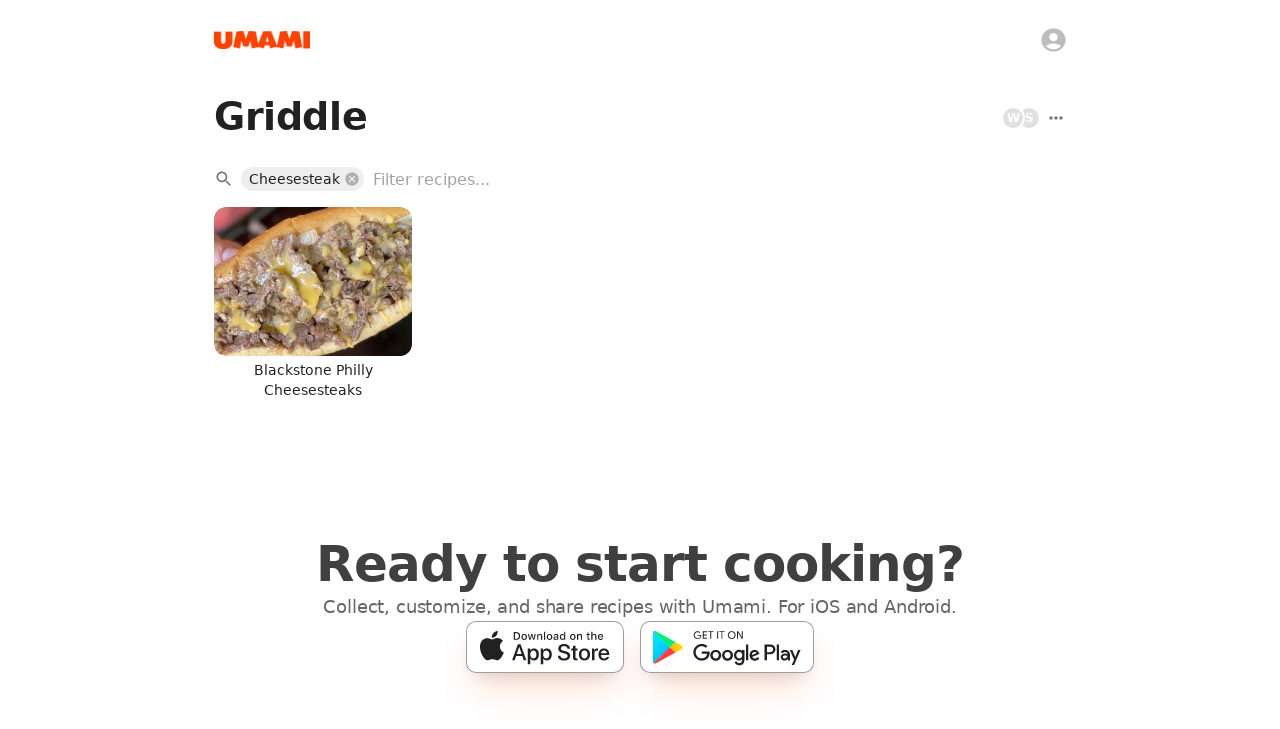

--- FILE ---
content_type: text/html; charset=utf-8
request_url: https://www.umami.recipes/recipe-book/iLCVNy0K8eQRjFtmdcMQ?tags=Cheesesteak
body_size: 50021
content:
<!DOCTYPE html><html lang="en"><head><meta charSet="utf-8" data-next-head=""/><meta name="twitter:card" content="app" data-next-head=""/><meta name="twitter:site" content="@UmamiRecipes" data-next-head=""/><meta property="og:site_name" content="Umami" data-next-head=""/><meta name="viewport" content="minimum-scale=1, initial-scale=1, width=device-width, maximum-scale=1" data-next-head=""/><meta name="twitter:app:name:iphone" content="Umami" data-next-head=""/><meta name="twitter:app:id:iphone" content="1597523594" data-next-head=""/><meta name="twitter:app:url:iphone" content="umami://" data-next-head=""/><meta name="twitter:app:name:ipad" content="Umami" data-next-head=""/><meta name="twitter:app:id:ipad" content="1597523594" data-next-head=""/><meta name="twitter:app:url:ipad" content="umami://" data-next-head=""/><link rel="preload" href="/_next/static/media/logo-p3.09b73f82.png" as="image" data-next-head=""/><title data-next-head="">Griddle | Umami</title><meta name="robots" content="index,follow,max-snippet:-1,max-image-preview:large,max-video-preview:-1" data-next-head=""/><meta name="description" content="Recipe book by Walt Schimpf." data-next-head=""/><meta property="og:title" content="Griddle | Umami" data-next-head=""/><meta property="og:description" content="Recipe book by Walt Schimpf." data-next-head=""/><meta property="og:url" content="https://www.umami.recipes/recipe-book/iLCVNy0K8eQRjFtmdcMQ" data-next-head=""/><meta property="og:type" content="article" data-next-head=""/><meta property="article:published_time" content="2023-12-25T19:27:52.348Z" data-next-head=""/><meta property="article:modified_time" content="2025-02-16T20:36:34.562Z" data-next-head=""/><meta property="article:section" content="Griddle" data-next-head=""/><meta property="article:tag" content="Griddle" data-next-head=""/><meta property="article:tag" content="Hibachi" data-next-head=""/><meta property="article:tag" content="Fried Rice" data-next-head=""/><meta property="article:tag" content="Chicken" data-next-head=""/><meta property="article:tag" content="Hungry Hussey" data-next-head=""/><meta property="article:tag" content="Pellet" data-next-head=""/><meta property="article:tag" content="Redfish" data-next-head=""/><meta property="article:tag" content="Stir Fry" data-next-head=""/><meta property="article:tag" content="Blackened" data-next-head=""/><meta property="article:tag" content="Poultry" data-next-head=""/><meta property="article:tag" content="Egg Roll" data-next-head=""/><meta property="article:tag" content="Hash Browns" data-next-head=""/><meta property="article:tag" content="Steak amd Shrimp" data-next-head=""/><meta property="article:tag" content="Chopped Beef" data-next-head=""/><meta property="article:tag" content="Cabbage" data-next-head=""/><meta property="article:tag" content="Damn Delish" data-next-head=""/><meta property="article:tag" content="Stir fry" data-next-head=""/><meta property="article:tag" content="Pork Belly" data-next-head=""/><meta property="article:tag" content="Philly" data-next-head=""/><meta property="article:tag" content="Yakisoba Sauce" data-next-head=""/><meta property="article:tag" content="Cheesesteak" data-next-head=""/><meta property="article:tag" content="Sandwich" data-next-head=""/><meta property="article:tag" content="Taco Bell" data-next-head=""/><meta property="article:tag" content="Crunchwrap" data-next-head=""/><meta property="article:tag" content="APL" data-next-head=""/><meta property="article:tag" content="Flat Top King" data-next-head=""/><meta property="article:tag" content="Chicken Fried Rice" data-next-head=""/><meta property="article:tag" content="Smash Burgers" data-next-head=""/><meta property="article:tag" content="Grill" data-next-head=""/><meta property="article:tag" content="Patty Melt" data-next-head=""/><meta property="article:tag" content="Smash Burger Taco" data-next-head=""/><meta property="og:image" content="https://www.umami.recipes/api/image/recipes/1LaLlsXFEk2n0sfBqbn7/images/ImB0rbhKHXJTtqPTp3t4if?w=3840&amp;q=75" data-next-head=""/><meta property="og:image:alt" content="Griddle" data-next-head=""/><meta property="og:image:type" content="image/jpeg" data-next-head=""/><meta property="og:image:width" content="1520" data-next-head=""/><meta property="og:image:height" content="2280" data-next-head=""/><meta property="og:image" content="https://www.umami.recipes/api/image/recipes/5h7dxgDYrThzJHyED3Bg/images/xZyRWFmN8TeUL1m8XPBLfz?w=3840&amp;q=75" data-next-head=""/><meta property="og:image:alt" content="Griddle" data-next-head=""/><meta property="og:image:type" content="image/jpeg" data-next-head=""/><meta property="og:image:width" content="1600" data-next-head=""/><meta property="og:image:height" content="900" data-next-head=""/><meta property="og:image" content="https://www.umami.recipes/api/image/recipes/804etTdtD3A3tSb8QWh0/images/vjmylqSwVhjBafYmg0zOB1?w=3840&amp;q=75" data-next-head=""/><meta property="og:image:alt" content="Griddle" data-next-head=""/><meta property="og:image:type" content="image/jpeg" data-next-head=""/><meta property="og:image:width" content="1200" data-next-head=""/><meta property="og:image:height" content="800" data-next-head=""/><meta property="og:image" content="https://www.umami.recipes/api/image/recipes/BnSjCipKbcsaeSwUqtz6/images/qyosG5w7158cgSDHhY8ulV?w=3840&amp;q=75" data-next-head=""/><meta property="og:image:alt" content="Griddle" data-next-head=""/><meta property="og:image:type" content="image/jpeg" data-next-head=""/><meta property="og:image:width" content="1500" data-next-head=""/><meta property="og:image:height" content="1125" data-next-head=""/><meta property="og:image" content="https://www.umami.recipes/api/image/recipes/Dn0PQqNBzKuE3nRq1IE2/images/p4f9I4cR5iSSUt2RR5Ge3g?w=3840&amp;q=75" data-next-head=""/><meta property="og:image:alt" content="Griddle" data-next-head=""/><meta property="og:image:type" content="image/jpeg" data-next-head=""/><meta property="og:image:width" content="1500" data-next-head=""/><meta property="og:image:height" content="1000" data-next-head=""/><meta property="og:image" content="https://www.umami.recipes/api/image/recipes/ERqu0f9Sh9ZuACiAjL1e/images/02AS7heLuJSgUyxUk4XoTv?w=3840&amp;q=75" data-next-head=""/><meta property="og:image:alt" content="Griddle" data-next-head=""/><meta property="og:image:type" content="image/jpeg" data-next-head=""/><meta property="og:image:width" content="1200" data-next-head=""/><meta property="og:image:height" content="1200" data-next-head=""/><meta property="og:image" content="https://www.umami.recipes/api/image/recipes/HK732xQxeZvVntFoUv5T/images/42XUqCcpE0mviQCGkvVh3B?w=3840&amp;q=75" data-next-head=""/><meta property="og:image:alt" content="Griddle" data-next-head=""/><meta property="og:image:type" content="image/jpeg" data-next-head=""/><meta property="og:image:width" content="675" data-next-head=""/><meta property="og:image:height" content="1013" data-next-head=""/><meta property="og:image" content="https://www.umami.recipes/api/image/recipes/JB9guEgTmTtWMF03zQ0g/images/YYPXbuQLg44ZJWT8NjIU2T?w=3840&amp;q=75" data-next-head=""/><meta property="og:image:alt" content="Griddle" data-next-head=""/><meta property="og:image:type" content="image/jpeg" data-next-head=""/><meta property="og:image:width" content="1200" data-next-head=""/><meta property="og:image:height" content="1200" data-next-head=""/><meta property="og:image" content="https://www.umami.recipes/api/image/recipes/KzBqB0ey9IOcJYNFm2HF/images/gy7NOIp6oCQt5kAXEanGRW?w=3840&amp;q=75" data-next-head=""/><meta property="og:image:alt" content="Griddle" data-next-head=""/><meta property="og:image:type" content="image/jpeg" data-next-head=""/><meta property="og:image:width" content="1200" data-next-head=""/><meta property="og:image:height" content="800" data-next-head=""/><meta property="og:image" content="https://www.umami.recipes/api/image/recipes/RDEaI27E80vJuNQ3YgG4/images/jz0QhsTph7diRMDPDlYihD?w=3840&amp;q=75" data-next-head=""/><meta property="og:image:alt" content="Griddle" data-next-head=""/><meta property="og:image:type" content="image/jpeg" data-next-head=""/><meta property="og:image:width" content="1200" data-next-head=""/><meta property="og:image:height" content="1200" data-next-head=""/><meta property="og:image" content="https://www.umami.recipes/api/image/recipes/THPN4rNQTA030IovSeqJ/images/R6dRSwNhsLyoYUTPYQlPEM?w=3840&amp;q=75" data-next-head=""/><meta property="og:image:alt" content="Griddle" data-next-head=""/><meta property="og:image:type" content="image/jpeg" data-next-head=""/><meta property="og:image:width" content="1500" data-next-head=""/><meta property="og:image:height" content="1000" data-next-head=""/><meta property="og:image" content="https://www.umami.recipes/api/image/recipes/UHjX1eyK7w7zDk5CffRH/images/21EZDWKKCnhJZr3SEOiOUB?w=3840&amp;q=75" data-next-head=""/><meta property="og:image:alt" content="Griddle" data-next-head=""/><meta property="og:image:type" content="image/jpeg" data-next-head=""/><meta property="og:image:width" content="600" data-next-head=""/><meta property="og:image:height" content="800" data-next-head=""/><meta property="og:image" content="https://www.umami.recipes/api/image/recipes/Wj44tcI7ZmDC22ncBG7i/images/cW3zScbd5YTFmz2D6Hgcq3?w=3840&amp;q=75" data-next-head=""/><meta property="og:image:alt" content="Griddle" data-next-head=""/><meta property="og:image:type" content="image/jpeg" data-next-head=""/><meta property="og:image:width" content="1200" data-next-head=""/><meta property="og:image:height" content="1200" data-next-head=""/><meta property="og:image" content="https://www.umami.recipes/api/image/recipes/ZXCweZdCV0xu5SG4smlj/images/kANS6KYQkDs9FC5CI7rq19?w=3840&amp;q=75" data-next-head=""/><meta property="og:image:alt" content="Griddle" data-next-head=""/><meta property="og:image:type" content="image/jpeg" data-next-head=""/><meta property="og:image:width" content="1200" data-next-head=""/><meta property="og:image:height" content="1200" data-next-head=""/><meta property="og:image" content="https://www.umami.recipes/api/image/recipes/bpFHtjSHckMAOQNdJ7aP/images/y4wxi15flWLu1Dkp3W1evS?w=3840&amp;q=75" data-next-head=""/><meta property="og:image:alt" content="Griddle" data-next-head=""/><meta property="og:image:type" content="image/jpeg" data-next-head=""/><meta property="og:image:width" content="1536" data-next-head=""/><meta property="og:image:height" content="2048" data-next-head=""/><meta property="og:image" content="https://www.umami.recipes/api/image/recipes/fyrtBfTHYV19ZgRwe1wd/images/31LRO6RrBYn84taaOw0RgE?w=3840&amp;q=75" data-next-head=""/><meta property="og:image:alt" content="Griddle" data-next-head=""/><meta property="og:image:type" content="image/jpeg" data-next-head=""/><meta property="og:image:width" content="1200" data-next-head=""/><meta property="og:image:height" content="1200" data-next-head=""/><meta property="og:image" content="https://www.umami.recipes/api/image/recipes/ii8aC6DPewgY3D5loyhh/images/SqsLgfbZsnLMDsaMBw201D?w=3840&amp;q=75" data-next-head=""/><meta property="og:image:alt" content="Griddle" data-next-head=""/><meta property="og:image:type" content="image/jpeg" data-next-head=""/><meta property="og:image:width" content="1200" data-next-head=""/><meta property="og:image:height" content="1200" data-next-head=""/><meta property="og:image" content="https://www.umami.recipes/api/image/recipes/lQd1acBxWJX7vAcfK3QP/images/oXQVeWPwLG7QJmEgV3mO8m?w=3840&amp;q=75" data-next-head=""/><meta property="og:image:alt" content="Griddle" data-next-head=""/><meta property="og:image:type" content="image/jpeg" data-next-head=""/><meta property="og:image:width" content="1200" data-next-head=""/><meta property="og:image:height" content="1200" data-next-head=""/><meta property="og:image" content="https://www.umami.recipes/api/image/recipes/rB1Q7auJ23IQ4yQ6NraS/images/j2IhyG5ZwEhI8UFVJqeWZp?w=3840&amp;q=75" data-next-head=""/><meta property="og:image:alt" content="Griddle" data-next-head=""/><meta property="og:image:type" content="image/jpeg" data-next-head=""/><meta property="og:image:width" content="1200" data-next-head=""/><meta property="og:image:height" content="800" data-next-head=""/><meta property="og:image" content="https://www.umami.recipes/api/image/recipes/wRmsLS5esTbYMIhZHqoW/images/2Kto6b9IdZQLoVB3vuh9PA?w=3840&amp;q=75" data-next-head=""/><meta property="og:image:alt" content="Griddle" data-next-head=""/><meta property="og:image:type" content="image/jpeg" data-next-head=""/><meta property="og:image:width" content="1200" data-next-head=""/><meta property="og:image:height" content="800" data-next-head=""/><meta property="og:image" content="https://www.umami.recipes/api/image/recipes/x5ZSkom1LAUbhScWI3yF/images/28E41KGcJR6YDPmjU8rtJM?w=3840&amp;q=75" data-next-head=""/><meta property="og:image:alt" content="Griddle" data-next-head=""/><meta property="og:image:type" content="image/jpeg" data-next-head=""/><meta property="og:image:width" content="1200" data-next-head=""/><meta property="og:image:height" content="1200" data-next-head=""/><meta property="og:image" content="https://www.umami.recipes/api/image/recipes/xbFypFN733j51Q65Ps6D/images/DL3jXd5K1xU2S2BUTjnTWd?w=3840&amp;q=75" data-next-head=""/><meta property="og:image:alt" content="Griddle" data-next-head=""/><meta property="og:image:type" content="image/jpeg" data-next-head=""/><meta property="og:image:width" content="1200" data-next-head=""/><meta property="og:image:height" content="800" data-next-head=""/><link rel="canonical" href="https://www.umami.recipes/recipe-book/iLCVNy0K8eQRjFtmdcMQ" data-next-head=""/><meta name="apple-itunes-app" content="app-id=1597523594, app-argument=umami:///recipe-book/iLCVNy0K8eQRjFtmdcMQ" data-next-head=""/><link rel="shortcut icon" href="/favicon.ico" type="image/x-icon"/><link rel="icon" href="/favicon.ico" type="image/x-icon"/><link rel="icon" href="/favicon.svg" type="image/svg+xml"/><link rel="mask-icon" href="/mask-icon.svg" color="#FF3F00"/><link rel="apple-touch-icon" href="/apple-touch-icon.png"/><link rel="manifest" href="/manifest.json"/><meta name="theme-color" content="#FFFFFF"/><style data-emotion="css-global isuyip">html{-webkit-font-smoothing:antialiased;-moz-osx-font-smoothing:grayscale;box-sizing:border-box;-webkit-text-size-adjust:100%;}*,*::before,*::after{box-sizing:inherit;}strong,b{font-weight:700;}body{margin:0;color:rgba(0, 0, 0, 0.87);font-family:system-ui,-apple-system,Segoe UI,Roboto,Ubuntu,Cantarell,Noto Sans,sans-serif,"Segoe UI",Helvetica,Arial,"Apple Color Emoji","Segoe UI Emoji";font-weight:400;font-size:1rem;line-height:1.5;background-color:#fff;}@media print{body{background-color:#fff;}}body::backdrop{background-color:#fff;}body{overflow-x:hidden;caret-color:#FF3F00;caret-color:color(display-p3 1 0.3294 0);}ul,ol{margin-left:1.6666666666666667em;margin-bottom:1.6666666666666667em;padding-left:0;}li{margin-bottom:0.5em;}</style><style data-emotion="css-global 127xcqg">@media (max-width:599.95px){html.sidebar-open,html.sidebar-open body{touch-action:none;-ms-touch-action:none;}}</style><style data-emotion="css-global animation-c7515d">@-webkit-keyframes animation-c7515d{0%{opacity:1;}50%{opacity:0.4;}100%{opacity:1;}}@keyframes animation-c7515d{0%{opacity:1;}50%{opacity:0.4;}100%{opacity:1;}}</style><style data-emotion="css-global animation-61bdi0">@-webkit-keyframes animation-61bdi0{0%{-webkit-transform:rotate(0deg);-moz-transform:rotate(0deg);-ms-transform:rotate(0deg);transform:rotate(0deg);}100%{-webkit-transform:rotate(360deg);-moz-transform:rotate(360deg);-ms-transform:rotate(360deg);transform:rotate(360deg);}}@keyframes animation-61bdi0{0%{-webkit-transform:rotate(0deg);-moz-transform:rotate(0deg);-ms-transform:rotate(0deg);transform:rotate(0deg);}100%{-webkit-transform:rotate(360deg);-moz-transform:rotate(360deg);-ms-transform:rotate(360deg);transform:rotate(360deg);}}</style><style data-emotion="css-global animation-1p2h4ri">@-webkit-keyframes animation-1p2h4ri{0%{stroke-dasharray:1px,200px;stroke-dashoffset:0;}50%{stroke-dasharray:100px,200px;stroke-dashoffset:-15px;}100%{stroke-dasharray:100px,200px;stroke-dashoffset:-125px;}}@keyframes animation-1p2h4ri{0%{stroke-dasharray:1px,200px;stroke-dashoffset:0;}50%{stroke-dasharray:100px,200px;stroke-dashoffset:-15px;}100%{stroke-dasharray:100px,200px;stroke-dashoffset:-125px;}}</style><style data-emotion="css-global 1prfaxn">@-webkit-keyframes mui-auto-fill{from{display:block;}}@keyframes mui-auto-fill{from{display:block;}}@-webkit-keyframes mui-auto-fill-cancel{from{display:block;}}@keyframes mui-auto-fill-cancel{from{display:block;}}</style><style data-emotion="css 19u9p44 7ucwoj 1rmwhuq 1i8kce1 1jdg96w 8z7f4w 1d6ofb2 rae4ad 10dohqv y25p3n 5qzyl5 1wxpdna 4fos38 15286ub 10zus2y gu7yuz 19c1wah 57u8xr 1dad6hu zzzt33 53a0fp 13o7eu2 yzqhiz 1rubmgx zh9s8k bulvyu 1tsvksn 1v8gkl4 1a9o1h jng2ch 1g17bi3 6c5fz3 9whsf3 19lhxhx 1c1kq07 yu5ly2 g7go18 1ogd527 1kizgfc 1oy4pgl bhcbrg 1tt0in5 1ov3obl 12hw8ni impxd0 1538yxa 16s97mp 152r1sj feqhe6 ujtxgw ihdtdm qr12fg 1ulxo9j 12wrnpa 1nupv4q 3dxp4 1k26wbf 17o9mmt 2iz2x6 1uhas4 11sp00 1q29m01 16aqm49 uykvjf 1qxn1we 1cww4n1 1aw5fbj u2b3l8 1ed8umf g8gpw8 cuf7w3 1wqymw 1lh6rze e9nsns 15eeu9a jjarlj b4i0tb 1vdbtg b62yfg 177b9t8 13m5v5x 13vg0lm u20u2x 5gu3nf cmv50k 31v11e 1et5g1y 1r58mhz 17me7au">.css-19u9p44{width:100%;margin-left:auto;box-sizing:border-box;margin-right:auto;display:block;display:-webkit-box;display:-webkit-flex;display:-ms-flexbox;display:flex;-webkit-flex-direction:column;-ms-flex-direction:column;flex-direction:column;min-height:100vh;background-color:#fff;min-width:320px;}@media (min-width:1200px){.css-19u9p44{max-width:1200px;}}.css-7ucwoj{-webkit-flex:0 0 auto;-ms-flex:0 0 auto;flex:0 0 auto;position:absolute;width:100%;max-width:1200px;z-index:1100;min-width:320px;background-color:#fff;}@media (min-width:0px){.css-7ucwoj{height:56px;}}@media (min-width:600px){.css-7ucwoj{height:80px;}}@media (orientation: landscape){@media (min-width:0px){.css-7ucwoj{height:56px;}}@media (min-width:600px){.css-7ucwoj{height:80px;}}}@supports ((-webkit-backdrop-filter: blur(20px)) or (backdrop-filter: blur(20px))){.css-7ucwoj{background-color:rgba(255, 255, 255, 0.7);webkit-backdrop-filter:blur(20px);-webkit-backdrop-filter:blur(20px);backdrop-filter:blur(20px);}}.css-1rmwhuq{position:absolute;bottom:0;left:0;height:1px;margin-bottom:-1px;width:100%;-webkit-transition:background-color 150ms cubic-bezier(0.4, 0, 0.6, 1) 0ms;transition:background-color 150ms cubic-bezier(0.4, 0, 0.6, 1) 0ms;background-color:transparent;}.css-1i8kce1{position:relative;display:-webkit-box;display:-webkit-flex;display:-ms-flexbox;display:flex;-webkit-align-items:center;-webkit-box-align:center;-ms-flex-align:center;align-items:center;min-height:56px;min-height:0!important;}@media (min-width:0px){@media (orientation: landscape){.css-1i8kce1{min-height:48px;}}}@media (min-width:600px){.css-1i8kce1{min-height:64px;}}@media (min-width:0px){.css-1i8kce1{height:56px;}}@media (min-width:600px){.css-1i8kce1{height:80px;}}@media (orientation: landscape){@media (min-width:0px){.css-1i8kce1{height:56px;}}@media (min-width:600px){.css-1i8kce1{height:80px;}}}.css-1jdg96w{width:100%;margin-left:auto;box-sizing:border-box;margin-right:auto;display:block;width:100%;height:100%;}@media (min-width:900px){.css-1jdg96w{max-width:900px;}}@media (min-width:0px){.css-1jdg96w{padding-left:16px;padding-right:16px;}}@media (min-width:600px){.css-1jdg96w{padding-left:24px;padding-right:24px;}}.css-8z7f4w{position:relative;width:100%;height:100%;display:-webkit-box;display:-webkit-flex;display:-ms-flexbox;display:flex;-webkit-align-items:center;-webkit-box-align:center;-ms-flex-align:center;align-items:center;-webkit-box-pack:center;-ms-flex-pack:center;-webkit-justify-content:center;justify-content:center;}.css-1d6ofb2{display:-webkit-box;display:-webkit-flex;display:-ms-flexbox;display:flex;}@media (min-width:0px){.css-1d6ofb2{width:80px;}}@media (min-width:600px){.css-1d6ofb2{width:96px;}}@media (min-width:900px){.css-1d6ofb2{position:absolute;left:0;}}.css-rae4ad{display:-webkit-inline-box;display:-webkit-inline-flex;display:-ms-inline-flexbox;display:inline-flex;-webkit-align-items:center;-webkit-box-align:center;-ms-flex-align:center;align-items:center;-webkit-box-pack:center;-ms-flex-pack:center;-webkit-justify-content:center;justify-content:center;position:relative;box-sizing:border-box;-webkit-tap-highlight-color:transparent;background-color:transparent;outline:0;border:0;margin:0;border-radius:0;padding:0;cursor:pointer;-webkit-user-select:none;-moz-user-select:none;-ms-user-select:none;user-select:none;vertical-align:middle;-moz-appearance:none;-webkit-appearance:none;-webkit-text-decoration:none;text-decoration:none;color:inherit;text-align:center;-webkit-flex:0 0 auto;-ms-flex:0 0 auto;flex:0 0 auto;font-size:1.5rem;padding:8px;border-radius:50%;overflow:visible;color:rgba(0, 0, 0, 0.54);-webkit-transition:background-color 150ms cubic-bezier(0.4, 0, 0.2, 1) 0ms;transition:background-color 150ms cubic-bezier(0.4, 0, 0.2, 1) 0ms;margin-left:-12px;display:none;position:absolute;left:0;}.css-rae4ad::-moz-focus-inner{border-style:none;}.css-rae4ad.Mui-disabled{pointer-events:none;cursor:default;}@media print{.css-rae4ad{-webkit-print-color-adjust:exact;color-adjust:exact;}}.css-rae4ad:hover{background-color:rgba(0, 0, 0, 0.04);}@media (hover: none){.css-rae4ad:hover{background-color:transparent;}}.css-rae4ad.Mui-disabled{background-color:transparent;color:rgba(0, 0, 0, 0.26);}.css-rae4ad.MuiIconButton-sizeSmall{margin-left:-5px;}.css-rae4ad.MuiIconButton-sizeMedium{margin-left:-8px;}.css-rae4ad.MuiIconButton-sizeLarge{margin-left:-12px;}.css-10dohqv{-webkit-user-select:none;-moz-user-select:none;-ms-user-select:none;user-select:none;width:1em;height:1em;display:inline-block;fill:currentColor;-webkit-flex-shrink:0;-ms-flex-negative:0;flex-shrink:0;-webkit-transition:fill 200ms cubic-bezier(0.4, 0, 0.2, 1) 0ms;transition:fill 200ms cubic-bezier(0.4, 0, 0.2, 1) 0ms;font-size:1.5rem;}.css-y25p3n{display:block;background-color:rgba(0, 0, 0, 0.11);height:1.2em;border-radius:50%;-webkit-animation:animation-c7515d 1.5s ease-in-out 0.5s infinite;animation:animation-c7515d 1.5s ease-in-out 0.5s infinite;position:absolute;right:0;}.css-5qzyl5{display:-webkit-inline-box;display:-webkit-inline-flex;display:-ms-inline-flexbox;display:inline-flex;-webkit-align-items:center;-webkit-box-align:center;-ms-flex-align:center;align-items:center;-webkit-box-pack:center;-ms-flex-pack:center;-webkit-justify-content:center;justify-content:center;position:relative;box-sizing:border-box;-webkit-tap-highlight-color:transparent;background-color:transparent;outline:0;border:0;margin:0;border-radius:0;padding:0;cursor:pointer;-webkit-user-select:none;-moz-user-select:none;-ms-user-select:none;user-select:none;vertical-align:middle;-moz-appearance:none;-webkit-appearance:none;-webkit-text-decoration:none;text-decoration:none;color:inherit;text-align:center;-webkit-flex:0 0 auto;-ms-flex:0 0 auto;flex:0 0 auto;font-size:1.5rem;padding:8px;border-radius:50%;overflow:visible;color:rgba(0, 0, 0, 0.54);-webkit-transition:background-color 150ms cubic-bezier(0.4, 0, 0.2, 1) 0ms;transition:background-color 150ms cubic-bezier(0.4, 0, 0.2, 1) 0ms;position:fixed;bottom:16px;margin-left:8px;display:none;}.css-5qzyl5::-moz-focus-inner{border-style:none;}.css-5qzyl5.Mui-disabled{pointer-events:none;cursor:default;}@media print{.css-5qzyl5{-webkit-print-color-adjust:exact;color-adjust:exact;}}.css-5qzyl5:hover{background-color:rgba(0, 0, 0, 0.04);}@media (hover: none){.css-5qzyl5:hover{background-color:transparent;}}.css-5qzyl5.Mui-disabled{background-color:transparent;color:rgba(0, 0, 0, 0.26);}.css-1wxpdna{display:-webkit-box;display:-webkit-flex;display:-ms-flexbox;display:flex;-webkit-flex-direction:row;-ms-flex-direction:row;flex-direction:row;-webkit-flex:1 1 auto;-ms-flex:1 1 auto;flex:1 1 auto;}.css-4fos38{-webkit-flex:0 0 auto;-ms-flex:0 0 auto;flex:0 0 auto;position:fixed;top:0;height:100vh;max-height:100vh;overflow-x:auto;display:-webkit-box;display:-webkit-flex;display:-ms-flexbox;display:flex;-webkit-flex-direction:column;-ms-flex-direction:column;flex-direction:column;background-color:#fff;-webkit-transition:-webkit-transform 300ms cubic-bezier(0.4, 0, 0.2, 1) 0ms,margin-left 300ms cubic-bezier(0.4, 0, 0.2, 1) 0ms,opacity 300ms cubic-bezier(0.4, 0, 0.2, 1) 0ms;transition:transform 300ms cubic-bezier(0.4, 0, 0.2, 1) 0ms,margin-left 300ms cubic-bezier(0.4, 0, 0.2, 1) 0ms,opacity 300ms cubic-bezier(0.4, 0, 0.2, 1) 0ms;}@media (min-width:0px){.css-4fos38{width:80vw;max-width:288px;z-index:1200;left:-80vw;-webkit-transform:translate3d(0, 0, 0);-moz-transform:translate3d(0, 0, 0);-ms-transform:translate3d(0, 0, 0);transform:translate3d(0, 0, 0);margin-left:unset;}}@media (min-width:900px){.css-4fos38{width:288px;border-right-width:1px;border-right-style:solid;border-right-color:#eeeeee;max-width:none;z-index:unset;left:unset;-webkit-transform:unset;-moz-transform:unset;-ms-transform:unset;transform:unset;margin-left:-36px;opacity:0;pointer-events:none;}}.css-15286ub{padding-bottom:160px;}.css-10zus2y{position:relative;display:-webkit-box;display:-webkit-flex;display:-ms-flexbox;display:flex;-webkit-align-items:center;-webkit-box-align:center;-ms-flex-align:center;align-items:center;padding-left:16px;padding-right:16px;min-height:56px;-webkit-box-pack:justify;-webkit-justify-content:space-between;justify-content:space-between;height:80px;}@media (min-width:600px){.css-10zus2y{padding-left:24px;padding-right:24px;}}@media (min-width:0px){@media (orientation: landscape){.css-10zus2y{min-height:48px;}}}@media (min-width:600px){.css-10zus2y{min-height:64px;}}@media (min-width:0px){.css-10zus2y{display:none;}}@media (min-width:900px){.css-10zus2y{display:-webkit-box;display:-webkit-flex;display:-ms-flexbox;display:flex;}}.css-gu7yuz{display:-webkit-box;display:-webkit-flex;display:-ms-flexbox;display:flex;width:80px;}.css-19c1wah{display:block;background-color:rgba(0, 0, 0, 0.11);height:1.2em;border-radius:50%;-webkit-animation:animation-c7515d 1.5s ease-in-out 0.5s infinite;animation:animation-c7515d 1.5s ease-in-out 0.5s infinite;}.css-57u8xr{list-style:none;margin:0;padding:0;position:relative;}@media (min-width:0px){.css-57u8xr{padding-left:8px;padding-right:8px;padding-top:24px;}}@media (min-width:600px){.css-57u8xr{padding-left:8px;padding-right:8px;}}@media (min-width:900px){.css-57u8xr{padding-top:16px;}}.css-1dad6hu{box-sizing:border-box;line-height:48px;list-style:none;color:rgba(0, 0, 0, 0.6);font-family:system-ui,-apple-system,Segoe UI,Roboto,Ubuntu,Cantarell,Noto Sans,sans-serif,"Segoe UI",Helvetica,Arial,"Apple Color Emoji","Segoe UI Emoji";font-weight:500;font-size:0.875rem;padding-left:16px;padding-right:16px;padding-bottom:4px;line-height:1em;color:#9e9e9e;display:-webkit-box;display:-webkit-flex;display:-ms-flexbox;display:flex;-webkit-align-items:center;-webkit-box-align:center;-ms-flex-align:center;align-items:center;-webkit-box-pack:justify;-webkit-justify-content:space-between;justify-content:space-between;}.css-1dad6hu:not(:first-of-type){margin-top:32px;}.css-zzzt33{display:-webkit-box;display:-webkit-flex;display:-ms-flexbox;display:flex;-webkit-box-pack:center;-ms-flex-pack:center;-webkit-justify-content:center;justify-content:center;padding-top:32px;padding-bottom:32px;}.css-53a0fp{display:inline-block;color:#FF3F00;-webkit-animation:animation-61bdi0 1.4s linear infinite;animation:animation-61bdi0 1.4s linear infinite;color:#FF3F00;color:color(display-p3 1 0.3294 0);}.css-13o7eu2{display:block;}.css-yzqhiz{stroke:currentColor;stroke-dasharray:80px,200px;stroke-dashoffset:0;-webkit-animation:animation-1p2h4ri 1.4s ease-in-out infinite;animation:animation-1p2h4ri 1.4s ease-in-out infinite;}.css-1rubmgx{margin:0;font-family:inherit;font-weight:inherit;font-size:inherit;line-height:inherit;letter-spacing:inherit;color:inherit;-webkit-text-decoration:none;text-decoration:none;-webkit-transition:opacity 200ms cubic-bezier(0.0, 0, 0.2, 1) 0ms;transition:opacity 200ms cubic-bezier(0.0, 0, 0.2, 1) 0ms;color:inherit;display:-webkit-inline-box;display:-webkit-inline-flex;display:-ms-inline-flexbox;display:inline-flex;-webkit-align-items:center;-webkit-box-align:center;-ms-flex-align:center;align-items:center;-webkit-box-pack:center;-ms-flex-pack:center;-webkit-justify-content:center;justify-content:center;position:relative;box-sizing:border-box;-webkit-tap-highlight-color:transparent;background-color:transparent;outline:0;border:0;margin:0;border-radius:0;padding:0;cursor:pointer;-webkit-user-select:none;-moz-user-select:none;-ms-user-select:none;user-select:none;vertical-align:middle;-moz-appearance:none;-webkit-appearance:none;-webkit-text-decoration:none;text-decoration:none;color:inherit;display:-webkit-box;display:-webkit-flex;display:-ms-flexbox;display:flex;-webkit-box-flex:1;-webkit-flex-grow:1;-ms-flex-positive:1;flex-grow:1;-webkit-box-pack:start;-ms-flex-pack:start;-webkit-justify-content:flex-start;justify-content:flex-start;-webkit-align-items:center;-webkit-box-align:center;-ms-flex-align:center;align-items:center;position:relative;-webkit-text-decoration:none;text-decoration:none;min-width:0;box-sizing:border-box;text-align:left;padding-top:8px;padding-bottom:8px;-webkit-transition:background-color 150ms cubic-bezier(0.4, 0, 0.2, 1) 0ms;transition:background-color 150ms cubic-bezier(0.4, 0, 0.2, 1) 0ms;padding-left:16px;padding-right:16px;border-radius:8px;}.css-1rubmgx:active{opacity:0.5;}.css-1rubmgx::-moz-focus-inner{border-style:none;}.css-1rubmgx.Mui-disabled{pointer-events:none;cursor:default;}@media print{.css-1rubmgx{-webkit-print-color-adjust:exact;color-adjust:exact;}}.css-1rubmgx:hover{-webkit-text-decoration:none;text-decoration:none;background-color:rgba(0, 0, 0, 0.04);}@media (hover: none){.css-1rubmgx:hover{background-color:transparent;}}.css-1rubmgx.Mui-selected{background-color:rgba(255, 63, 0, 0.08);}.css-1rubmgx.Mui-selected.Mui-focusVisible{background-color:rgba(255, 63, 0, 0.2);}.css-1rubmgx.Mui-selected:hover{background-color:rgba(255, 63, 0, 0.12);}@media (hover: none){.css-1rubmgx.Mui-selected:hover{background-color:rgba(255, 63, 0, 0.08);}}.css-1rubmgx.Mui-focusVisible{background-color:rgba(0, 0, 0, 0.12);}.css-1rubmgx.Mui-disabled{opacity:0.38;}.css-1rubmgx:not(:last-of-type){margin-bottom:4px;}.css-1rubmgx:hover{background-color:transparent;}.css-zh9s8k{min-width:56px;color:rgba(0, 0, 0, 0.54);-webkit-flex-shrink:0;-ms-flex-negative:0;flex-shrink:0;display:-webkit-inline-box;display:-webkit-inline-flex;display:-ms-inline-flexbox;display:inline-flex;min-width:0;margin-right:12px;}.css-bulvyu{-webkit-user-select:none;-moz-user-select:none;-ms-user-select:none;user-select:none;width:1em;height:1em;display:inline-block;fill:currentColor;-webkit-flex-shrink:0;-ms-flex-negative:0;flex-shrink:0;-webkit-transition:fill 200ms cubic-bezier(0.4, 0, 0.2, 1) 0ms;transition:fill 200ms cubic-bezier(0.4, 0, 0.2, 1) 0ms;font-size:1.25rem;color:#bdbdbd;-webkit-transition:color 150ms cubic-bezier(0.4, 0, 0.2, 1) 0ms;transition:color 150ms cubic-bezier(0.4, 0, 0.2, 1) 0ms;}.css-1tsvksn{-webkit-flex:1 1 auto;-ms-flex:1 1 auto;flex:1 1 auto;min-width:0;margin-top:4px;margin-bottom:4px;}.css-1v8gkl4{margin:0;font-family:system-ui,-apple-system,Segoe UI,Roboto,Ubuntu,Cantarell,Noto Sans,sans-serif,"Segoe UI",Helvetica,Arial,"Apple Color Emoji","Segoe UI Emoji";font-weight:400;font-size:0.875rem;line-height:1.43;display:block;}.css-1a9o1h{display:-webkit-inline-box;display:-webkit-inline-flex;display:-ms-inline-flexbox;display:inline-flex;-webkit-align-items:center;-webkit-box-align:center;-ms-flex-align:center;align-items:center;-webkit-box-pack:center;-ms-flex-pack:center;-webkit-justify-content:center;justify-content:center;position:relative;box-sizing:border-box;-webkit-tap-highlight-color:transparent;background-color:transparent;outline:0;border:0;margin:0;border-radius:0;padding:0;cursor:pointer;-webkit-user-select:none;-moz-user-select:none;-ms-user-select:none;user-select:none;vertical-align:middle;-moz-appearance:none;-webkit-appearance:none;-webkit-text-decoration:none;text-decoration:none;color:inherit;text-align:center;-webkit-flex:0 0 auto;-ms-flex:0 0 auto;flex:0 0 auto;font-size:1.5rem;padding:8px;border-radius:50%;overflow:visible;color:rgba(0, 0, 0, 0.54);-webkit-transition:background-color 150ms cubic-bezier(0.4, 0, 0.2, 1) 0ms;transition:background-color 150ms cubic-bezier(0.4, 0, 0.2, 1) 0ms;position:-webkit-sticky;position:sticky;margin-left:auto;margin-top:auto;bottom:16px;right:8px;display:none;}.css-1a9o1h::-moz-focus-inner{border-style:none;}.css-1a9o1h.Mui-disabled{pointer-events:none;cursor:default;}@media print{.css-1a9o1h{-webkit-print-color-adjust:exact;color-adjust:exact;}}.css-1a9o1h:hover{background-color:rgba(0, 0, 0, 0.04);}@media (hover: none){.css-1a9o1h:hover{background-color:transparent;}}.css-1a9o1h.Mui-disabled{background-color:transparent;color:rgba(0, 0, 0, 0.26);}.css-jng2ch{position:fixed;display:-webkit-box;display:-webkit-flex;display:-ms-flexbox;display:flex;-webkit-align-items:center;-webkit-box-align:center;-ms-flex-align:center;align-items:center;-webkit-box-pack:center;-ms-flex-pack:center;-webkit-justify-content:center;justify-content:center;right:0;bottom:0;top:0;left:0;background-color:rgba(0, 0, 0, 0.5);-webkit-tap-highlight-color:transparent;}@supports ((-webkit-backdrop-filter: blur(4px)) or (backdrop-filter: blur(4px))){.css-jng2ch:not(.MuiBackdrop-invisible){-webkit-backdrop-filter:blur(4px);backdrop-filter:blur(4px);}}@media (min-width:0px){.css-jng2ch{z-index:1199;position:fixed;top:0;left:0;right:0;bottom:0;}}@media (min-width:900px){.css-jng2ch{display:none;z-index:unset;position:unset;top:unset;left:unset;right:unset;bottom:unset;}}.css-1g17bi3{display:-webkit-box;display:-webkit-flex;display:-ms-flexbox;display:flex;-webkit-flex-direction:row;-ms-flex-direction:row;flex-direction:row;-webkit-flex:1 1 auto;-ms-flex:1 1 auto;flex:1 1 auto;max-width:100%;-webkit-transition:padding-left 300ms cubic-bezier(0.4, 0, 0.2, 1) 0ms,padding-top 300ms cubic-bezier(0.4, 0, 0.2, 1) 0ms;transition:padding-left 300ms cubic-bezier(0.4, 0, 0.2, 1) 0ms,padding-top 300ms cubic-bezier(0.4, 0, 0.2, 1) 0ms;}@media (min-width:0px){.css-1g17bi3{padding-top:56px;}}@media (min-width:600px){.css-1g17bi3{padding-top:80px;}}@media (min-width:900px){.css-1g17bi3{padding-left:0px;padding-top:80px;}}@media (orientation: landscape){@media (min-width:0px){.css-1g17bi3{padding-top:56px;}}@media (min-width:600px){.css-1g17bi3{padding-top:80px;}}@media (min-width:900px){.css-1g17bi3{padding-top:80px;}}}.css-6c5fz3{width:100%;margin-left:auto;box-sizing:border-box;margin-right:auto;display:block;-webkit-flex:1 1 auto;-ms-flex:1 1 auto;flex:1 1 auto;max-width:100%;min-height:100%;position:relative;}@media (min-width:900px){.css-6c5fz3{max-width:900px;}}@media (min-width:0px){.css-6c5fz3{padding:16px 16px 144px;}}@media (min-width:600px){.css-6c5fz3{padding:16px 24px 144px;}}.css-9whsf3{max-width:100%;}.css-19lhxhx{margin:0;font-size:1.8333333333333335rem;font-weight:600;letter-spacing:-0.01em;font-family:system-ui,-apple-system,Segoe UI,Roboto,Ubuntu,Cantarell,Noto Sans,sans-serif,"Segoe UI",Helvetica,Arial,"Apple Color Emoji","Segoe UI Emoji";line-height:1.167;-webkit-flex:1 1 auto;-ms-flex:1 1 auto;flex:1 1 auto;overflow:hidden;display:-webkit-box;display:-webkit-flex;display:-ms-flexbox;display:flex;-webkit-box-flex-wrap:wrap;-webkit-flex-wrap:wrap;-ms-flex-wrap:wrap;flex-wrap:wrap;-webkit-align-items:center;-webkit-box-align:center;-ms-flex-align:center;align-items:center;gap:12px;}@media (min-width:600px){.css-19lhxhx{font-size:2.1422rem;}}@media (min-width:900px){.css-19lhxhx{font-size:2.1422rem;}}@media (min-width:1200px){.css-19lhxhx{font-size:2.3565rem;}}.css-1c1kq07{display:-webkit-box;display:-webkit-flex;display:-ms-flexbox;display:flex;gap:8px;-webkit-align-items:center;-webkit-box-align:center;-ms-flex-align:center;align-items:center;}.css-yu5ly2{display:-webkit-inline-box;display:-webkit-inline-flex;display:-ms-inline-flexbox;display:inline-flex;-webkit-align-items:center;-webkit-box-align:center;-ms-flex-align:center;align-items:center;-webkit-box-pack:center;-ms-flex-pack:center;-webkit-justify-content:center;justify-content:center;position:relative;box-sizing:border-box;-webkit-tap-highlight-color:transparent;background-color:transparent;outline:0;border:0;margin:0;border-radius:0;padding:0;cursor:pointer;-webkit-user-select:none;-moz-user-select:none;-ms-user-select:none;user-select:none;vertical-align:middle;-moz-appearance:none;-webkit-appearance:none;-webkit-text-decoration:none;text-decoration:none;color:inherit;text-align:center;-webkit-flex:0 0 auto;-ms-flex:0 0 auto;flex:0 0 auto;font-size:1.5rem;padding:8px;border-radius:50%;overflow:visible;color:rgba(0, 0, 0, 0.54);-webkit-transition:background-color 150ms cubic-bezier(0.4, 0, 0.2, 1) 0ms;transition:background-color 150ms cubic-bezier(0.4, 0, 0.2, 1) 0ms;margin-right:-3px;padding:5px;font-size:1.125rem;}.css-yu5ly2::-moz-focus-inner{border-style:none;}.css-yu5ly2.Mui-disabled{pointer-events:none;cursor:default;}@media print{.css-yu5ly2{-webkit-print-color-adjust:exact;color-adjust:exact;}}.css-yu5ly2:hover{background-color:rgba(0, 0, 0, 0.04);}@media (hover: none){.css-yu5ly2:hover{background-color:transparent;}}.css-yu5ly2.Mui-disabled{background-color:transparent;color:rgba(0, 0, 0, 0.26);}.css-yu5ly2.MuiIconButton-sizeSmall{margin-right:-5px;}.css-yu5ly2.MuiIconButton-sizeMedium{margin-right:-8px;}.css-yu5ly2.MuiIconButton-sizeLarge{margin-right:-12px;}.css-g7go18{-webkit-user-select:none;-moz-user-select:none;-ms-user-select:none;user-select:none;width:1em;height:1em;display:inline-block;fill:currentColor;-webkit-flex-shrink:0;-ms-flex-negative:0;flex-shrink:0;-webkit-transition:fill 200ms cubic-bezier(0.4, 0, 0.2, 1) 0ms;transition:fill 200ms cubic-bezier(0.4, 0, 0.2, 1) 0ms;font-size:1.25rem;}.css-1ogd527{position:relative;display:-webkit-box;display:-webkit-flex;display:-ms-flexbox;display:flex;-webkit-flex-direction:row;-ms-flex-direction:row;flex-direction:row;-webkit-flex:1 1 auto;-ms-flex:1 1 auto;flex:1 1 auto;min-width:320px;z-index:0;background-color:transparent;}.css-1kizgfc{width:100%;margin-left:auto;box-sizing:border-box;margin-right:auto;display:block;position:relative;padding-left:32px;padding-right:32px;display:-webkit-box;display:-webkit-flex;display:-ms-flexbox;display:flex;-webkit-align-items:center;-webkit-box-align:center;-ms-flex-align:center;align-items:center;-webkit-flex-direction:column;-ms-flex-direction:column;flex-direction:column;gap:32px;}@media (min-width:900px){.css-1kizgfc{max-width:900px;}}@media (min-width:0px){.css-1kizgfc{padding-top:32px;padding-bottom:32px;}}@media (min-width:600px){.css-1kizgfc{padding-top:128px;padding-bottom:128px;}}.css-1oy4pgl{margin:0;font-size:1.6666666666666665rem;font-weight:600;letter-spacing:-0.01em;font-family:system-ui,-apple-system,Segoe UI,Roboto,Ubuntu,Cantarell,Noto Sans,sans-serif,"Segoe UI",Helvetica,Arial,"Apple Color Emoji","Segoe UI Emoji";line-height:1.2;text-align:center;}@media (min-width:600px){.css-1oy4pgl{font-size:1.875rem;}}@media (min-width:900px){.css-1oy4pgl{font-size:1.875rem;}}@media (min-width:1200px){.css-1oy4pgl{font-size:2.0833rem;}}.css-bhcbrg{line-height:1.15;color:rgba(0, 0, 0, 0.75);letter-spacing:-0.02em;font-size:1.5em;}.css-1tt0in5{margin:0;font-family:system-ui,-apple-system,Segoe UI,Roboto,Ubuntu,Cantarell,Noto Sans,sans-serif,"Segoe UI",Helvetica,Arial,"Apple Color Emoji","Segoe UI Emoji";font-weight:400;font-size:1rem;line-height:1.5;color:rgba(0, 0, 0, 0.6);text-align:center;font-size:18px;line-height:28px;letter-spacing:-0.15px;}.css-1ov3obl{display:-webkit-box;display:-webkit-flex;display:-ms-flexbox;display:flex;-webkit-flex-direction:row;-ms-flex-direction:row;flex-direction:row;white-space:nowrap;}.css-12hw8ni{display:-webkit-inline-box;display:-webkit-inline-flex;display:-ms-inline-flexbox;display:inline-flex;-webkit-align-items:center;-webkit-box-align:center;-ms-flex-align:center;align-items:center;-webkit-box-pack:center;-ms-flex-pack:center;-webkit-justify-content:center;justify-content:center;position:relative;box-sizing:border-box;-webkit-tap-highlight-color:transparent;background-color:transparent;outline:0;border:0;margin:0;border-radius:0;padding:0;cursor:pointer;-webkit-user-select:none;-moz-user-select:none;-ms-user-select:none;user-select:none;vertical-align:middle;-moz-appearance:none;-webkit-appearance:none;-webkit-text-decoration:none;text-decoration:none;color:inherit;text-transform:none;font-weight:400;font-family:system-ui,-apple-system,Segoe UI,Roboto,Ubuntu,Cantarell,Noto Sans,sans-serif,"Segoe UI",Helvetica,Arial,"Apple Color Emoji","Segoe UI Emoji";font-size:0.875rem;line-height:1.75;min-width:64px;padding:6px 16px;border-radius:8px;-webkit-transition:background-color 250ms cubic-bezier(0.4, 0, 0.2, 1) 0ms,box-shadow 250ms cubic-bezier(0.4, 0, 0.2, 1) 0ms,border-color 250ms cubic-bezier(0.4, 0, 0.2, 1) 0ms,color 250ms cubic-bezier(0.4, 0, 0.2, 1) 0ms;transition:background-color 250ms cubic-bezier(0.4, 0, 0.2, 1) 0ms,box-shadow 250ms cubic-bezier(0.4, 0, 0.2, 1) 0ms,border-color 250ms cubic-bezier(0.4, 0, 0.2, 1) 0ms,color 250ms cubic-bezier(0.4, 0, 0.2, 1) 0ms;color:inherit;background-color:#e0e0e0;box-shadow:0px 3px 1px -2px rgba(0,0,0,0.05),0px 2px 2px 0px rgba(0,0,0,0.035),0px 1px 5px 0px rgba(0,0,0,0.03);border-color:currentColor;line-height:1;-webkit-transition:opacity 200ms cubic-bezier(0.0, 0, 0.2, 1) 0ms;transition:opacity 200ms cubic-bezier(0.0, 0, 0.2, 1) 0ms;padding-top:10px;padding-bottom:10px;border-width:0.5px;border-color:rgba(0, 0, 0, 0.38);border-style:solid;display:-webkit-box;display:-webkit-flex;display:-ms-flexbox;display:flex;padding-left:12px;padding-right:12px;padding-top:9px;padding-bottom:6px;border-radius:10px;white-space:nowrap;margin-right:8px;}.css-12hw8ni::-moz-focus-inner{border-style:none;}.css-12hw8ni.Mui-disabled{pointer-events:none;cursor:default;}@media print{.css-12hw8ni{-webkit-print-color-adjust:exact;color-adjust:exact;}}.css-12hw8ni:hover{-webkit-text-decoration:none;text-decoration:none;background-color:#f5f5f5;box-shadow:0px 2px 4px -1px rgba(0,0,0,0.05),0px 4px 5px 0px rgba(0,0,0,0.035),0px 1px 10px 0px rgba(0,0,0,0.03);}@media (hover: none){.css-12hw8ni:hover{box-shadow:0px 3px 1px -2px rgba(0,0,0,0.05),0px 2px 2px 0px rgba(0,0,0,0.035),0px 1px 5px 0px rgba(0,0,0,0.03);background-color:#e0e0e0;}}.css-12hw8ni:active{box-shadow:0px 5px 5px -3px rgba(0,0,0,0.05),0px 8px 10px 1px rgba(0,0,0,0.035),0px 3px 14px 2px rgba(0,0,0,0.03);}.css-12hw8ni.Mui-focusVisible{box-shadow:0px 3px 5px -1px rgba(0,0,0,0.05),0px 6px 10px 0px rgba(0,0,0,0.035),0px 1px 18px 0px rgba(0,0,0,0.03);}.css-12hw8ni.Mui-disabled{color:rgba(0, 0, 0, 0.26);box-shadow:none;background-color:rgba(0, 0, 0, 0.12);}.css-12hw8ni:active{opacity:0.5;}.css-12hw8ni,.css-12hw8ni:hover,.css-12hw8ni:active,.css-12hw8ni:focus{box-shadow:unset;}@media (min-width:0px){.css-12hw8ni{height:48px;}}@media (min-width:600px){.css-12hw8ni{height:52px;}}.css-12hw8ni,.css-12hw8ni:hover,.css-12hw8ni:active,.css-12hw8ni:focus{background-color:#fff;box-shadow:0 20px 40px -8px rgb(255 75 0 / 20%),0 10px 20px -10px rgb(0 0 0 / 20%);}.css-12hw8ni,.css-12hw8ni:hover,.css-12hw8ni:active,.css-12hw8ni:focus{box-shadow:0 20px 40px -8px color(display-p3 1 0.3294 0 / 20%),0 10px 20px -10px rgb(0 0 0 / 20%);}.css-impxd0{display:-webkit-inline-box;display:-webkit-inline-flex;display:-ms-inline-flexbox;display:inline-flex;-webkit-align-items:center;-webkit-box-align:center;-ms-flex-align:center;align-items:center;-webkit-box-pack:center;-ms-flex-pack:center;-webkit-justify-content:center;justify-content:center;position:relative;box-sizing:border-box;-webkit-tap-highlight-color:transparent;background-color:transparent;outline:0;border:0;margin:0;border-radius:0;padding:0;cursor:pointer;-webkit-user-select:none;-moz-user-select:none;-ms-user-select:none;user-select:none;vertical-align:middle;-moz-appearance:none;-webkit-appearance:none;-webkit-text-decoration:none;text-decoration:none;color:inherit;text-transform:none;font-weight:400;font-family:system-ui,-apple-system,Segoe UI,Roboto,Ubuntu,Cantarell,Noto Sans,sans-serif,"Segoe UI",Helvetica,Arial,"Apple Color Emoji","Segoe UI Emoji";font-size:0.875rem;line-height:1.75;min-width:64px;padding:6px 16px;border-radius:8px;-webkit-transition:background-color 250ms cubic-bezier(0.4, 0, 0.2, 1) 0ms,box-shadow 250ms cubic-bezier(0.4, 0, 0.2, 1) 0ms,border-color 250ms cubic-bezier(0.4, 0, 0.2, 1) 0ms,color 250ms cubic-bezier(0.4, 0, 0.2, 1) 0ms;transition:background-color 250ms cubic-bezier(0.4, 0, 0.2, 1) 0ms,box-shadow 250ms cubic-bezier(0.4, 0, 0.2, 1) 0ms,border-color 250ms cubic-bezier(0.4, 0, 0.2, 1) 0ms,color 250ms cubic-bezier(0.4, 0, 0.2, 1) 0ms;color:inherit;background-color:#e0e0e0;box-shadow:0px 3px 1px -2px rgba(0,0,0,0.05),0px 2px 2px 0px rgba(0,0,0,0.035),0px 1px 5px 0px rgba(0,0,0,0.03);border-color:currentColor;line-height:1;-webkit-transition:opacity 200ms cubic-bezier(0.0, 0, 0.2, 1) 0ms;transition:opacity 200ms cubic-bezier(0.0, 0, 0.2, 1) 0ms;padding-top:10px;padding-bottom:10px;border-width:0.5px;border-color:rgba(0, 0, 0, 0.38);border-style:solid;display:-webkit-box;display:-webkit-flex;display:-ms-flexbox;display:flex;padding-left:12px;padding-right:12px;padding-top:9px;padding-bottom:6px;border-radius:10px;white-space:nowrap;margin-left:8px;}.css-impxd0::-moz-focus-inner{border-style:none;}.css-impxd0.Mui-disabled{pointer-events:none;cursor:default;}@media print{.css-impxd0{-webkit-print-color-adjust:exact;color-adjust:exact;}}.css-impxd0:hover{-webkit-text-decoration:none;text-decoration:none;background-color:#f5f5f5;box-shadow:0px 2px 4px -1px rgba(0,0,0,0.05),0px 4px 5px 0px rgba(0,0,0,0.035),0px 1px 10px 0px rgba(0,0,0,0.03);}@media (hover: none){.css-impxd0:hover{box-shadow:0px 3px 1px -2px rgba(0,0,0,0.05),0px 2px 2px 0px rgba(0,0,0,0.035),0px 1px 5px 0px rgba(0,0,0,0.03);background-color:#e0e0e0;}}.css-impxd0:active{box-shadow:0px 5px 5px -3px rgba(0,0,0,0.05),0px 8px 10px 1px rgba(0,0,0,0.035),0px 3px 14px 2px rgba(0,0,0,0.03);}.css-impxd0.Mui-focusVisible{box-shadow:0px 3px 5px -1px rgba(0,0,0,0.05),0px 6px 10px 0px rgba(0,0,0,0.035),0px 1px 18px 0px rgba(0,0,0,0.03);}.css-impxd0.Mui-disabled{color:rgba(0, 0, 0, 0.26);box-shadow:none;background-color:rgba(0, 0, 0, 0.12);}.css-impxd0:active{opacity:0.5;}.css-impxd0,.css-impxd0:hover,.css-impxd0:active,.css-impxd0:focus{box-shadow:unset;}@media (min-width:0px){.css-impxd0{height:48px;}}@media (min-width:600px){.css-impxd0{height:52px;}}.css-impxd0,.css-impxd0:hover,.css-impxd0:active,.css-impxd0:focus{background-color:#fff;box-shadow:0 20px 40px -8px rgb(255 75 0 / 20%),0 10px 20px -10px rgb(0 0 0 / 20%);}.css-impxd0,.css-impxd0:hover,.css-impxd0:active,.css-impxd0:focus{box-shadow:0 20px 40px -8px color(display-p3 1 0.3294 0 / 20%),0 10px 20px -10px rgb(0 0 0 / 20%);}.css-1538yxa{display:-webkit-box;display:-webkit-flex;display:-ms-flexbox;display:flex;-webkit-box-pack:center;-ms-flex-pack:center;-webkit-justify-content:center;justify-content:center;padding-bottom:48px;left:0;right:0;bottom:0;position:absolute;}.css-16s97mp{margin:0;font-family:system-ui,-apple-system,Segoe UI,Roboto,Ubuntu,Cantarell,Noto Sans,sans-serif,"Segoe UI",Helvetica,Arial,"Apple Color Emoji","Segoe UI Emoji";font-weight:400;font-size:0.75rem;line-height:1.66;text-align:center;color:rgba(0, 0, 0, 0.38);}.css-152r1sj{margin:0;font-family:inherit;font-weight:inherit;font-size:inherit;line-height:inherit;letter-spacing:inherit;color:#FF3F00;-webkit-text-decoration:none;text-decoration:none;-webkit-transition:opacity 200ms cubic-bezier(0.0, 0, 0.2, 1) 0ms;transition:opacity 200ms cubic-bezier(0.0, 0, 0.2, 1) 0ms;color:rgba(0, 0, 0, 0.38);}.css-152r1sj:active{opacity:0.5;}.css-feqhe6{display:-webkit-inline-box;display:-webkit-inline-flex;display:-ms-inline-flexbox;display:inline-flex;-webkit-flex-direction:column;-ms-flex-direction:column;flex-direction:column;position:relative;min-width:0;padding:0;margin:0;border:0;vertical-align:top;width:100%;}.css-ujtxgw{text-align:left;position:absolute;bottom:0;right:0;top:-5px;left:0;margin:0;padding:0 8px;pointer-events:none;border-radius:inherit;border-style:solid;border-width:1px;overflow:hidden;min-width:0%;border-color:rgba(0, 0, 0, 0.23);top:0;}.css-ujtxgw legend{display:none;}.css-ihdtdm{float:unset;width:auto;overflow:hidden;padding:0;line-height:11px;-webkit-transition:width 150ms cubic-bezier(0.0, 0, 0.2, 1) 0ms;transition:width 150ms cubic-bezier(0.0, 0, 0.2, 1) 0ms;}.css-qr12fg{display:-webkit-box;display:-webkit-flex;display:-ms-flexbox;display:flex;-webkit-align-items:center;-webkit-box-align:center;-ms-flex-align:center;align-items:center;margin-bottom:24px;}.css-1ulxo9j{display:-webkit-box;display:-webkit-flex;display:-ms-flexbox;display:flex;-webkit-flex-direction:row-reverse;-ms-flex-direction:row-reverse;flex-direction:row-reverse;}.css-1ulxo9j .MuiAvatar-root{border:2px solid #fff;box-sizing:content-box;margin-left:-8px;}.css-1ulxo9j .MuiAvatar-root:last-child{margin-left:0;}.css-1ulxo9j .avatarGroupAvatar{width:20px;height:20px;font-size:12px;font-weight:600;background-color:#e0e0e0;-webkit-text-decoration:none;text-decoration:none;}.css-12wrnpa{position:relative;display:-webkit-box;display:-webkit-flex;display:-ms-flexbox;display:flex;-webkit-align-items:center;-webkit-box-align:center;-ms-flex-align:center;align-items:center;-webkit-box-pack:center;-ms-flex-pack:center;-webkit-justify-content:center;justify-content:center;-webkit-flex-shrink:0;-ms-flex-negative:0;flex-shrink:0;width:40px;height:40px;font-family:system-ui,-apple-system,Segoe UI,Roboto,Ubuntu,Cantarell,Noto Sans,sans-serif,"Segoe UI",Helvetica,Arial,"Apple Color Emoji","Segoe UI Emoji";font-size:1.25rem;line-height:1;border-radius:50%;overflow:hidden;-webkit-user-select:none;-moz-user-select:none;-ms-user-select:none;user-select:none;color:#fff;background-color:#bdbdbd;width:20px;height:20px;font-size:12px;font-weight:600;background-color:#e0e0e0;-webkit-text-decoration:none;text-decoration:none;}.css-1nupv4q{display:-webkit-box;display:-webkit-flex;display:-ms-flexbox;display:flex;margin-bottom:12px;}.css-1nupv4q.Mui-focused .MuiAutocomplete-clearIndicator{visibility:visible;}@media (pointer: fine){.css-1nupv4q:hover .MuiAutocomplete-clearIndicator{visibility:visible;}}.css-1nupv4q .MuiAutocomplete-tag{margin:3px;max-width:calc(100% - 6px);}.css-1nupv4q .MuiAutocomplete-inputRoot{-webkit-box-flex-wrap:wrap;-webkit-flex-wrap:wrap;-ms-flex-wrap:wrap;flex-wrap:wrap;}.MuiAutocomplete-hasPopupIcon.css-1nupv4q .MuiAutocomplete-inputRoot,.MuiAutocomplete-hasClearIcon.css-1nupv4q .MuiAutocomplete-inputRoot{padding-right:30px;}.MuiAutocomplete-hasPopupIcon.MuiAutocomplete-hasClearIcon.css-1nupv4q .MuiAutocomplete-inputRoot{padding-right:56px;}.css-1nupv4q .MuiAutocomplete-inputRoot .MuiAutocomplete-input{width:0;min-width:30px;}.css-1nupv4q .MuiInput-root{padding-bottom:1px;}.css-1nupv4q .MuiInput-root .MuiInput-input{padding:4px 4px 4px 0px;}.css-1nupv4q .MuiInput-root.MuiInputBase-sizeSmall .MuiInput-input{padding:2px 4px 3px 0;}.css-1nupv4q .MuiOutlinedInput-root{padding:9px;}.MuiAutocomplete-hasPopupIcon.css-1nupv4q .MuiOutlinedInput-root,.MuiAutocomplete-hasClearIcon.css-1nupv4q .MuiOutlinedInput-root{padding-right:39px;}.MuiAutocomplete-hasPopupIcon.MuiAutocomplete-hasClearIcon.css-1nupv4q .MuiOutlinedInput-root{padding-right:65px;}.css-1nupv4q .MuiOutlinedInput-root .MuiAutocomplete-input{padding:7.5px 4px 7.5px 5px;}.css-1nupv4q .MuiOutlinedInput-root .MuiAutocomplete-endAdornment{right:9px;}.css-1nupv4q .MuiOutlinedInput-root.MuiInputBase-sizeSmall{padding-top:6px;padding-bottom:6px;padding-left:6px;}.css-1nupv4q .MuiOutlinedInput-root.MuiInputBase-sizeSmall .MuiAutocomplete-input{padding:2.5px 4px 2.5px 8px;}.css-1nupv4q .MuiFilledInput-root{padding-top:19px;padding-left:8px;}.MuiAutocomplete-hasPopupIcon.css-1nupv4q .MuiFilledInput-root,.MuiAutocomplete-hasClearIcon.css-1nupv4q .MuiFilledInput-root{padding-right:39px;}.MuiAutocomplete-hasPopupIcon.MuiAutocomplete-hasClearIcon.css-1nupv4q .MuiFilledInput-root{padding-right:65px;}.css-1nupv4q .MuiFilledInput-root .MuiFilledInput-input{padding:7px 4px;}.css-1nupv4q .MuiFilledInput-root .MuiAutocomplete-endAdornment{right:9px;}.css-1nupv4q .MuiFilledInput-root.MuiInputBase-sizeSmall{padding-bottom:1px;}.css-1nupv4q .MuiFilledInput-root.MuiInputBase-sizeSmall .MuiFilledInput-input{padding:2.5px 4px;}.css-1nupv4q .MuiInputBase-hiddenLabel{padding-top:8px;}.css-1nupv4q .MuiFilledInput-root.MuiInputBase-hiddenLabel{padding-top:0;padding-bottom:0;}.css-1nupv4q .MuiFilledInput-root.MuiInputBase-hiddenLabel .MuiAutocomplete-input{padding-top:16px;padding-bottom:17px;}.css-1nupv4q .MuiFilledInput-root.MuiInputBase-hiddenLabel.MuiInputBase-sizeSmall .MuiAutocomplete-input{padding-top:8px;padding-bottom:9px;}.css-1nupv4q .MuiAutocomplete-input{-webkit-box-flex:1;-webkit-flex-grow:1;-ms-flex-positive:1;flex-grow:1;text-overflow:ellipsis;opacity:1;}.css-1nupv4q fieldset{display:none;}.css-1nupv4q .inputRoot{padding:0!important;}.css-1nupv4q .input{padding-top:0!important;padding-bottom:0!important;min-height:2rem;min-width:64px!important;padding-left:0!important;}.css-1nupv4q+* .paper{max-width:256px;box-shadow:0px 8px 10px -5px rgba(0,0,0,0.05),0px 16px 24px 2px rgba(0,0,0,0.035),0px 6px 30px 5px rgba(0,0,0,0.03);border-radius:8px;}.css-1nupv4q+* .option{font-size:1rem;padding-top:8px;padding-bottom:8px;margin-bottom:0px;}.css-1nupv4q+* .option:not(:last-child){border-bottom:1px solid rgba(0, 0, 0, 0.06);}.css-1nupv4q+* .listbox{padding-top:0px;padding-bottom:0px;}.css-1nupv4q .popupIndicator,.css-1nupv4q .clearIndicator{margin-right:-12px;}.css-1nupv4q div.tagsInputRoot{padding-right:24px!important;}.css-1nupv4q .tagsPopupIndicator{display:none;}.css-1nupv4q .tag{cursor:default;}.css-1nupv4q .tag:hover{background-color:#eeeeee;}.css-1nupv4q .tag .MuiSvgIcon-root{cursor:pointer;}.css-1nupv4q+* .tagsNoOptions{display:none;}.css-1nupv4q+* .paper{margin-left:24px;}.css-3dxp4{font-family:system-ui,-apple-system,Segoe UI,Roboto,Ubuntu,Cantarell,Noto Sans,sans-serif,"Segoe UI",Helvetica,Arial,"Apple Color Emoji","Segoe UI Emoji";font-weight:400;font-size:1rem;line-height:1.4375em;color:rgba(0, 0, 0, 0.87);box-sizing:border-box;position:relative;cursor:text;display:-webkit-inline-box;display:-webkit-inline-flex;display:-ms-inline-flexbox;display:inline-flex;-webkit-align-items:center;-webkit-box-align:center;-ms-flex-align:center;align-items:center;width:100%;position:relative;border-radius:8px;padding-left:14px;padding-right:14px;}.css-3dxp4.Mui-disabled{color:rgba(0, 0, 0, 0.38);cursor:default;}.css-3dxp4:hover .MuiOutlinedInput-notchedOutline{border-color:rgba(0, 0, 0, 0.87);}@media (hover: none){.css-3dxp4:hover .MuiOutlinedInput-notchedOutline{border-color:rgba(0, 0, 0, 0.23);}}.css-3dxp4.Mui-focused .MuiOutlinedInput-notchedOutline{border-color:#FF3F00;border-width:2px;}.css-3dxp4.Mui-error .MuiOutlinedInput-notchedOutline{border-color:#d32f2f;}.css-3dxp4.Mui-disabled .MuiOutlinedInput-notchedOutline{border-color:rgba(0, 0, 0, 0.26);}.css-3dxp4:not(.Mui-focused):hover .MuiOutlinedInput-notchedOutline{border-color:rgba(0, 0, 0,  0.23);border-width:1px;}.css-3dxp4.Mui-focused .MuiOutlinedInput-notchedOutline{border-width:1px;}.css-1k26wbf{-webkit-user-select:none;-moz-user-select:none;-ms-user-select:none;user-select:none;width:1em;height:1em;display:inline-block;fill:currentColor;-webkit-flex-shrink:0;-ms-flex-negative:0;flex-shrink:0;-webkit-transition:fill 200ms cubic-bezier(0.4, 0, 0.2, 1) 0ms;transition:fill 200ms cubic-bezier(0.4, 0, 0.2, 1) 0ms;font-size:1.25rem;margin-right:4px;color:rgba(0, 0, 0, 0.54);}.css-17o9mmt{font:inherit;letter-spacing:inherit;color:currentColor;padding:4px 0 5px;border:0;box-sizing:content-box;background:none;height:1.4375em;margin:0;-webkit-tap-highlight-color:transparent;display:block;min-width:0;width:100%;-webkit-animation-name:mui-auto-fill-cancel;animation-name:mui-auto-fill-cancel;-webkit-animation-duration:10ms;animation-duration:10ms;padding:16.5px 14px;padding-left:0;padding-right:0;}.css-17o9mmt::-webkit-input-placeholder{color:currentColor;opacity:0.42;-webkit-transition:opacity 200ms cubic-bezier(0.4, 0, 0.2, 1) 0ms;transition:opacity 200ms cubic-bezier(0.4, 0, 0.2, 1) 0ms;}.css-17o9mmt::-moz-placeholder{color:currentColor;opacity:0.42;-webkit-transition:opacity 200ms cubic-bezier(0.4, 0, 0.2, 1) 0ms;transition:opacity 200ms cubic-bezier(0.4, 0, 0.2, 1) 0ms;}.css-17o9mmt:-ms-input-placeholder{color:currentColor;opacity:0.42;-webkit-transition:opacity 200ms cubic-bezier(0.4, 0, 0.2, 1) 0ms;transition:opacity 200ms cubic-bezier(0.4, 0, 0.2, 1) 0ms;}.css-17o9mmt::-ms-input-placeholder{color:currentColor;opacity:0.42;-webkit-transition:opacity 200ms cubic-bezier(0.4, 0, 0.2, 1) 0ms;transition:opacity 200ms cubic-bezier(0.4, 0, 0.2, 1) 0ms;}.css-17o9mmt:focus{outline:0;}.css-17o9mmt:invalid{box-shadow:none;}.css-17o9mmt::-webkit-search-decoration{-webkit-appearance:none;}label[data-shrink=false]+.MuiInputBase-formControl .css-17o9mmt::-webkit-input-placeholder{opacity:0!important;}label[data-shrink=false]+.MuiInputBase-formControl .css-17o9mmt::-moz-placeholder{opacity:0!important;}label[data-shrink=false]+.MuiInputBase-formControl .css-17o9mmt:-ms-input-placeholder{opacity:0!important;}label[data-shrink=false]+.MuiInputBase-formControl .css-17o9mmt::-ms-input-placeholder{opacity:0!important;}label[data-shrink=false]+.MuiInputBase-formControl .css-17o9mmt:focus::-webkit-input-placeholder{opacity:0.42;}label[data-shrink=false]+.MuiInputBase-formControl .css-17o9mmt:focus::-moz-placeholder{opacity:0.42;}label[data-shrink=false]+.MuiInputBase-formControl .css-17o9mmt:focus:-ms-input-placeholder{opacity:0.42;}label[data-shrink=false]+.MuiInputBase-formControl .css-17o9mmt:focus::-ms-input-placeholder{opacity:0.42;}.css-17o9mmt.Mui-disabled{opacity:1;-webkit-text-fill-color:rgba(0, 0, 0, 0.38);}.css-17o9mmt:-webkit-autofill{-webkit-animation-duration:5000s;animation-duration:5000s;-webkit-animation-name:mui-auto-fill;animation-name:mui-auto-fill;}.css-17o9mmt:-webkit-autofill{border-radius:inherit;}.css-2iz2x6{position:absolute;right:0;top:calc(50% - 14px);}.css-1uhas4{display:-webkit-inline-box;display:-webkit-inline-flex;display:-ms-inline-flexbox;display:inline-flex;-webkit-align-items:center;-webkit-box-align:center;-ms-flex-align:center;align-items:center;-webkit-box-pack:center;-ms-flex-pack:center;-webkit-justify-content:center;justify-content:center;position:relative;box-sizing:border-box;-webkit-tap-highlight-color:transparent;background-color:transparent;outline:0;border:0;margin:0;border-radius:0;padding:0;cursor:pointer;-webkit-user-select:none;-moz-user-select:none;-ms-user-select:none;user-select:none;vertical-align:middle;-moz-appearance:none;-webkit-appearance:none;-webkit-text-decoration:none;text-decoration:none;color:inherit;text-align:center;-webkit-flex:0 0 auto;-ms-flex:0 0 auto;flex:0 0 auto;font-size:1.5rem;padding:8px;border-radius:50%;overflow:visible;color:rgba(0, 0, 0, 0.54);-webkit-transition:background-color 150ms cubic-bezier(0.4, 0, 0.2, 1) 0ms;transition:background-color 150ms cubic-bezier(0.4, 0, 0.2, 1) 0ms;padding:2px;margin-right:-2px;}.css-1uhas4::-moz-focus-inner{border-style:none;}.css-1uhas4.Mui-disabled{pointer-events:none;cursor:default;}@media print{.css-1uhas4{-webkit-print-color-adjust:exact;color-adjust:exact;}}.css-1uhas4:hover{background-color:rgba(0, 0, 0, 0.04);}@media (hover: none){.css-1uhas4:hover{background-color:transparent;}}.css-1uhas4.Mui-disabled{background-color:transparent;color:rgba(0, 0, 0, 0.26);}.css-11sp00{display:grid;}@media (min-width:0px){.css-11sp00{-webkit-column-gap:12px;column-gap:12px;row-gap:12px;grid-template-columns:1fr 1fr 1fr;}}@media (min-width:600px){.css-11sp00{grid-template-columns:1fr 1fr 1fr 1fr;}}@media (min-width:900px){.css-11sp00{-webkit-column-gap:20px;column-gap:20px;row-gap:20px;}}.css-1q29m01{margin:0;font-family:inherit;font-weight:inherit;font-size:inherit;line-height:inherit;letter-spacing:inherit;color:#FF3F00;-webkit-text-decoration:none;text-decoration:none;-webkit-transition:opacity 200ms cubic-bezier(0.0, 0, 0.2, 1) 0ms;transition:opacity 200ms cubic-bezier(0.0, 0, 0.2, 1) 0ms;-webkit-text-decoration:none!important;text-decoration:none!important;overflow:hidden;width:100%;}.css-1q29m01:active{opacity:0.5;}.css-16aqm49{width:100%;height:0;position:relative;margin-bottom:4px;padding-top:calc(100% * 3 / 4);}.css-uykvjf{position:absolute;height:100%;width:100%;top:0;left:0;border-radius:12px;overflow:hidden;}.css-1qxn1we{-webkit-transition:opacity 300ms cubic-bezier(0.4, 0, 0.2, 1) 0ms;transition:opacity 300ms cubic-bezier(0.4, 0, 0.2, 1) 0ms;border-radius:12px;overflow:hidden;height:100%;width:100%;}.css-1qxn1we:not(:hover){opacity:1;}.css-1qxn1we:hover{opacity:0.85;}.css-1cww4n1{margin:0;font-family:system-ui,-apple-system,Segoe UI,Roboto,Ubuntu,Cantarell,Noto Sans,sans-serif,"Segoe UI",Helvetica,Arial,"Apple Color Emoji","Segoe UI Emoji";font-weight:400;font-size:1rem;line-height:1.5;text-align:center;margin-bottom:16px;color:rgba(0, 0, 0, 0.87);text-overflow:ellipsis;display:-webkit-box;line-clamp:3px;-webkit-line-clamp:3;box-orient:vertical;-webkit-box-orient:vertical;word-wrap:break-word;margin-bottom:8px;overflow:hidden;}@media (min-width:900px){.css-1cww4n1{font-family:system-ui,-apple-system,Segoe UI,Roboto,Ubuntu,Cantarell,Noto Sans,sans-serif,"Segoe UI",Helvetica,Arial,"Apple Color Emoji","Segoe UI Emoji";font-weight:400;font-size:0.875rem;line-height:1.43;}}@media (max-width:599.95px){.css-1cww4n1{font-family:system-ui,-apple-system,Segoe UI,Roboto,Ubuntu,Cantarell,Noto Sans,sans-serif,"Segoe UI",Helvetica,Arial,"Apple Color Emoji","Segoe UI Emoji";font-weight:400;font-size:0.75rem;line-height:1.66;}}.css-1aw5fbj{width:100%;height:100%;display:-webkit-box;display:-webkit-flex;display:-ms-flexbox;display:flex;-webkit-align-items:center;-webkit-box-align:center;-ms-flex-align:center;align-items:center;-webkit-box-pack:center;-ms-flex-pack:center;-webkit-justify-content:center;justify-content:center;-webkit-transition:background-color 300ms cubic-bezier(0.4, 0, 0.2, 1) 0ms,color 300ms cubic-bezier(0.4, 0, 0.2, 1) 0ms;transition:background-color 300ms cubic-bezier(0.4, 0, 0.2, 1) 0ms,color 300ms cubic-bezier(0.4, 0, 0.2, 1) 0ms;}.css-1aw5fbj:not(:hover){background-color:#f5f5f5;}.css-1aw5fbj:not(:hover) .emptyPhotoIcon{color:#e0e0e0;}.css-1aw5fbj:hover{background-color:#eeeeee;}.css-1aw5fbj:hover .emptyPhotoIcon{color:#bdbdbd;}.css-u2b3l8{-webkit-user-select:none;-moz-user-select:none;-ms-user-select:none;user-select:none;width:1em;height:1em;display:inline-block;fill:currentColor;-webkit-flex-shrink:0;-ms-flex-negative:0;flex-shrink:0;-webkit-transition:fill 200ms cubic-bezier(0.4, 0, 0.2, 1) 0ms;transition:fill 200ms cubic-bezier(0.4, 0, 0.2, 1) 0ms;font-size:1.5rem;-webkit-transition:color 300ms cubic-bezier(0.4, 0, 0.2, 1) 0ms;transition:color 300ms cubic-bezier(0.4, 0, 0.2, 1) 0ms;}.css-1ed8umf{position:relative;height:100%;width:100%;}.css-1ed8umf img{background-image:url("data:image/svg+xml;charset=utf-8,%3Csvg                 xmlns='http%3A//www.w3.org/2000/svg'%3E%3Cimage style='filter:blur(20px)'                 preserveAspectRatio='xMidYMid slice' x='0' y='0' height='100%25'                 width='100%25' href='[data-uri]'/%3E%3C/svg%3E")!important;}.css-g8gpw8{position:relative;height:100%;width:100%;}.css-g8gpw8 img{background-image:url("data:image/svg+xml;charset=utf-8,%3Csvg                 xmlns='http%3A//www.w3.org/2000/svg'%3E%3Cimage style='filter:blur(20px)'                 preserveAspectRatio='xMidYMid slice' x='0' y='0' height='100%25'                 width='100%25' href='[data-uri]'/%3E%3C/svg%3E")!important;}.css-cuf7w3{position:relative;height:100%;width:100%;}.css-cuf7w3 img{background-image:url("data:image/svg+xml;charset=utf-8,%3Csvg                 xmlns='http%3A//www.w3.org/2000/svg'%3E%3Cimage style='filter:blur(20px)'                 preserveAspectRatio='xMidYMid slice' x='0' y='0' height='100%25'                 width='100%25' href='[data-uri]'/%3E%3C/svg%3E")!important;}.css-1wqymw{position:relative;height:100%;width:100%;}.css-1wqymw img{background-image:url("data:image/svg+xml;charset=utf-8,%3Csvg                 xmlns='http%3A//www.w3.org/2000/svg'%3E%3Cimage style='filter:blur(20px)'                 preserveAspectRatio='xMidYMid slice' x='0' y='0' height='100%25'                 width='100%25' href='[data-uri]'/%3E%3C/svg%3E")!important;}.css-1lh6rze{position:relative;height:100%;width:100%;}.css-1lh6rze img{background-image:url("data:image/svg+xml;charset=utf-8,%3Csvg                 xmlns='http%3A//www.w3.org/2000/svg'%3E%3Cimage style='filter:blur(20px)'                 preserveAspectRatio='xMidYMid slice' x='0' y='0' height='100%25'                 width='100%25' href='[data-uri]'/%3E%3C/svg%3E")!important;}.css-e9nsns{position:relative;height:100%;width:100%;}.css-e9nsns img{background-image:url("data:image/svg+xml;charset=utf-8,%3Csvg                 xmlns='http%3A//www.w3.org/2000/svg'%3E%3Cimage style='filter:blur(20px)'                 preserveAspectRatio='xMidYMid slice' x='0' y='0' height='100%25'                 width='100%25' href='[data-uri]'/%3E%3C/svg%3E")!important;}.css-15eeu9a{position:relative;height:100%;width:100%;}.css-15eeu9a img{background-image:url("data:image/svg+xml;charset=utf-8,%3Csvg                 xmlns='http%3A//www.w3.org/2000/svg'%3E%3Cimage style='filter:blur(20px)'                 preserveAspectRatio='xMidYMid slice' x='0' y='0' height='100%25'                 width='100%25' href='[data-uri]'/%3E%3C/svg%3E")!important;}.css-jjarlj{position:relative;height:100%;width:100%;}.css-jjarlj img{background-image:url("data:image/svg+xml;charset=utf-8,%3Csvg                 xmlns='http%3A//www.w3.org/2000/svg'%3E%3Cimage style='filter:blur(20px)'                 preserveAspectRatio='xMidYMid slice' x='0' y='0' height='100%25'                 width='100%25' href='[data-uri]'/%3E%3C/svg%3E")!important;}.css-b4i0tb{position:relative;height:100%;width:100%;}.css-b4i0tb img{background-image:url("data:image/svg+xml;charset=utf-8,%3Csvg                 xmlns='http%3A//www.w3.org/2000/svg'%3E%3Cimage style='filter:blur(20px)'                 preserveAspectRatio='xMidYMid slice' x='0' y='0' height='100%25'                 width='100%25' href='[data-uri]'/%3E%3C/svg%3E")!important;}.css-1vdbtg{position:relative;height:100%;width:100%;}.css-1vdbtg img{background-image:url("data:image/svg+xml;charset=utf-8,%3Csvg                 xmlns='http%3A//www.w3.org/2000/svg'%3E%3Cimage style='filter:blur(20px)'                 preserveAspectRatio='xMidYMid slice' x='0' y='0' height='100%25'                 width='100%25' href='[data-uri]'/%3E%3C/svg%3E")!important;}.css-b62yfg{position:relative;height:100%;width:100%;}.css-b62yfg img{background-image:url("data:image/svg+xml;charset=utf-8,%3Csvg                 xmlns='http%3A//www.w3.org/2000/svg'%3E%3Cimage style='filter:blur(20px)'                 preserveAspectRatio='xMidYMid slice' x='0' y='0' height='100%25'                 width='100%25' href='[data-uri]'/%3E%3C/svg%3E")!important;}.css-177b9t8{position:relative;height:100%;width:100%;}.css-177b9t8 img{background-image:url("data:image/svg+xml;charset=utf-8,%3Csvg                 xmlns='http%3A//www.w3.org/2000/svg'%3E%3Cimage style='filter:blur(20px)'                 preserveAspectRatio='xMidYMid slice' x='0' y='0' height='100%25'                 width='100%25' href='[data-uri]'/%3E%3C/svg%3E")!important;}.css-13m5v5x{position:relative;height:100%;width:100%;}.css-13m5v5x img{background-image:url("data:image/svg+xml;charset=utf-8,%3Csvg                 xmlns='http%3A//www.w3.org/2000/svg'%3E%3Cimage style='filter:blur(20px)'                 preserveAspectRatio='xMidYMid slice' x='0' y='0' height='100%25'                 width='100%25' href='[data-uri]'/%3E%3C/svg%3E")!important;}.css-13vg0lm{position:relative;height:100%;width:100%;}.css-13vg0lm img{background-image:url("data:image/svg+xml;charset=utf-8,%3Csvg                 xmlns='http%3A//www.w3.org/2000/svg'%3E%3Cimage style='filter:blur(20px)'                 preserveAspectRatio='xMidYMid slice' x='0' y='0' height='100%25'                 width='100%25' href='[data-uri]'/%3E%3C/svg%3E")!important;}.css-u20u2x{position:relative;height:100%;width:100%;}.css-u20u2x img{background-image:url("data:image/svg+xml;charset=utf-8,%3Csvg                 xmlns='http%3A//www.w3.org/2000/svg'%3E%3Cimage style='filter:blur(20px)'                 preserveAspectRatio='xMidYMid slice' x='0' y='0' height='100%25'                 width='100%25' href='[data-uri]'/%3E%3C/svg%3E")!important;}.css-5gu3nf{position:relative;height:100%;width:100%;}.css-5gu3nf img{background-image:url("data:image/svg+xml;charset=utf-8,%3Csvg                 xmlns='http%3A//www.w3.org/2000/svg'%3E%3Cimage style='filter:blur(20px)'                 preserveAspectRatio='xMidYMid slice' x='0' y='0' height='100%25'                 width='100%25' href='[data-uri]'/%3E%3C/svg%3E")!important;}.css-cmv50k{position:relative;height:100%;width:100%;}.css-cmv50k img{background-image:url("data:image/svg+xml;charset=utf-8,%3Csvg                 xmlns='http%3A//www.w3.org/2000/svg'%3E%3Cimage style='filter:blur(20px)'                 preserveAspectRatio='xMidYMid slice' x='0' y='0' height='100%25'                 width='100%25' href='[data-uri]'/%3E%3C/svg%3E")!important;}.css-31v11e{position:relative;height:100%;width:100%;}.css-31v11e img{background-image:url("data:image/svg+xml;charset=utf-8,%3Csvg                 xmlns='http%3A//www.w3.org/2000/svg'%3E%3Cimage style='filter:blur(20px)'                 preserveAspectRatio='xMidYMid slice' x='0' y='0' height='100%25'                 width='100%25' href='[data-uri]'/%3E%3C/svg%3E")!important;}.css-1et5g1y{position:relative;height:100%;width:100%;}.css-1et5g1y img{background-image:url("data:image/svg+xml;charset=utf-8,%3Csvg                 xmlns='http%3A//www.w3.org/2000/svg'%3E%3Cimage style='filter:blur(20px)'                 preserveAspectRatio='xMidYMid slice' x='0' y='0' height='100%25'                 width='100%25' href='[data-uri]'/%3E%3C/svg%3E")!important;}.css-1r58mhz{position:relative;height:100%;width:100%;}.css-1r58mhz img{background-image:url("data:image/svg+xml;charset=utf-8,%3Csvg                 xmlns='http%3A//www.w3.org/2000/svg'%3E%3Cimage style='filter:blur(20px)'                 preserveAspectRatio='xMidYMid slice' x='0' y='0' height='100%25'                 width='100%25' href='[data-uri]'/%3E%3C/svg%3E")!important;}.css-17me7au{position:relative;height:100%;width:100%;}.css-17me7au img{background-image:url("data:image/svg+xml;charset=utf-8,%3Csvg                 xmlns='http%3A//www.w3.org/2000/svg'%3E%3Cimage style='filter:blur(20px)'                 preserveAspectRatio='xMidYMid slice' x='0' y='0' height='100%25'                 width='100%25' href='[data-uri]'/%3E%3C/svg%3E")!important;}</style><noscript data-n-css=""></noscript><script defer="" nomodule="" src="/_next/static/chunks/polyfills-42372ed130431b0a.js"></script><script src="/_next/static/chunks/webpack-5eac695bfe5e46b0.js" defer=""></script><script src="/_next/static/chunks/framework-969191a84879af0c.js" defer=""></script><script src="/_next/static/chunks/main-6b7845a795ab27da.js" defer=""></script><script src="/_next/static/chunks/pages/_app-c68d920b9d45408b.js" defer=""></script><script src="/_next/static/chunks/c9184924-633181f74ec5c9bb.js" defer=""></script><script src="/_next/static/chunks/228771e0-21acbb01370b80a6.js" defer=""></script><script src="/_next/static/chunks/65291039-d5f57f8b5d6cea16.js" defer=""></script><script src="/_next/static/chunks/1b8dab7b-a3bc96b9b6ceecca.js" defer=""></script><script src="/_next/static/chunks/3253-4d4d1f1a604b4e63.js" defer=""></script><script src="/_next/static/chunks/8323-0d0abecd3c11b77d.js" defer=""></script><script src="/_next/static/chunks/2396-af57cc27818fe265.js" defer=""></script><script src="/_next/static/chunks/6477-d5621d1945f6b00d.js" defer=""></script><script src="/_next/static/chunks/4570-024a01b09b96decd.js" defer=""></script><script src="/_next/static/chunks/5671-41f70c569e39d8b0.js" defer=""></script><script src="/_next/static/chunks/1212-5cc7fe9a6e4e97bd.js" defer=""></script><script src="/_next/static/chunks/pages/recipe-book/%5Brecipe_book_id%5D-7b92e372be05a3d0.js" defer=""></script><script src="/_next/static/LoGtdeSGM3ZE0EiBj5--z/_buildManifest.js" defer=""></script><script src="/_next/static/LoGtdeSGM3ZE0EiBj5--z/_ssgManifest.js" defer=""></script></head><body><div id="__next"><div class="MuiContainer-root MuiContainer-maxWidthLg MuiContainer-disableGutters css-19u9p44"><header class="MuiBox-root css-7ucwoj"><div class="MuiBox-root css-1rmwhuq"></div><div class="MuiToolbar-root MuiToolbar-regular css-1i8kce1"><div class="MuiContainer-root MuiContainer-maxWidthMd MuiContainer-disableGutters css-1jdg96w"><div class="MuiBox-root css-8z7f4w"><a class="MuiBox-root css-1d6ofb2" href="/"><img alt="Umami" width="840" height="162" decoding="async" data-nimg="1" style="color:transparent;width:100%;height:auto" src="/_next/static/media/logo-p3.09b73f82.png"/></a><button class="MuiButtonBase-root MuiIconButton-root MuiIconButton-edgeStart MuiIconButton-sizeMedium css-rae4ad" tabindex="0" type="button"><svg class="MuiSvgIcon-root MuiSvgIcon-fontSizeMedium css-10dohqv" focusable="false" aria-hidden="true" viewBox="0 0 24 24" data-testid="MenuRoundedIcon"><path d="M4 18h16c.55 0 1-.45 1-1s-.45-1-1-1H4c-.55 0-1 .45-1 1s.45 1 1 1zm0-5h16c.55 0 1-.45 1-1s-.45-1-1-1H4c-.55 0-1 .45-1 1s.45 1 1 1zM3 7c0 .55.45 1 1 1h16c.55 0 1-.45 1-1s-.45-1-1-1H4c-.55 0-1 .45-1 1z"></path></svg></button><span class="MuiSkeleton-root MuiSkeleton-circular MuiSkeleton-pulse css-y25p3n" style="width:24px;height:24px"></span></div></div></div></header><button class="MuiButtonBase-root MuiIconButton-root MuiIconButton-sizeMedium css-5qzyl5" tabindex="0" type="button"><svg class="MuiSvgIcon-root MuiSvgIcon-fontSizeMedium css-10dohqv" focusable="false" aria-hidden="true" viewBox="0 0 24 24" data-testid="LastPageRoundedIcon"><path d="M6.29 8.11 10.18 12l-3.89 3.89c-.39.39-.39 1.02 0 1.41.39.39 1.02.39 1.41 0l4.59-4.59c.39-.39.39-1.02 0-1.41L7.7 6.7a.9959.9959 0 0 0-1.41 0c-.38.39-.38 1.03 0 1.41zM17 6c.55 0 1 .45 1 1v10c0 .55-.45 1-1 1s-1-.45-1-1V7c0-.55.45-1 1-1z"></path></svg></button><div class="MuiBox-root css-1wxpdna"><div class="MuiBox-root css-4fos38"><div class="MuiBox-root css-15286ub"><div class="MuiToolbar-root MuiToolbar-gutters MuiToolbar-regular css-10zus2y"><a class="MuiBox-root css-gu7yuz" href="/"><img alt="Umami" width="840" height="162" decoding="async" data-nimg="1" style="color:transparent;width:100%;height:auto" src="/_next/static/media/logo-p3.09b73f82.png"/></a><span class="MuiSkeleton-root MuiSkeleton-circular MuiSkeleton-pulse css-19c1wah" style="width:24px;height:24px"></span></div><nav class="MuiList-root css-57u8xr"><li class="MuiListSubheader-root css-1dad6hu">Recipes</li><div class="MuiBox-root css-zzzt33"><span class="MuiCircularProgress-root MuiCircularProgress-indeterminate MuiCircularProgress-colorPrimary css-53a0fp" style="width:40px;height:40px" role="progressbar"><svg class="MuiCircularProgress-svg css-13o7eu2" viewBox="22 22 44 44"><circle class="MuiCircularProgress-circle MuiCircularProgress-circleIndeterminate css-yzqhiz" cx="44" cy="44" r="21.5" fill="none" stroke-width="1"></circle></svg></span></div><li class="MuiListSubheader-root css-1dad6hu">Groceries</li><div class="MuiBox-root css-zzzt33"><span class="MuiCircularProgress-root MuiCircularProgress-indeterminate MuiCircularProgress-colorPrimary css-53a0fp" style="width:40px;height:40px" role="progressbar"><svg class="MuiCircularProgress-svg css-13o7eu2" viewBox="22 22 44 44"><circle class="MuiCircularProgress-circle MuiCircularProgress-circleIndeterminate css-yzqhiz" cx="44" cy="44" r="21.5" fill="none" stroke-width="1"></circle></svg></span></div><li class="MuiListSubheader-root css-1dad6hu">Meals</li><div class="MuiBox-root css-zzzt33"><span class="MuiCircularProgress-root MuiCircularProgress-indeterminate MuiCircularProgress-colorPrimary css-53a0fp" style="width:40px;height:40px" role="progressbar"><svg class="MuiCircularProgress-svg css-13o7eu2" viewBox="22 22 44 44"><circle class="MuiCircularProgress-circle MuiCircularProgress-circleIndeterminate css-yzqhiz" cx="44" cy="44" r="21.5" fill="none" stroke-width="1"></circle></svg></span></div><li class="MuiListSubheader-root css-1dad6hu">Links</li><a class="MuiTypography-root MuiTypography-inherit MuiLink-root MuiLink-underlineNone MuiButtonBase-root MuiListItemButton-root MuiListItemButton-gutters MuiListItemButton-root MuiListItemButton-gutters css-1rubmgx" tabindex="0" href="/home"><div class="MuiListItemIcon-root icon css-zh9s8k"><svg class="MuiSvgIcon-root MuiSvgIcon-fontSizeSmall css-bulvyu" focusable="false" aria-hidden="true" viewBox="0 0 24 24" data-testid="HomeRoundedIcon"><path d="M10 19v-5h4v5c0 .55.45 1 1 1h3c.55 0 1-.45 1-1v-7h1.7c.46 0 .68-.57.33-.87L12.67 3.6c-.38-.34-.96-.34-1.34 0l-8.36 7.53c-.34.3-.13.87.33.87H5v7c0 .55.45 1 1 1h3c.55 0 1-.45 1-1z"></path></svg></div><div class="MuiListItemText-root css-1tsvksn"><p class="MuiTypography-root MuiTypography-body2 MuiListItemText-primary css-1v8gkl4">Home</p></div></a><a class="MuiTypography-root MuiTypography-inherit MuiLink-root MuiLink-underlineNone MuiButtonBase-root MuiListItemButton-root MuiListItemButton-gutters MuiListItemButton-root MuiListItemButton-gutters css-1rubmgx" tabindex="0" href="https://chrome.google.com/webstore/detail/umami/ijlhanbdodlfgklfafdmlnfodbndbkph" target="_blank"><div class="MuiListItemIcon-root icon css-zh9s8k"><svg class="MuiSvgIcon-root MuiSvgIcon-fontSizeSmall css-bulvyu" focusable="false" aria-hidden="true" viewBox="0 0 24 24" data-testid="WebAssetRoundedIcon"><path d="M19 4H5c-1.11 0-2 .9-2 2v12c0 1.1.89 2 2 2h14c1.1 0 2-.9 2-2V6c0-1.1-.89-2-2-2zm-1 14H6c-.55 0-1-.45-1-1V8h14v9c0 .55-.45 1-1 1z"></path></svg></div><div class="MuiListItemText-root css-1tsvksn"><p class="MuiTypography-root MuiTypography-body2 MuiListItemText-primary css-1v8gkl4">Chrome Extension</p></div></a></nav></div><button class="MuiButtonBase-root MuiIconButton-root MuiIconButton-sizeMedium css-1a9o1h" tabindex="0" type="button"><svg class="MuiSvgIcon-root MuiSvgIcon-fontSizeMedium css-10dohqv" focusable="false" aria-hidden="true" viewBox="0 0 24 24" data-testid="FirstPageRoundedIcon"><path d="M17.7 15.89 13.82 12l3.89-3.89c.39-.39.39-1.02 0-1.41a.9959.9959 0 0 0-1.41 0l-4.59 4.59c-.39.39-.39 1.02 0 1.41l4.59 4.59c.39.39 1.02.39 1.41 0 .38-.38.38-1.02-.01-1.4zM7 6c.55 0 1 .45 1 1v10c0 .55-.45 1-1 1s-1-.45-1-1V7c0-.55.45-1 1-1z"></path></svg></button></div><div aria-hidden="true" class="MuiBackdrop-root css-jng2ch" style="opacity:0;visibility:hidden"></div><div class="MuiBox-root css-1g17bi3"><div class="MuiContainer-root MuiContainer-maxWidthMd MuiContainer-disableGutters css-6c5fz3"><main class="MuiBox-root css-9whsf3"><div class="MuiBox-root css-qr12fg"><h1 class="MuiTypography-root MuiTypography-h1 css-19lhxhx">Griddle</h1><div class="MuiBox-root css-1c1kq07"><div class="MuiAvatarGroup-root css-1ulxo9j"><div class="MuiAvatar-root MuiAvatar-circular MuiAvatar-colorDefault css-12wrnpa" title="Silent G">S</div><div class="MuiAvatar-root MuiAvatar-circular MuiAvatar-colorDefault css-12wrnpa" title="Walt Schimpf">W</div></div><button class="MuiButtonBase-root MuiIconButton-root MuiIconButton-edgeEnd MuiIconButton-sizeSmall css-yu5ly2" tabindex="0" type="button" title="Recipe Book Menu" id="more-button" aria-haspopup="true"><svg class="MuiSvgIcon-root MuiSvgIcon-fontSizeSmall css-g7go18" focusable="false" aria-hidden="true" viewBox="0 0 24 24" data-testid="MoreHorizRoundedIcon"><path d="M6 10c-1.1 0-2 .9-2 2s.9 2 2 2 2-.9 2-2-.9-2-2-2zm12 0c-1.1 0-2 .9-2 2s.9 2 2 2 2-.9 2-2-.9-2-2-2zm-6 0c-1.1 0-2 .9-2 2s.9 2 2 2 2-.9 2-2-.9-2-2-2z"></path></svg></button></div></div><div class="MuiAutocomplete-root MuiAutocomplete-hasPopupIcon css-1nupv4q"><div class="MuiFormControl-root MuiFormControl-fullWidth MuiTextField-root css-feqhe6"><div class="MuiInputBase-root MuiOutlinedInput-root MuiInputBase-colorPrimary MuiInputBase-fullWidth MuiInputBase-formControl MuiInputBase-adornedStart MuiInputBase-adornedEnd MuiAutocomplete-inputRoot inputRoot tagsInputRoot css-3dxp4"><svg class="MuiSvgIcon-root MuiSvgIcon-fontSizeSmall css-1k26wbf" focusable="false" aria-hidden="true" viewBox="0 0 24 24" data-testid="SearchRoundedIcon"><path d="M15.5 14h-.79l-.28-.27c1.2-1.4 1.82-3.31 1.48-5.34-.47-2.78-2.79-5-5.59-5.34-4.23-.52-7.79 3.04-7.27 7.27.34 2.8 2.56 5.12 5.34 5.59 2.03.34 3.94-.28 5.34-1.48l.27.28v.79l4.25 4.25c.41.41 1.08.41 1.49 0 .41-.41.41-1.08 0-1.49L15.5 14zm-6 0C7.01 14 5 11.99 5 9.5S7.01 5 9.5 5 14 7.01 14 9.5 11.99 14 9.5 14z"></path></svg><input aria-invalid="false" autoComplete="off" id=":Rbjbn8d6:" placeholder="Filter recipes..." type="text" class="MuiInputBase-input MuiOutlinedInput-input MuiInputBase-inputAdornedStart MuiInputBase-inputAdornedEnd MuiAutocomplete-input input MuiAutocomplete-inputFocused css-17o9mmt" aria-autocomplete="list" aria-expanded="false" autoCapitalize="none" spellcheck="false" role="combobox" value=""/><div class="MuiAutocomplete-endAdornment css-2iz2x6"><button class="MuiButtonBase-root MuiIconButton-root MuiIconButton-sizeMedium MuiAutocomplete-popupIndicator popupIndicator tagsPopupIndicator css-1uhas4" tabindex="-1" type="button" aria-label="Open" title="Open"><svg class="MuiSvgIcon-root MuiSvgIcon-fontSizeMedium css-10dohqv" focusable="false" aria-hidden="true" viewBox="0 0 24 24" data-testid="ArrowDropDownIcon"><path d="M7 10l5 5 5-5z"></path></svg></button></div><fieldset aria-hidden="true" class="MuiOutlinedInput-notchedOutline css-ujtxgw"><legend class="css-ihdtdm"><span class="notranslate">​</span></legend></fieldset></div></div></div><div class="MuiBox-root css-11sp00"><a class="MuiTypography-root MuiTypography-inherit MuiLink-root MuiLink-underlineNone MuiBox-root css-1q29m01" href="/recipe/5h7dxgDYrThzJHyED3Bg"><div class="MuiBox-root css-16aqm49"><div class="MuiBox-root css-uykvjf"><div class="MuiBox-root MuiBox-root css-1qxn1we"><div class="MuiBox-root css-1ed8umf"><img alt="Smash Burger Tacos" loading="lazy" decoding="async" data-nimg="fill" style="position:absolute;height:100%;width:100%;left:0;top:0;right:0;bottom:0;object-fit:cover;object-position:center center;color:transparent;background-size:cover;background-position:center center;background-repeat:no-repeat;background-image:url(&quot;data:image/svg+xml;charset=utf-8,%3Csvg xmlns=&#x27;http://www.w3.org/2000/svg&#x27; %3E%3Cfilter id=&#x27;b&#x27; color-interpolation-filters=&#x27;sRGB&#x27;%3E%3CfeGaussianBlur stdDeviation=&#x27;20&#x27;/%3E%3CfeColorMatrix values=&#x27;1 0 0 0 0 0 1 0 0 0 0 0 1 0 0 0 0 0 100 -1&#x27; result=&#x27;s&#x27;/%3E%3CfeFlood x=&#x27;0&#x27; y=&#x27;0&#x27; width=&#x27;100%25&#x27; height=&#x27;100%25&#x27;/%3E%3CfeComposite operator=&#x27;out&#x27; in=&#x27;s&#x27;/%3E%3CfeComposite in2=&#x27;SourceGraphic&#x27;/%3E%3CfeGaussianBlur stdDeviation=&#x27;20&#x27;/%3E%3C/filter%3E%3Cimage width=&#x27;100%25&#x27; height=&#x27;100%25&#x27; x=&#x27;0&#x27; y=&#x27;0&#x27; preserveAspectRatio=&#x27;xMidYMid slice&#x27; style=&#x27;filter: url(%23b);&#x27; href=&#x27;[data-uri]&#x27;/%3E%3C/svg%3E&quot;)" sizes="(max-width: 768px) 100vw, (max-width: 1200px) 50vw, 33vw" srcSet="/api/image/recipes/5h7dxgDYrThzJHyED3Bg/images/xZyRWFmN8TeUL1m8XPBLfz?w=256&amp;q=75 256w, /api/image/recipes/5h7dxgDYrThzJHyED3Bg/images/xZyRWFmN8TeUL1m8XPBLfz?w=384&amp;q=75 384w, /api/image/recipes/5h7dxgDYrThzJHyED3Bg/images/xZyRWFmN8TeUL1m8XPBLfz?w=640&amp;q=75 640w, /api/image/recipes/5h7dxgDYrThzJHyED3Bg/images/xZyRWFmN8TeUL1m8XPBLfz?w=750&amp;q=75 750w, /api/image/recipes/5h7dxgDYrThzJHyED3Bg/images/xZyRWFmN8TeUL1m8XPBLfz?w=828&amp;q=75 828w, /api/image/recipes/5h7dxgDYrThzJHyED3Bg/images/xZyRWFmN8TeUL1m8XPBLfz?w=1080&amp;q=75 1080w, /api/image/recipes/5h7dxgDYrThzJHyED3Bg/images/xZyRWFmN8TeUL1m8XPBLfz?w=1200&amp;q=75 1200w, /api/image/recipes/5h7dxgDYrThzJHyED3Bg/images/xZyRWFmN8TeUL1m8XPBLfz?w=1920&amp;q=75 1920w, /api/image/recipes/5h7dxgDYrThzJHyED3Bg/images/xZyRWFmN8TeUL1m8XPBLfz?w=2048&amp;q=75 2048w, /api/image/recipes/5h7dxgDYrThzJHyED3Bg/images/xZyRWFmN8TeUL1m8XPBLfz?w=3840&amp;q=75 3840w" src="/api/image/recipes/5h7dxgDYrThzJHyED3Bg/images/xZyRWFmN8TeUL1m8XPBLfz?w=3840&amp;q=75"/></div></div></div></div><p class="MuiTypography-root MuiTypography-body1 MuiTypography-alignCenter MuiTypography-paragraph css-1cww4n1">Smash Burger Tacos</p></a><a class="MuiTypography-root MuiTypography-inherit MuiLink-root MuiLink-underlineNone MuiBox-root css-1q29m01" href="/recipe/BnSjCipKbcsaeSwUqtz6"><div class="MuiBox-root css-16aqm49"><div class="MuiBox-root css-uykvjf"><div class="MuiBox-root MuiBox-root css-1qxn1we"><div class="MuiBox-root css-g8gpw8"><img alt="The Best Patty Melt" loading="lazy" decoding="async" data-nimg="fill" style="position:absolute;height:100%;width:100%;left:0;top:0;right:0;bottom:0;object-fit:cover;object-position:center center;color:transparent;background-size:cover;background-position:center center;background-repeat:no-repeat;background-image:url(&quot;data:image/svg+xml;charset=utf-8,%3Csvg xmlns=&#x27;http://www.w3.org/2000/svg&#x27; %3E%3Cfilter id=&#x27;b&#x27; color-interpolation-filters=&#x27;sRGB&#x27;%3E%3CfeGaussianBlur stdDeviation=&#x27;20&#x27;/%3E%3CfeColorMatrix values=&#x27;1 0 0 0 0 0 1 0 0 0 0 0 1 0 0 0 0 0 100 -1&#x27; result=&#x27;s&#x27;/%3E%3CfeFlood x=&#x27;0&#x27; y=&#x27;0&#x27; width=&#x27;100%25&#x27; height=&#x27;100%25&#x27;/%3E%3CfeComposite operator=&#x27;out&#x27; in=&#x27;s&#x27;/%3E%3CfeComposite in2=&#x27;SourceGraphic&#x27;/%3E%3CfeGaussianBlur stdDeviation=&#x27;20&#x27;/%3E%3C/filter%3E%3Cimage width=&#x27;100%25&#x27; height=&#x27;100%25&#x27; x=&#x27;0&#x27; y=&#x27;0&#x27; preserveAspectRatio=&#x27;xMidYMid slice&#x27; style=&#x27;filter: url(%23b);&#x27; href=&#x27;[data-uri]&#x27;/%3E%3C/svg%3E&quot;)" sizes="(max-width: 768px) 100vw, (max-width: 1200px) 50vw, 33vw" srcSet="/api/image/recipes/BnSjCipKbcsaeSwUqtz6/images/qyosG5w7158cgSDHhY8ulV?w=256&amp;q=75 256w, /api/image/recipes/BnSjCipKbcsaeSwUqtz6/images/qyosG5w7158cgSDHhY8ulV?w=384&amp;q=75 384w, /api/image/recipes/BnSjCipKbcsaeSwUqtz6/images/qyosG5w7158cgSDHhY8ulV?w=640&amp;q=75 640w, /api/image/recipes/BnSjCipKbcsaeSwUqtz6/images/qyosG5w7158cgSDHhY8ulV?w=750&amp;q=75 750w, /api/image/recipes/BnSjCipKbcsaeSwUqtz6/images/qyosG5w7158cgSDHhY8ulV?w=828&amp;q=75 828w, /api/image/recipes/BnSjCipKbcsaeSwUqtz6/images/qyosG5w7158cgSDHhY8ulV?w=1080&amp;q=75 1080w, /api/image/recipes/BnSjCipKbcsaeSwUqtz6/images/qyosG5w7158cgSDHhY8ulV?w=1200&amp;q=75 1200w, /api/image/recipes/BnSjCipKbcsaeSwUqtz6/images/qyosG5w7158cgSDHhY8ulV?w=1920&amp;q=75 1920w, /api/image/recipes/BnSjCipKbcsaeSwUqtz6/images/qyosG5w7158cgSDHhY8ulV?w=2048&amp;q=75 2048w, /api/image/recipes/BnSjCipKbcsaeSwUqtz6/images/qyosG5w7158cgSDHhY8ulV?w=3840&amp;q=75 3840w" src="/api/image/recipes/BnSjCipKbcsaeSwUqtz6/images/qyosG5w7158cgSDHhY8ulV?w=3840&amp;q=75"/></div></div></div></div><p class="MuiTypography-root MuiTypography-body1 MuiTypography-alignCenter MuiTypography-paragraph css-1cww4n1">The Best Patty Melt</p></a><a class="MuiTypography-root MuiTypography-inherit MuiLink-root MuiLink-underlineNone MuiBox-root css-1q29m01" href="/recipe/rB1Q7auJ23IQ4yQ6NraS"><div class="MuiBox-root css-16aqm49"><div class="MuiBox-root css-uykvjf"><div class="MuiBox-root MuiBox-root css-1qxn1we"><div class="MuiBox-root css-cuf7w3"><img alt="Blackstone Smash Burgers" loading="lazy" decoding="async" data-nimg="fill" style="position:absolute;height:100%;width:100%;left:0;top:0;right:0;bottom:0;object-fit:cover;object-position:center center;color:transparent;background-size:cover;background-position:center center;background-repeat:no-repeat;background-image:url(&quot;data:image/svg+xml;charset=utf-8,%3Csvg xmlns=&#x27;http://www.w3.org/2000/svg&#x27; %3E%3Cfilter id=&#x27;b&#x27; color-interpolation-filters=&#x27;sRGB&#x27;%3E%3CfeGaussianBlur stdDeviation=&#x27;20&#x27;/%3E%3CfeColorMatrix values=&#x27;1 0 0 0 0 0 1 0 0 0 0 0 1 0 0 0 0 0 100 -1&#x27; result=&#x27;s&#x27;/%3E%3CfeFlood x=&#x27;0&#x27; y=&#x27;0&#x27; width=&#x27;100%25&#x27; height=&#x27;100%25&#x27;/%3E%3CfeComposite operator=&#x27;out&#x27; in=&#x27;s&#x27;/%3E%3CfeComposite in2=&#x27;SourceGraphic&#x27;/%3E%3CfeGaussianBlur stdDeviation=&#x27;20&#x27;/%3E%3C/filter%3E%3Cimage width=&#x27;100%25&#x27; height=&#x27;100%25&#x27; x=&#x27;0&#x27; y=&#x27;0&#x27; preserveAspectRatio=&#x27;xMidYMid slice&#x27; style=&#x27;filter: url(%23b);&#x27; href=&#x27;[data-uri]&#x27;/%3E%3C/svg%3E&quot;)" sizes="(max-width: 768px) 100vw, (max-width: 1200px) 50vw, 33vw" srcSet="/api/image/recipes/rB1Q7auJ23IQ4yQ6NraS/images/j2IhyG5ZwEhI8UFVJqeWZp?w=256&amp;q=75 256w, /api/image/recipes/rB1Q7auJ23IQ4yQ6NraS/images/j2IhyG5ZwEhI8UFVJqeWZp?w=384&amp;q=75 384w, /api/image/recipes/rB1Q7auJ23IQ4yQ6NraS/images/j2IhyG5ZwEhI8UFVJqeWZp?w=640&amp;q=75 640w, /api/image/recipes/rB1Q7auJ23IQ4yQ6NraS/images/j2IhyG5ZwEhI8UFVJqeWZp?w=750&amp;q=75 750w, /api/image/recipes/rB1Q7auJ23IQ4yQ6NraS/images/j2IhyG5ZwEhI8UFVJqeWZp?w=828&amp;q=75 828w, /api/image/recipes/rB1Q7auJ23IQ4yQ6NraS/images/j2IhyG5ZwEhI8UFVJqeWZp?w=1080&amp;q=75 1080w, /api/image/recipes/rB1Q7auJ23IQ4yQ6NraS/images/j2IhyG5ZwEhI8UFVJqeWZp?w=1200&amp;q=75 1200w, /api/image/recipes/rB1Q7auJ23IQ4yQ6NraS/images/j2IhyG5ZwEhI8UFVJqeWZp?w=1920&amp;q=75 1920w, /api/image/recipes/rB1Q7auJ23IQ4yQ6NraS/images/j2IhyG5ZwEhI8UFVJqeWZp?w=2048&amp;q=75 2048w, /api/image/recipes/rB1Q7auJ23IQ4yQ6NraS/images/j2IhyG5ZwEhI8UFVJqeWZp?w=3840&amp;q=75 3840w" src="/api/image/recipes/rB1Q7auJ23IQ4yQ6NraS/images/j2IhyG5ZwEhI8UFVJqeWZp?w=3840&amp;q=75"/></div></div></div></div><p class="MuiTypography-root MuiTypography-body1 MuiTypography-alignCenter MuiTypography-paragraph css-1cww4n1">Blackstone Smash Burgers</p></a><a class="MuiTypography-root MuiTypography-inherit MuiLink-root MuiLink-underlineNone MuiBox-root css-1q29m01" href="/recipe/804etTdtD3A3tSb8QWh0"><div class="MuiBox-root css-16aqm49"><div class="MuiBox-root css-uykvjf"><div class="MuiBox-root MuiBox-root css-1qxn1we"><div class="MuiBox-root css-1wqymw"><img alt="Chicken Fried Rice on the Blackstone" loading="lazy" decoding="async" data-nimg="fill" style="position:absolute;height:100%;width:100%;left:0;top:0;right:0;bottom:0;object-fit:cover;object-position:center center;color:transparent;background-size:cover;background-position:center center;background-repeat:no-repeat;background-image:url(&quot;data:image/svg+xml;charset=utf-8,%3Csvg xmlns=&#x27;http://www.w3.org/2000/svg&#x27; %3E%3Cfilter id=&#x27;b&#x27; color-interpolation-filters=&#x27;sRGB&#x27;%3E%3CfeGaussianBlur stdDeviation=&#x27;20&#x27;/%3E%3CfeColorMatrix values=&#x27;1 0 0 0 0 0 1 0 0 0 0 0 1 0 0 0 0 0 100 -1&#x27; result=&#x27;s&#x27;/%3E%3CfeFlood x=&#x27;0&#x27; y=&#x27;0&#x27; width=&#x27;100%25&#x27; height=&#x27;100%25&#x27;/%3E%3CfeComposite operator=&#x27;out&#x27; in=&#x27;s&#x27;/%3E%3CfeComposite in2=&#x27;SourceGraphic&#x27;/%3E%3CfeGaussianBlur stdDeviation=&#x27;20&#x27;/%3E%3C/filter%3E%3Cimage width=&#x27;100%25&#x27; height=&#x27;100%25&#x27; x=&#x27;0&#x27; y=&#x27;0&#x27; preserveAspectRatio=&#x27;xMidYMid slice&#x27; style=&#x27;filter: url(%23b);&#x27; href=&#x27;[data-uri]&#x27;/%3E%3C/svg%3E&quot;)" sizes="(max-width: 768px) 100vw, (max-width: 1200px) 50vw, 33vw" srcSet="/api/image/recipes/804etTdtD3A3tSb8QWh0/images/vjmylqSwVhjBafYmg0zOB1?w=256&amp;q=75 256w, /api/image/recipes/804etTdtD3A3tSb8QWh0/images/vjmylqSwVhjBafYmg0zOB1?w=384&amp;q=75 384w, /api/image/recipes/804etTdtD3A3tSb8QWh0/images/vjmylqSwVhjBafYmg0zOB1?w=640&amp;q=75 640w, /api/image/recipes/804etTdtD3A3tSb8QWh0/images/vjmylqSwVhjBafYmg0zOB1?w=750&amp;q=75 750w, /api/image/recipes/804etTdtD3A3tSb8QWh0/images/vjmylqSwVhjBafYmg0zOB1?w=828&amp;q=75 828w, /api/image/recipes/804etTdtD3A3tSb8QWh0/images/vjmylqSwVhjBafYmg0zOB1?w=1080&amp;q=75 1080w, /api/image/recipes/804etTdtD3A3tSb8QWh0/images/vjmylqSwVhjBafYmg0zOB1?w=1200&amp;q=75 1200w, /api/image/recipes/804etTdtD3A3tSb8QWh0/images/vjmylqSwVhjBafYmg0zOB1?w=1920&amp;q=75 1920w, /api/image/recipes/804etTdtD3A3tSb8QWh0/images/vjmylqSwVhjBafYmg0zOB1?w=2048&amp;q=75 2048w, /api/image/recipes/804etTdtD3A3tSb8QWh0/images/vjmylqSwVhjBafYmg0zOB1?w=3840&amp;q=75 3840w" src="/api/image/recipes/804etTdtD3A3tSb8QWh0/images/vjmylqSwVhjBafYmg0zOB1?w=3840&amp;q=75"/></div></div></div></div><p class="MuiTypography-root MuiTypography-body1 MuiTypography-alignCenter MuiTypography-paragraph css-1cww4n1">Chicken Fried Rice on the Blackstone</p></a><a class="MuiTypography-root MuiTypography-inherit MuiLink-root MuiLink-underlineNone MuiBox-root css-1q29m01" href="/recipe/KzBqB0ey9IOcJYNFm2HF"><div class="MuiBox-root css-16aqm49"><div class="MuiBox-root css-uykvjf"><div class="MuiBox-root MuiBox-root css-1qxn1we"><div class="MuiBox-root css-1lh6rze"><img alt="Hibachi on the Blackstone" loading="lazy" decoding="async" data-nimg="fill" style="position:absolute;height:100%;width:100%;left:0;top:0;right:0;bottom:0;object-fit:cover;object-position:center center;color:transparent;background-size:cover;background-position:center center;background-repeat:no-repeat;background-image:url(&quot;data:image/svg+xml;charset=utf-8,%3Csvg xmlns=&#x27;http://www.w3.org/2000/svg&#x27; %3E%3Cfilter id=&#x27;b&#x27; color-interpolation-filters=&#x27;sRGB&#x27;%3E%3CfeGaussianBlur stdDeviation=&#x27;20&#x27;/%3E%3CfeColorMatrix values=&#x27;1 0 0 0 0 0 1 0 0 0 0 0 1 0 0 0 0 0 100 -1&#x27; result=&#x27;s&#x27;/%3E%3CfeFlood x=&#x27;0&#x27; y=&#x27;0&#x27; width=&#x27;100%25&#x27; height=&#x27;100%25&#x27;/%3E%3CfeComposite operator=&#x27;out&#x27; in=&#x27;s&#x27;/%3E%3CfeComposite in2=&#x27;SourceGraphic&#x27;/%3E%3CfeGaussianBlur stdDeviation=&#x27;20&#x27;/%3E%3C/filter%3E%3Cimage width=&#x27;100%25&#x27; height=&#x27;100%25&#x27; x=&#x27;0&#x27; y=&#x27;0&#x27; preserveAspectRatio=&#x27;xMidYMid slice&#x27; style=&#x27;filter: url(%23b);&#x27; href=&#x27;[data-uri]&#x27;/%3E%3C/svg%3E&quot;)" sizes="(max-width: 768px) 100vw, (max-width: 1200px) 50vw, 33vw" srcSet="/api/image/recipes/KzBqB0ey9IOcJYNFm2HF/images/gy7NOIp6oCQt5kAXEanGRW?w=256&amp;q=75 256w, /api/image/recipes/KzBqB0ey9IOcJYNFm2HF/images/gy7NOIp6oCQt5kAXEanGRW?w=384&amp;q=75 384w, /api/image/recipes/KzBqB0ey9IOcJYNFm2HF/images/gy7NOIp6oCQt5kAXEanGRW?w=640&amp;q=75 640w, /api/image/recipes/KzBqB0ey9IOcJYNFm2HF/images/gy7NOIp6oCQt5kAXEanGRW?w=750&amp;q=75 750w, /api/image/recipes/KzBqB0ey9IOcJYNFm2HF/images/gy7NOIp6oCQt5kAXEanGRW?w=828&amp;q=75 828w, /api/image/recipes/KzBqB0ey9IOcJYNFm2HF/images/gy7NOIp6oCQt5kAXEanGRW?w=1080&amp;q=75 1080w, /api/image/recipes/KzBqB0ey9IOcJYNFm2HF/images/gy7NOIp6oCQt5kAXEanGRW?w=1200&amp;q=75 1200w, /api/image/recipes/KzBqB0ey9IOcJYNFm2HF/images/gy7NOIp6oCQt5kAXEanGRW?w=1920&amp;q=75 1920w, /api/image/recipes/KzBqB0ey9IOcJYNFm2HF/images/gy7NOIp6oCQt5kAXEanGRW?w=2048&amp;q=75 2048w, /api/image/recipes/KzBqB0ey9IOcJYNFm2HF/images/gy7NOIp6oCQt5kAXEanGRW?w=3840&amp;q=75 3840w" src="/api/image/recipes/KzBqB0ey9IOcJYNFm2HF/images/gy7NOIp6oCQt5kAXEanGRW?w=3840&amp;q=75"/></div></div></div></div><p class="MuiTypography-root MuiTypography-body1 MuiTypography-alignCenter MuiTypography-paragraph css-1cww4n1">Hibachi on the Blackstone</p></a><a class="MuiTypography-root MuiTypography-inherit MuiLink-root MuiLink-underlineNone MuiBox-root css-1q29m01" href="/recipe/RDEaI27E80vJuNQ3YgG4"><div class="MuiBox-root css-16aqm49"><div class="MuiBox-root css-uykvjf"><div class="MuiBox-root MuiBox-root css-1qxn1we"><div class="MuiBox-root css-e9nsns"><img alt="Fried Rice on the Blackstone Griddle" loading="lazy" decoding="async" data-nimg="fill" style="position:absolute;height:100%;width:100%;left:0;top:0;right:0;bottom:0;object-fit:cover;object-position:center center;color:transparent;background-size:cover;background-position:center center;background-repeat:no-repeat;background-image:url(&quot;data:image/svg+xml;charset=utf-8,%3Csvg xmlns=&#x27;http://www.w3.org/2000/svg&#x27; %3E%3Cfilter id=&#x27;b&#x27; color-interpolation-filters=&#x27;sRGB&#x27;%3E%3CfeGaussianBlur stdDeviation=&#x27;20&#x27;/%3E%3CfeColorMatrix values=&#x27;1 0 0 0 0 0 1 0 0 0 0 0 1 0 0 0 0 0 100 -1&#x27; result=&#x27;s&#x27;/%3E%3CfeFlood x=&#x27;0&#x27; y=&#x27;0&#x27; width=&#x27;100%25&#x27; height=&#x27;100%25&#x27;/%3E%3CfeComposite operator=&#x27;out&#x27; in=&#x27;s&#x27;/%3E%3CfeComposite in2=&#x27;SourceGraphic&#x27;/%3E%3CfeGaussianBlur stdDeviation=&#x27;20&#x27;/%3E%3C/filter%3E%3Cimage width=&#x27;100%25&#x27; height=&#x27;100%25&#x27; x=&#x27;0&#x27; y=&#x27;0&#x27; preserveAspectRatio=&#x27;xMidYMid slice&#x27; style=&#x27;filter: url(%23b);&#x27; href=&#x27;[data-uri]&#x27;/%3E%3C/svg%3E&quot;)" sizes="(max-width: 768px) 100vw, (max-width: 1200px) 50vw, 33vw" srcSet="/api/image/recipes/RDEaI27E80vJuNQ3YgG4/images/jz0QhsTph7diRMDPDlYihD?w=256&amp;q=75 256w, /api/image/recipes/RDEaI27E80vJuNQ3YgG4/images/jz0QhsTph7diRMDPDlYihD?w=384&amp;q=75 384w, /api/image/recipes/RDEaI27E80vJuNQ3YgG4/images/jz0QhsTph7diRMDPDlYihD?w=640&amp;q=75 640w, /api/image/recipes/RDEaI27E80vJuNQ3YgG4/images/jz0QhsTph7diRMDPDlYihD?w=750&amp;q=75 750w, /api/image/recipes/RDEaI27E80vJuNQ3YgG4/images/jz0QhsTph7diRMDPDlYihD?w=828&amp;q=75 828w, /api/image/recipes/RDEaI27E80vJuNQ3YgG4/images/jz0QhsTph7diRMDPDlYihD?w=1080&amp;q=75 1080w, /api/image/recipes/RDEaI27E80vJuNQ3YgG4/images/jz0QhsTph7diRMDPDlYihD?w=1200&amp;q=75 1200w, /api/image/recipes/RDEaI27E80vJuNQ3YgG4/images/jz0QhsTph7diRMDPDlYihD?w=1920&amp;q=75 1920w, /api/image/recipes/RDEaI27E80vJuNQ3YgG4/images/jz0QhsTph7diRMDPDlYihD?w=2048&amp;q=75 2048w, /api/image/recipes/RDEaI27E80vJuNQ3YgG4/images/jz0QhsTph7diRMDPDlYihD?w=3840&amp;q=75 3840w" src="/api/image/recipes/RDEaI27E80vJuNQ3YgG4/images/jz0QhsTph7diRMDPDlYihD?w=3840&amp;q=75"/></div></div></div></div><p class="MuiTypography-root MuiTypography-body1 MuiTypography-alignCenter MuiTypography-paragraph css-1cww4n1">Fried Rice on the Blackstone Griddle</p></a><a class="MuiTypography-root MuiTypography-inherit MuiLink-root MuiLink-underlineNone MuiBox-root css-1q29m01" href="/recipe/TdU6llrKmD8G6InJOBf6"><div class="MuiBox-root css-16aqm49"><div class="MuiBox-root css-uykvjf"><div class="MuiBox-root css-1aw5fbj"><svg class="MuiSvgIcon-root MuiSvgIcon-fontSizeMedium emptyPhotoIcon css-u2b3l8" focusable="false" aria-hidden="true" viewBox="0 0 24 24" data-testid="RestaurantRoundedIcon"><path d="M16 6v6c0 1.1.9 2 2 2h1v7c0 .55.45 1 1 1s1-.45 1-1V3.13c0-.65-.61-1.13-1.24-.98C17.6 2.68 16 4.51 16 6zm-5 3H9V3c0-.55-.45-1-1-1s-1 .45-1 1v6H5V3c0-.55-.45-1-1-1s-1 .45-1 1v6c0 2.21 1.79 4 4 4v8c0 .55.45 1 1 1s1-.45 1-1v-8c2.21 0 4-1.79 4-4V3c0-.55-.45-1-1-1s-1 .45-1 1v6z"></path></svg></div></div></div><p class="MuiTypography-root MuiTypography-body1 MuiTypography-alignCenter MuiTypography-paragraph css-1cww4n1">CRISP AND UNCTUOUS PORK BELLY</p></a><a class="MuiTypography-root MuiTypography-inherit MuiLink-root MuiLink-underlineNone MuiBox-root css-1q29m01" href="/recipe/W1PmPI5Uc3V1uiM27cfT"><div class="MuiBox-root css-16aqm49"><div class="MuiBox-root css-uykvjf"><div class="MuiBox-root css-1aw5fbj"><svg class="MuiSvgIcon-root MuiSvgIcon-fontSizeMedium emptyPhotoIcon css-u2b3l8" focusable="false" aria-hidden="true" viewBox="0 0 24 24" data-testid="RestaurantRoundedIcon"><path d="M16 6v6c0 1.1.9 2 2 2h1v7c0 .55.45 1 1 1s1-.45 1-1V3.13c0-.65-.61-1.13-1.24-.98C17.6 2.68 16 4.51 16 6zm-5 3H9V3c0-.55-.45-1-1-1s-1 .45-1 1v6H5V3c0-.55-.45-1-1-1s-1 .45-1 1v6c0 2.21 1.79 4 4 4v8c0 .55.45 1 1 1s1-.45 1-1v-8c2.21 0 4-1.79 4-4V3c0-.55-.45-1-1-1s-1 .45-1 1v6z"></path></svg></div></div></div><p class="MuiTypography-root MuiTypography-body1 MuiTypography-alignCenter MuiTypography-paragraph css-1cww4n1">CORNGRIDDLE CAKES</p></a><a class="MuiTypography-root MuiTypography-inherit MuiLink-root MuiLink-underlineNone MuiBox-root css-1q29m01" href="/recipe/bpFHtjSHckMAOQNdJ7aP"><div class="MuiBox-root css-16aqm49"><div class="MuiBox-root css-uykvjf"><div class="MuiBox-root MuiBox-root css-1qxn1we"><div class="MuiBox-root css-15eeu9a"><img alt="Griddle Chicken" loading="lazy" decoding="async" data-nimg="fill" style="position:absolute;height:100%;width:100%;left:0;top:0;right:0;bottom:0;object-fit:cover;object-position:center center;color:transparent;background-size:cover;background-position:center center;background-repeat:no-repeat;background-image:url(&quot;data:image/svg+xml;charset=utf-8,%3Csvg xmlns=&#x27;http://www.w3.org/2000/svg&#x27; %3E%3Cfilter id=&#x27;b&#x27; color-interpolation-filters=&#x27;sRGB&#x27;%3E%3CfeGaussianBlur stdDeviation=&#x27;20&#x27;/%3E%3CfeColorMatrix values=&#x27;1 0 0 0 0 0 1 0 0 0 0 0 1 0 0 0 0 0 100 -1&#x27; result=&#x27;s&#x27;/%3E%3CfeFlood x=&#x27;0&#x27; y=&#x27;0&#x27; width=&#x27;100%25&#x27; height=&#x27;100%25&#x27;/%3E%3CfeComposite operator=&#x27;out&#x27; in=&#x27;s&#x27;/%3E%3CfeComposite in2=&#x27;SourceGraphic&#x27;/%3E%3CfeGaussianBlur stdDeviation=&#x27;20&#x27;/%3E%3C/filter%3E%3Cimage width=&#x27;100%25&#x27; height=&#x27;100%25&#x27; x=&#x27;0&#x27; y=&#x27;0&#x27; preserveAspectRatio=&#x27;xMidYMid slice&#x27; style=&#x27;filter: url(%23b);&#x27; href=&#x27;[data-uri]&#x27;/%3E%3C/svg%3E&quot;)" sizes="(max-width: 768px) 100vw, (max-width: 1200px) 50vw, 33vw" srcSet="/api/image/recipes/bpFHtjSHckMAOQNdJ7aP/images/y4wxi15flWLu1Dkp3W1evS?w=256&amp;q=75 256w, /api/image/recipes/bpFHtjSHckMAOQNdJ7aP/images/y4wxi15flWLu1Dkp3W1evS?w=384&amp;q=75 384w, /api/image/recipes/bpFHtjSHckMAOQNdJ7aP/images/y4wxi15flWLu1Dkp3W1evS?w=640&amp;q=75 640w, /api/image/recipes/bpFHtjSHckMAOQNdJ7aP/images/y4wxi15flWLu1Dkp3W1evS?w=750&amp;q=75 750w, /api/image/recipes/bpFHtjSHckMAOQNdJ7aP/images/y4wxi15flWLu1Dkp3W1evS?w=828&amp;q=75 828w, /api/image/recipes/bpFHtjSHckMAOQNdJ7aP/images/y4wxi15flWLu1Dkp3W1evS?w=1080&amp;q=75 1080w, /api/image/recipes/bpFHtjSHckMAOQNdJ7aP/images/y4wxi15flWLu1Dkp3W1evS?w=1200&amp;q=75 1200w, /api/image/recipes/bpFHtjSHckMAOQNdJ7aP/images/y4wxi15flWLu1Dkp3W1evS?w=1920&amp;q=75 1920w, /api/image/recipes/bpFHtjSHckMAOQNdJ7aP/images/y4wxi15flWLu1Dkp3W1evS?w=2048&amp;q=75 2048w, /api/image/recipes/bpFHtjSHckMAOQNdJ7aP/images/y4wxi15flWLu1Dkp3W1evS?w=3840&amp;q=75 3840w" src="/api/image/recipes/bpFHtjSHckMAOQNdJ7aP/images/y4wxi15flWLu1Dkp3W1evS?w=3840&amp;q=75"/></div></div></div></div><p class="MuiTypography-root MuiTypography-body1 MuiTypography-alignCenter MuiTypography-paragraph css-1cww4n1">Griddle Chicken</p></a><a class="MuiTypography-root MuiTypography-inherit MuiLink-root MuiLink-underlineNone MuiBox-root css-1q29m01" href="/recipe/wRmsLS5esTbYMIhZHqoW"><div class="MuiBox-root css-16aqm49"><div class="MuiBox-root css-uykvjf"><div class="MuiBox-root MuiBox-root css-1qxn1we"><div class="MuiBox-root css-jjarlj"><img alt="Homemade Yakisoba Sauce" loading="lazy" decoding="async" data-nimg="fill" style="position:absolute;height:100%;width:100%;left:0;top:0;right:0;bottom:0;object-fit:cover;object-position:center center;color:transparent;background-size:cover;background-position:center center;background-repeat:no-repeat;background-image:url(&quot;data:image/svg+xml;charset=utf-8,%3Csvg xmlns=&#x27;http://www.w3.org/2000/svg&#x27; %3E%3Cfilter id=&#x27;b&#x27; color-interpolation-filters=&#x27;sRGB&#x27;%3E%3CfeGaussianBlur stdDeviation=&#x27;20&#x27;/%3E%3CfeColorMatrix values=&#x27;1 0 0 0 0 0 1 0 0 0 0 0 1 0 0 0 0 0 100 -1&#x27; result=&#x27;s&#x27;/%3E%3CfeFlood x=&#x27;0&#x27; y=&#x27;0&#x27; width=&#x27;100%25&#x27; height=&#x27;100%25&#x27;/%3E%3CfeComposite operator=&#x27;out&#x27; in=&#x27;s&#x27;/%3E%3CfeComposite in2=&#x27;SourceGraphic&#x27;/%3E%3CfeGaussianBlur stdDeviation=&#x27;20&#x27;/%3E%3C/filter%3E%3Cimage width=&#x27;100%25&#x27; height=&#x27;100%25&#x27; x=&#x27;0&#x27; y=&#x27;0&#x27; preserveAspectRatio=&#x27;xMidYMid slice&#x27; style=&#x27;filter: url(%23b);&#x27; href=&#x27;[data-uri]&#x27;/%3E%3C/svg%3E&quot;)" sizes="(max-width: 768px) 100vw, (max-width: 1200px) 50vw, 33vw" srcSet="/api/image/recipes/wRmsLS5esTbYMIhZHqoW/images/2Kto6b9IdZQLoVB3vuh9PA?w=256&amp;q=75 256w, /api/image/recipes/wRmsLS5esTbYMIhZHqoW/images/2Kto6b9IdZQLoVB3vuh9PA?w=384&amp;q=75 384w, /api/image/recipes/wRmsLS5esTbYMIhZHqoW/images/2Kto6b9IdZQLoVB3vuh9PA?w=640&amp;q=75 640w, /api/image/recipes/wRmsLS5esTbYMIhZHqoW/images/2Kto6b9IdZQLoVB3vuh9PA?w=750&amp;q=75 750w, /api/image/recipes/wRmsLS5esTbYMIhZHqoW/images/2Kto6b9IdZQLoVB3vuh9PA?w=828&amp;q=75 828w, /api/image/recipes/wRmsLS5esTbYMIhZHqoW/images/2Kto6b9IdZQLoVB3vuh9PA?w=1080&amp;q=75 1080w, /api/image/recipes/wRmsLS5esTbYMIhZHqoW/images/2Kto6b9IdZQLoVB3vuh9PA?w=1200&amp;q=75 1200w, /api/image/recipes/wRmsLS5esTbYMIhZHqoW/images/2Kto6b9IdZQLoVB3vuh9PA?w=1920&amp;q=75 1920w, /api/image/recipes/wRmsLS5esTbYMIhZHqoW/images/2Kto6b9IdZQLoVB3vuh9PA?w=2048&amp;q=75 2048w, /api/image/recipes/wRmsLS5esTbYMIhZHqoW/images/2Kto6b9IdZQLoVB3vuh9PA?w=3840&amp;q=75 3840w" src="/api/image/recipes/wRmsLS5esTbYMIhZHqoW/images/2Kto6b9IdZQLoVB3vuh9PA?w=3840&amp;q=75"/></div></div></div></div><p class="MuiTypography-root MuiTypography-body1 MuiTypography-alignCenter MuiTypography-paragraph css-1cww4n1">Homemade Yakisoba Sauce</p></a><a class="MuiTypography-root MuiTypography-inherit MuiLink-root MuiLink-underlineNone MuiBox-root css-1q29m01" href="/recipe/uuXFPQpRO8wwOFlBfOv1"><div class="MuiBox-root css-16aqm49"><div class="MuiBox-root css-uykvjf"><div class="MuiBox-root css-1aw5fbj"><svg class="MuiSvgIcon-root MuiSvgIcon-fontSizeMedium emptyPhotoIcon css-u2b3l8" focusable="false" aria-hidden="true" viewBox="0 0 24 24" data-testid="RestaurantRoundedIcon"><path d="M16 6v6c0 1.1.9 2 2 2h1v7c0 .55.45 1 1 1s1-.45 1-1V3.13c0-.65-.61-1.13-1.24-.98C17.6 2.68 16 4.51 16 6zm-5 3H9V3c0-.55-.45-1-1-1s-1 .45-1 1v6H5V3c0-.55-.45-1-1-1s-1 .45-1 1v6c0 2.21 1.79 4 4 4v8c0 .55.45 1 1 1s1-.45 1-1v-8c2.21 0 4-1.79 4-4V3c0-.55-.45-1-1-1s-1 .45-1 1v6z"></path></svg></div></div></div><p class="MuiTypography-root MuiTypography-body1 MuiTypography-alignCenter MuiTypography-paragraph css-1cww4n1">Velvet Chicken</p></a><a class="MuiTypography-root MuiTypography-inherit MuiLink-root MuiLink-underlineNone MuiBox-root css-1q29m01" href="/recipe/1LaLlsXFEk2n0sfBqbn7"><div class="MuiBox-root css-16aqm49"><div class="MuiBox-root css-uykvjf"><div class="MuiBox-root MuiBox-root css-1qxn1we"><div class="MuiBox-root css-b4i0tb"><img alt="Chicken Fried Rice" loading="lazy" decoding="async" data-nimg="fill" style="position:absolute;height:100%;width:100%;left:0;top:0;right:0;bottom:0;object-fit:cover;object-position:center center;color:transparent;background-size:cover;background-position:center center;background-repeat:no-repeat;background-image:url(&quot;data:image/svg+xml;charset=utf-8,%3Csvg xmlns=&#x27;http://www.w3.org/2000/svg&#x27; %3E%3Cfilter id=&#x27;b&#x27; color-interpolation-filters=&#x27;sRGB&#x27;%3E%3CfeGaussianBlur stdDeviation=&#x27;20&#x27;/%3E%3CfeColorMatrix values=&#x27;1 0 0 0 0 0 1 0 0 0 0 0 1 0 0 0 0 0 100 -1&#x27; result=&#x27;s&#x27;/%3E%3CfeFlood x=&#x27;0&#x27; y=&#x27;0&#x27; width=&#x27;100%25&#x27; height=&#x27;100%25&#x27;/%3E%3CfeComposite operator=&#x27;out&#x27; in=&#x27;s&#x27;/%3E%3CfeComposite in2=&#x27;SourceGraphic&#x27;/%3E%3CfeGaussianBlur stdDeviation=&#x27;20&#x27;/%3E%3C/filter%3E%3Cimage width=&#x27;100%25&#x27; height=&#x27;100%25&#x27; x=&#x27;0&#x27; y=&#x27;0&#x27; preserveAspectRatio=&#x27;xMidYMid slice&#x27; style=&#x27;filter: url(%23b);&#x27; href=&#x27;[data-uri]&#x27;/%3E%3C/svg%3E&quot;)" sizes="(max-width: 768px) 100vw, (max-width: 1200px) 50vw, 33vw" srcSet="/api/image/recipes/1LaLlsXFEk2n0sfBqbn7/images/ImB0rbhKHXJTtqPTp3t4if?w=256&amp;q=75 256w, /api/image/recipes/1LaLlsXFEk2n0sfBqbn7/images/ImB0rbhKHXJTtqPTp3t4if?w=384&amp;q=75 384w, /api/image/recipes/1LaLlsXFEk2n0sfBqbn7/images/ImB0rbhKHXJTtqPTp3t4if?w=640&amp;q=75 640w, /api/image/recipes/1LaLlsXFEk2n0sfBqbn7/images/ImB0rbhKHXJTtqPTp3t4if?w=750&amp;q=75 750w, /api/image/recipes/1LaLlsXFEk2n0sfBqbn7/images/ImB0rbhKHXJTtqPTp3t4if?w=828&amp;q=75 828w, /api/image/recipes/1LaLlsXFEk2n0sfBqbn7/images/ImB0rbhKHXJTtqPTp3t4if?w=1080&amp;q=75 1080w, /api/image/recipes/1LaLlsXFEk2n0sfBqbn7/images/ImB0rbhKHXJTtqPTp3t4if?w=1200&amp;q=75 1200w, /api/image/recipes/1LaLlsXFEk2n0sfBqbn7/images/ImB0rbhKHXJTtqPTp3t4if?w=1920&amp;q=75 1920w, /api/image/recipes/1LaLlsXFEk2n0sfBqbn7/images/ImB0rbhKHXJTtqPTp3t4if?w=2048&amp;q=75 2048w, /api/image/recipes/1LaLlsXFEk2n0sfBqbn7/images/ImB0rbhKHXJTtqPTp3t4if?w=3840&amp;q=75 3840w" src="/api/image/recipes/1LaLlsXFEk2n0sfBqbn7/images/ImB0rbhKHXJTtqPTp3t4if?w=3840&amp;q=75"/></div></div></div></div><p class="MuiTypography-root MuiTypography-body1 MuiTypography-alignCenter MuiTypography-paragraph css-1cww4n1">Chicken Fried Rice</p></a><a class="MuiTypography-root MuiTypography-inherit MuiLink-root MuiLink-underlineNone MuiBox-root css-1q29m01" href="/recipe/THPN4rNQTA030IovSeqJ"><div class="MuiBox-root css-16aqm49"><div class="MuiBox-root css-uykvjf"><div class="MuiBox-root MuiBox-root css-1qxn1we"><div class="MuiBox-root css-1vdbtg"><img alt="Coconut-Lime Chicken and Cabbage Salad" loading="lazy" decoding="async" data-nimg="fill" style="position:absolute;height:100%;width:100%;left:0;top:0;right:0;bottom:0;object-fit:cover;object-position:center center;color:transparent;background-size:cover;background-position:center center;background-repeat:no-repeat;background-image:url(&quot;data:image/svg+xml;charset=utf-8,%3Csvg xmlns=&#x27;http://www.w3.org/2000/svg&#x27; %3E%3Cfilter id=&#x27;b&#x27; color-interpolation-filters=&#x27;sRGB&#x27;%3E%3CfeGaussianBlur stdDeviation=&#x27;20&#x27;/%3E%3CfeColorMatrix values=&#x27;1 0 0 0 0 0 1 0 0 0 0 0 1 0 0 0 0 0 100 -1&#x27; result=&#x27;s&#x27;/%3E%3CfeFlood x=&#x27;0&#x27; y=&#x27;0&#x27; width=&#x27;100%25&#x27; height=&#x27;100%25&#x27;/%3E%3CfeComposite operator=&#x27;out&#x27; in=&#x27;s&#x27;/%3E%3CfeComposite in2=&#x27;SourceGraphic&#x27;/%3E%3CfeGaussianBlur stdDeviation=&#x27;20&#x27;/%3E%3C/filter%3E%3Cimage width=&#x27;100%25&#x27; height=&#x27;100%25&#x27; x=&#x27;0&#x27; y=&#x27;0&#x27; preserveAspectRatio=&#x27;xMidYMid slice&#x27; style=&#x27;filter: url(%23b);&#x27; href=&#x27;[data-uri]&#x27;/%3E%3C/svg%3E&quot;)" sizes="(max-width: 768px) 100vw, (max-width: 1200px) 50vw, 33vw" srcSet="/api/image/recipes/THPN4rNQTA030IovSeqJ/images/R6dRSwNhsLyoYUTPYQlPEM?w=256&amp;q=75 256w, /api/image/recipes/THPN4rNQTA030IovSeqJ/images/R6dRSwNhsLyoYUTPYQlPEM?w=384&amp;q=75 384w, /api/image/recipes/THPN4rNQTA030IovSeqJ/images/R6dRSwNhsLyoYUTPYQlPEM?w=640&amp;q=75 640w, /api/image/recipes/THPN4rNQTA030IovSeqJ/images/R6dRSwNhsLyoYUTPYQlPEM?w=750&amp;q=75 750w, /api/image/recipes/THPN4rNQTA030IovSeqJ/images/R6dRSwNhsLyoYUTPYQlPEM?w=828&amp;q=75 828w, /api/image/recipes/THPN4rNQTA030IovSeqJ/images/R6dRSwNhsLyoYUTPYQlPEM?w=1080&amp;q=75 1080w, /api/image/recipes/THPN4rNQTA030IovSeqJ/images/R6dRSwNhsLyoYUTPYQlPEM?w=1200&amp;q=75 1200w, /api/image/recipes/THPN4rNQTA030IovSeqJ/images/R6dRSwNhsLyoYUTPYQlPEM?w=1920&amp;q=75 1920w, /api/image/recipes/THPN4rNQTA030IovSeqJ/images/R6dRSwNhsLyoYUTPYQlPEM?w=2048&amp;q=75 2048w, /api/image/recipes/THPN4rNQTA030IovSeqJ/images/R6dRSwNhsLyoYUTPYQlPEM?w=3840&amp;q=75 3840w" src="/api/image/recipes/THPN4rNQTA030IovSeqJ/images/R6dRSwNhsLyoYUTPYQlPEM?w=3840&amp;q=75"/></div></div></div></div><p class="MuiTypography-root MuiTypography-body1 MuiTypography-alignCenter MuiTypography-paragraph css-1cww4n1">Coconut-Lime Chicken and Cabbage Salad</p></a><a class="MuiTypography-root MuiTypography-inherit MuiLink-root MuiLink-underlineNone MuiBox-root css-1q29m01" href="/recipe/xbFypFN733j51Q65Ps6D"><div class="MuiBox-root css-16aqm49"><div class="MuiBox-root css-uykvjf"><div class="MuiBox-root MuiBox-root css-1qxn1we"><div class="MuiBox-root css-b62yfg"><img alt="Hibachi on the Blackstone" loading="lazy" decoding="async" data-nimg="fill" style="position:absolute;height:100%;width:100%;left:0;top:0;right:0;bottom:0;object-fit:cover;object-position:center center;color:transparent;background-size:cover;background-position:center center;background-repeat:no-repeat;background-image:url(&quot;data:image/svg+xml;charset=utf-8,%3Csvg xmlns=&#x27;http://www.w3.org/2000/svg&#x27; %3E%3Cfilter id=&#x27;b&#x27; color-interpolation-filters=&#x27;sRGB&#x27;%3E%3CfeGaussianBlur stdDeviation=&#x27;20&#x27;/%3E%3CfeColorMatrix values=&#x27;1 0 0 0 0 0 1 0 0 0 0 0 1 0 0 0 0 0 100 -1&#x27; result=&#x27;s&#x27;/%3E%3CfeFlood x=&#x27;0&#x27; y=&#x27;0&#x27; width=&#x27;100%25&#x27; height=&#x27;100%25&#x27;/%3E%3CfeComposite operator=&#x27;out&#x27; in=&#x27;s&#x27;/%3E%3CfeComposite in2=&#x27;SourceGraphic&#x27;/%3E%3CfeGaussianBlur stdDeviation=&#x27;20&#x27;/%3E%3C/filter%3E%3Cimage width=&#x27;100%25&#x27; height=&#x27;100%25&#x27; x=&#x27;0&#x27; y=&#x27;0&#x27; preserveAspectRatio=&#x27;xMidYMid slice&#x27; style=&#x27;filter: url(%23b);&#x27; href=&#x27;[data-uri]&#x27;/%3E%3C/svg%3E&quot;)" sizes="(max-width: 768px) 100vw, (max-width: 1200px) 50vw, 33vw" srcSet="/api/image/recipes/xbFypFN733j51Q65Ps6D/images/DL3jXd5K1xU2S2BUTjnTWd?w=256&amp;q=75 256w, /api/image/recipes/xbFypFN733j51Q65Ps6D/images/DL3jXd5K1xU2S2BUTjnTWd?w=384&amp;q=75 384w, /api/image/recipes/xbFypFN733j51Q65Ps6D/images/DL3jXd5K1xU2S2BUTjnTWd?w=640&amp;q=75 640w, /api/image/recipes/xbFypFN733j51Q65Ps6D/images/DL3jXd5K1xU2S2BUTjnTWd?w=750&amp;q=75 750w, /api/image/recipes/xbFypFN733j51Q65Ps6D/images/DL3jXd5K1xU2S2BUTjnTWd?w=828&amp;q=75 828w, /api/image/recipes/xbFypFN733j51Q65Ps6D/images/DL3jXd5K1xU2S2BUTjnTWd?w=1080&amp;q=75 1080w, /api/image/recipes/xbFypFN733j51Q65Ps6D/images/DL3jXd5K1xU2S2BUTjnTWd?w=1200&amp;q=75 1200w, /api/image/recipes/xbFypFN733j51Q65Ps6D/images/DL3jXd5K1xU2S2BUTjnTWd?w=1920&amp;q=75 1920w, /api/image/recipes/xbFypFN733j51Q65Ps6D/images/DL3jXd5K1xU2S2BUTjnTWd?w=2048&amp;q=75 2048w, /api/image/recipes/xbFypFN733j51Q65Ps6D/images/DL3jXd5K1xU2S2BUTjnTWd?w=3840&amp;q=75 3840w" src="/api/image/recipes/xbFypFN733j51Q65Ps6D/images/DL3jXd5K1xU2S2BUTjnTWd?w=3840&amp;q=75"/></div></div></div></div><p class="MuiTypography-root MuiTypography-body1 MuiTypography-alignCenter MuiTypography-paragraph css-1cww4n1">Hibachi on the Blackstone</p></a><a class="MuiTypography-root MuiTypography-inherit MuiLink-root MuiLink-underlineNone MuiBox-root css-1q29m01" href="/recipe/Dn0PQqNBzKuE3nRq1IE2"><div class="MuiBox-root css-16aqm49"><div class="MuiBox-root css-uykvjf"><div class="MuiBox-root MuiBox-root css-1qxn1we"><div class="MuiBox-root css-177b9t8"><img alt="Onigiri" loading="lazy" decoding="async" data-nimg="fill" style="position:absolute;height:100%;width:100%;left:0;top:0;right:0;bottom:0;object-fit:cover;object-position:center center;color:transparent;background-size:cover;background-position:center center;background-repeat:no-repeat;background-image:url(&quot;data:image/svg+xml;charset=utf-8,%3Csvg xmlns=&#x27;http://www.w3.org/2000/svg&#x27; %3E%3Cfilter id=&#x27;b&#x27; color-interpolation-filters=&#x27;sRGB&#x27;%3E%3CfeGaussianBlur stdDeviation=&#x27;20&#x27;/%3E%3CfeColorMatrix values=&#x27;1 0 0 0 0 0 1 0 0 0 0 0 1 0 0 0 0 0 100 -1&#x27; result=&#x27;s&#x27;/%3E%3CfeFlood x=&#x27;0&#x27; y=&#x27;0&#x27; width=&#x27;100%25&#x27; height=&#x27;100%25&#x27;/%3E%3CfeComposite operator=&#x27;out&#x27; in=&#x27;s&#x27;/%3E%3CfeComposite in2=&#x27;SourceGraphic&#x27;/%3E%3CfeGaussianBlur stdDeviation=&#x27;20&#x27;/%3E%3C/filter%3E%3Cimage width=&#x27;100%25&#x27; height=&#x27;100%25&#x27; x=&#x27;0&#x27; y=&#x27;0&#x27; preserveAspectRatio=&#x27;xMidYMid slice&#x27; style=&#x27;filter: url(%23b);&#x27; href=&#x27;[data-uri]&#x27;/%3E%3C/svg%3E&quot;)" sizes="(max-width: 768px) 100vw, (max-width: 1200px) 50vw, 33vw" srcSet="/api/image/recipes/Dn0PQqNBzKuE3nRq1IE2/images/p4f9I4cR5iSSUt2RR5Ge3g?w=256&amp;q=75 256w, /api/image/recipes/Dn0PQqNBzKuE3nRq1IE2/images/p4f9I4cR5iSSUt2RR5Ge3g?w=384&amp;q=75 384w, /api/image/recipes/Dn0PQqNBzKuE3nRq1IE2/images/p4f9I4cR5iSSUt2RR5Ge3g?w=640&amp;q=75 640w, /api/image/recipes/Dn0PQqNBzKuE3nRq1IE2/images/p4f9I4cR5iSSUt2RR5Ge3g?w=750&amp;q=75 750w, /api/image/recipes/Dn0PQqNBzKuE3nRq1IE2/images/p4f9I4cR5iSSUt2RR5Ge3g?w=828&amp;q=75 828w, /api/image/recipes/Dn0PQqNBzKuE3nRq1IE2/images/p4f9I4cR5iSSUt2RR5Ge3g?w=1080&amp;q=75 1080w, /api/image/recipes/Dn0PQqNBzKuE3nRq1IE2/images/p4f9I4cR5iSSUt2RR5Ge3g?w=1200&amp;q=75 1200w, /api/image/recipes/Dn0PQqNBzKuE3nRq1IE2/images/p4f9I4cR5iSSUt2RR5Ge3g?w=1920&amp;q=75 1920w, /api/image/recipes/Dn0PQqNBzKuE3nRq1IE2/images/p4f9I4cR5iSSUt2RR5Ge3g?w=2048&amp;q=75 2048w, /api/image/recipes/Dn0PQqNBzKuE3nRq1IE2/images/p4f9I4cR5iSSUt2RR5Ge3g?w=3840&amp;q=75 3840w" src="/api/image/recipes/Dn0PQqNBzKuE3nRq1IE2/images/p4f9I4cR5iSSUt2RR5Ge3g?w=3840&amp;q=75"/></div></div></div></div><p class="MuiTypography-root MuiTypography-body1 MuiTypography-alignCenter MuiTypography-paragraph css-1cww4n1">Onigiri</p></a><a class="MuiTypography-root MuiTypography-inherit MuiLink-root MuiLink-underlineNone MuiBox-root css-1q29m01" href="/recipe/ii8aC6DPewgY3D5loyhh"><div class="MuiBox-root css-16aqm49"><div class="MuiBox-root css-uykvjf"><div class="MuiBox-root MuiBox-root css-1qxn1we"><div class="MuiBox-root css-13m5v5x"><img alt="Blackstone Crunchwrap" loading="lazy" decoding="async" data-nimg="fill" style="position:absolute;height:100%;width:100%;left:0;top:0;right:0;bottom:0;object-fit:cover;object-position:center center;color:transparent;background-size:cover;background-position:center center;background-repeat:no-repeat;background-image:url(&quot;data:image/svg+xml;charset=utf-8,%3Csvg xmlns=&#x27;http://www.w3.org/2000/svg&#x27; %3E%3Cfilter id=&#x27;b&#x27; color-interpolation-filters=&#x27;sRGB&#x27;%3E%3CfeGaussianBlur stdDeviation=&#x27;20&#x27;/%3E%3CfeColorMatrix values=&#x27;1 0 0 0 0 0 1 0 0 0 0 0 1 0 0 0 0 0 100 -1&#x27; result=&#x27;s&#x27;/%3E%3CfeFlood x=&#x27;0&#x27; y=&#x27;0&#x27; width=&#x27;100%25&#x27; height=&#x27;100%25&#x27;/%3E%3CfeComposite operator=&#x27;out&#x27; in=&#x27;s&#x27;/%3E%3CfeComposite in2=&#x27;SourceGraphic&#x27;/%3E%3CfeGaussianBlur stdDeviation=&#x27;20&#x27;/%3E%3C/filter%3E%3Cimage width=&#x27;100%25&#x27; height=&#x27;100%25&#x27; x=&#x27;0&#x27; y=&#x27;0&#x27; preserveAspectRatio=&#x27;xMidYMid slice&#x27; style=&#x27;filter: url(%23b);&#x27; href=&#x27;[data-uri]&#x27;/%3E%3C/svg%3E&quot;)" sizes="(max-width: 768px) 100vw, (max-width: 1200px) 50vw, 33vw" srcSet="/api/image/recipes/ii8aC6DPewgY3D5loyhh/images/SqsLgfbZsnLMDsaMBw201D?w=256&amp;q=75 256w, /api/image/recipes/ii8aC6DPewgY3D5loyhh/images/SqsLgfbZsnLMDsaMBw201D?w=384&amp;q=75 384w, /api/image/recipes/ii8aC6DPewgY3D5loyhh/images/SqsLgfbZsnLMDsaMBw201D?w=640&amp;q=75 640w, /api/image/recipes/ii8aC6DPewgY3D5loyhh/images/SqsLgfbZsnLMDsaMBw201D?w=750&amp;q=75 750w, /api/image/recipes/ii8aC6DPewgY3D5loyhh/images/SqsLgfbZsnLMDsaMBw201D?w=828&amp;q=75 828w, /api/image/recipes/ii8aC6DPewgY3D5loyhh/images/SqsLgfbZsnLMDsaMBw201D?w=1080&amp;q=75 1080w, /api/image/recipes/ii8aC6DPewgY3D5loyhh/images/SqsLgfbZsnLMDsaMBw201D?w=1200&amp;q=75 1200w, /api/image/recipes/ii8aC6DPewgY3D5loyhh/images/SqsLgfbZsnLMDsaMBw201D?w=1920&amp;q=75 1920w, /api/image/recipes/ii8aC6DPewgY3D5loyhh/images/SqsLgfbZsnLMDsaMBw201D?w=2048&amp;q=75 2048w, /api/image/recipes/ii8aC6DPewgY3D5loyhh/images/SqsLgfbZsnLMDsaMBw201D?w=3840&amp;q=75 3840w" src="/api/image/recipes/ii8aC6DPewgY3D5loyhh/images/SqsLgfbZsnLMDsaMBw201D?w=3840&amp;q=75"/></div></div></div></div><p class="MuiTypography-root MuiTypography-body1 MuiTypography-alignCenter MuiTypography-paragraph css-1cww4n1">Blackstone Crunchwrap</p></a><a class="MuiTypography-root MuiTypography-inherit MuiLink-root MuiLink-underlineNone MuiBox-root css-1q29m01" href="/recipe/ERqu0f9Sh9ZuACiAjL1e"><div class="MuiBox-root css-16aqm49"><div class="MuiBox-root css-uykvjf"><div class="MuiBox-root MuiBox-root css-1qxn1we"><div class="MuiBox-root css-13vg0lm"><img alt="Blackstone Philly Cheesesteaks" loading="lazy" decoding="async" data-nimg="fill" style="position:absolute;height:100%;width:100%;left:0;top:0;right:0;bottom:0;object-fit:cover;object-position:center center;color:transparent;background-size:cover;background-position:center center;background-repeat:no-repeat;background-image:url(&quot;data:image/svg+xml;charset=utf-8,%3Csvg xmlns=&#x27;http://www.w3.org/2000/svg&#x27; %3E%3Cfilter id=&#x27;b&#x27; color-interpolation-filters=&#x27;sRGB&#x27;%3E%3CfeGaussianBlur stdDeviation=&#x27;20&#x27;/%3E%3CfeColorMatrix values=&#x27;1 0 0 0 0 0 1 0 0 0 0 0 1 0 0 0 0 0 100 -1&#x27; result=&#x27;s&#x27;/%3E%3CfeFlood x=&#x27;0&#x27; y=&#x27;0&#x27; width=&#x27;100%25&#x27; height=&#x27;100%25&#x27;/%3E%3CfeComposite operator=&#x27;out&#x27; in=&#x27;s&#x27;/%3E%3CfeComposite in2=&#x27;SourceGraphic&#x27;/%3E%3CfeGaussianBlur stdDeviation=&#x27;20&#x27;/%3E%3C/filter%3E%3Cimage width=&#x27;100%25&#x27; height=&#x27;100%25&#x27; x=&#x27;0&#x27; y=&#x27;0&#x27; preserveAspectRatio=&#x27;xMidYMid slice&#x27; style=&#x27;filter: url(%23b);&#x27; href=&#x27;[data-uri]&#x27;/%3E%3C/svg%3E&quot;)" sizes="(max-width: 768px) 100vw, (max-width: 1200px) 50vw, 33vw" srcSet="/api/image/recipes/ERqu0f9Sh9ZuACiAjL1e/images/02AS7heLuJSgUyxUk4XoTv?w=256&amp;q=75 256w, /api/image/recipes/ERqu0f9Sh9ZuACiAjL1e/images/02AS7heLuJSgUyxUk4XoTv?w=384&amp;q=75 384w, /api/image/recipes/ERqu0f9Sh9ZuACiAjL1e/images/02AS7heLuJSgUyxUk4XoTv?w=640&amp;q=75 640w, /api/image/recipes/ERqu0f9Sh9ZuACiAjL1e/images/02AS7heLuJSgUyxUk4XoTv?w=750&amp;q=75 750w, /api/image/recipes/ERqu0f9Sh9ZuACiAjL1e/images/02AS7heLuJSgUyxUk4XoTv?w=828&amp;q=75 828w, /api/image/recipes/ERqu0f9Sh9ZuACiAjL1e/images/02AS7heLuJSgUyxUk4XoTv?w=1080&amp;q=75 1080w, /api/image/recipes/ERqu0f9Sh9ZuACiAjL1e/images/02AS7heLuJSgUyxUk4XoTv?w=1200&amp;q=75 1200w, /api/image/recipes/ERqu0f9Sh9ZuACiAjL1e/images/02AS7heLuJSgUyxUk4XoTv?w=1920&amp;q=75 1920w, /api/image/recipes/ERqu0f9Sh9ZuACiAjL1e/images/02AS7heLuJSgUyxUk4XoTv?w=2048&amp;q=75 2048w, /api/image/recipes/ERqu0f9Sh9ZuACiAjL1e/images/02AS7heLuJSgUyxUk4XoTv?w=3840&amp;q=75 3840w" src="/api/image/recipes/ERqu0f9Sh9ZuACiAjL1e/images/02AS7heLuJSgUyxUk4XoTv?w=3840&amp;q=75"/></div></div></div></div><p class="MuiTypography-root MuiTypography-body1 MuiTypography-alignCenter MuiTypography-paragraph css-1cww4n1">Blackstone Philly Cheesesteaks</p></a><a class="MuiTypography-root MuiTypography-inherit MuiLink-root MuiLink-underlineNone MuiBox-root css-1q29m01" href="/recipe/fyrtBfTHYV19ZgRwe1wd"><div class="MuiBox-root css-16aqm49"><div class="MuiBox-root css-uykvjf"><div class="MuiBox-root MuiBox-root css-1qxn1we"><div class="MuiBox-root css-u20u2x"><img alt="Egg Roll in a Bowl on the Blackstone Griddle" loading="lazy" decoding="async" data-nimg="fill" style="position:absolute;height:100%;width:100%;left:0;top:0;right:0;bottom:0;object-fit:cover;object-position:center center;color:transparent;background-size:cover;background-position:center center;background-repeat:no-repeat;background-image:url(&quot;data:image/svg+xml;charset=utf-8,%3Csvg xmlns=&#x27;http://www.w3.org/2000/svg&#x27; %3E%3Cfilter id=&#x27;b&#x27; color-interpolation-filters=&#x27;sRGB&#x27;%3E%3CfeGaussianBlur stdDeviation=&#x27;20&#x27;/%3E%3CfeColorMatrix values=&#x27;1 0 0 0 0 0 1 0 0 0 0 0 1 0 0 0 0 0 100 -1&#x27; result=&#x27;s&#x27;/%3E%3CfeFlood x=&#x27;0&#x27; y=&#x27;0&#x27; width=&#x27;100%25&#x27; height=&#x27;100%25&#x27;/%3E%3CfeComposite operator=&#x27;out&#x27; in=&#x27;s&#x27;/%3E%3CfeComposite in2=&#x27;SourceGraphic&#x27;/%3E%3CfeGaussianBlur stdDeviation=&#x27;20&#x27;/%3E%3C/filter%3E%3Cimage width=&#x27;100%25&#x27; height=&#x27;100%25&#x27; x=&#x27;0&#x27; y=&#x27;0&#x27; preserveAspectRatio=&#x27;xMidYMid slice&#x27; style=&#x27;filter: url(%23b);&#x27; href=&#x27;[data-uri]&#x27;/%3E%3C/svg%3E&quot;)" sizes="(max-width: 768px) 100vw, (max-width: 1200px) 50vw, 33vw" srcSet="/api/image/recipes/fyrtBfTHYV19ZgRwe1wd/images/31LRO6RrBYn84taaOw0RgE?w=256&amp;q=75 256w, /api/image/recipes/fyrtBfTHYV19ZgRwe1wd/images/31LRO6RrBYn84taaOw0RgE?w=384&amp;q=75 384w, /api/image/recipes/fyrtBfTHYV19ZgRwe1wd/images/31LRO6RrBYn84taaOw0RgE?w=640&amp;q=75 640w, /api/image/recipes/fyrtBfTHYV19ZgRwe1wd/images/31LRO6RrBYn84taaOw0RgE?w=750&amp;q=75 750w, /api/image/recipes/fyrtBfTHYV19ZgRwe1wd/images/31LRO6RrBYn84taaOw0RgE?w=828&amp;q=75 828w, /api/image/recipes/fyrtBfTHYV19ZgRwe1wd/images/31LRO6RrBYn84taaOw0RgE?w=1080&amp;q=75 1080w, /api/image/recipes/fyrtBfTHYV19ZgRwe1wd/images/31LRO6RrBYn84taaOw0RgE?w=1200&amp;q=75 1200w, /api/image/recipes/fyrtBfTHYV19ZgRwe1wd/images/31LRO6RrBYn84taaOw0RgE?w=1920&amp;q=75 1920w, /api/image/recipes/fyrtBfTHYV19ZgRwe1wd/images/31LRO6RrBYn84taaOw0RgE?w=2048&amp;q=75 2048w, /api/image/recipes/fyrtBfTHYV19ZgRwe1wd/images/31LRO6RrBYn84taaOw0RgE?w=3840&amp;q=75 3840w" src="/api/image/recipes/fyrtBfTHYV19ZgRwe1wd/images/31LRO6RrBYn84taaOw0RgE?w=3840&amp;q=75"/></div></div></div></div><p class="MuiTypography-root MuiTypography-body1 MuiTypography-alignCenter MuiTypography-paragraph css-1cww4n1">Egg Roll in a Bowl on the Blackstone Griddle</p></a><a class="MuiTypography-root MuiTypography-inherit MuiLink-root MuiLink-underlineNone MuiBox-root css-1q29m01" href="/recipe/lQd1acBxWJX7vAcfK3QP"><div class="MuiBox-root css-16aqm49"><div class="MuiBox-root css-uykvjf"><div class="MuiBox-root MuiBox-root css-1qxn1we"><div class="MuiBox-root css-5gu3nf"><img alt="Griddle Shrimp and Steak Stir Fry" loading="lazy" decoding="async" data-nimg="fill" style="position:absolute;height:100%;width:100%;left:0;top:0;right:0;bottom:0;object-fit:cover;object-position:center center;color:transparent;background-size:cover;background-position:center center;background-repeat:no-repeat;background-image:url(&quot;data:image/svg+xml;charset=utf-8,%3Csvg xmlns=&#x27;http://www.w3.org/2000/svg&#x27; %3E%3Cfilter id=&#x27;b&#x27; color-interpolation-filters=&#x27;sRGB&#x27;%3E%3CfeGaussianBlur stdDeviation=&#x27;20&#x27;/%3E%3CfeColorMatrix values=&#x27;1 0 0 0 0 0 1 0 0 0 0 0 1 0 0 0 0 0 100 -1&#x27; result=&#x27;s&#x27;/%3E%3CfeFlood x=&#x27;0&#x27; y=&#x27;0&#x27; width=&#x27;100%25&#x27; height=&#x27;100%25&#x27;/%3E%3CfeComposite operator=&#x27;out&#x27; in=&#x27;s&#x27;/%3E%3CfeComposite in2=&#x27;SourceGraphic&#x27;/%3E%3CfeGaussianBlur stdDeviation=&#x27;20&#x27;/%3E%3C/filter%3E%3Cimage width=&#x27;100%25&#x27; height=&#x27;100%25&#x27; x=&#x27;0&#x27; y=&#x27;0&#x27; preserveAspectRatio=&#x27;xMidYMid slice&#x27; style=&#x27;filter: url(%23b);&#x27; href=&#x27;[data-uri]&#x27;/%3E%3C/svg%3E&quot;)" sizes="(max-width: 768px) 100vw, (max-width: 1200px) 50vw, 33vw" srcSet="/api/image/recipes/lQd1acBxWJX7vAcfK3QP/images/oXQVeWPwLG7QJmEgV3mO8m?w=256&amp;q=75 256w, /api/image/recipes/lQd1acBxWJX7vAcfK3QP/images/oXQVeWPwLG7QJmEgV3mO8m?w=384&amp;q=75 384w, /api/image/recipes/lQd1acBxWJX7vAcfK3QP/images/oXQVeWPwLG7QJmEgV3mO8m?w=640&amp;q=75 640w, /api/image/recipes/lQd1acBxWJX7vAcfK3QP/images/oXQVeWPwLG7QJmEgV3mO8m?w=750&amp;q=75 750w, /api/image/recipes/lQd1acBxWJX7vAcfK3QP/images/oXQVeWPwLG7QJmEgV3mO8m?w=828&amp;q=75 828w, /api/image/recipes/lQd1acBxWJX7vAcfK3QP/images/oXQVeWPwLG7QJmEgV3mO8m?w=1080&amp;q=75 1080w, /api/image/recipes/lQd1acBxWJX7vAcfK3QP/images/oXQVeWPwLG7QJmEgV3mO8m?w=1200&amp;q=75 1200w, /api/image/recipes/lQd1acBxWJX7vAcfK3QP/images/oXQVeWPwLG7QJmEgV3mO8m?w=1920&amp;q=75 1920w, /api/image/recipes/lQd1acBxWJX7vAcfK3QP/images/oXQVeWPwLG7QJmEgV3mO8m?w=2048&amp;q=75 2048w, /api/image/recipes/lQd1acBxWJX7vAcfK3QP/images/oXQVeWPwLG7QJmEgV3mO8m?w=3840&amp;q=75 3840w" src="/api/image/recipes/lQd1acBxWJX7vAcfK3QP/images/oXQVeWPwLG7QJmEgV3mO8m?w=3840&amp;q=75"/></div></div></div></div><p class="MuiTypography-root MuiTypography-body1 MuiTypography-alignCenter MuiTypography-paragraph css-1cww4n1">Griddle Shrimp and Steak Stir Fry</p></a><a class="MuiTypography-root MuiTypography-inherit MuiLink-root MuiLink-underlineNone MuiBox-root css-1q29m01" href="/recipe/x5ZSkom1LAUbhScWI3yF"><div class="MuiBox-root css-16aqm49"><div class="MuiBox-root css-uykvjf"><div class="MuiBox-root MuiBox-root css-1qxn1we"><div class="MuiBox-root css-cmv50k"><img alt="Blackstone Blackened Fish with Cheesy Grits" loading="lazy" decoding="async" data-nimg="fill" style="position:absolute;height:100%;width:100%;left:0;top:0;right:0;bottom:0;object-fit:cover;object-position:center center;color:transparent;background-size:cover;background-position:center center;background-repeat:no-repeat;background-image:url(&quot;data:image/svg+xml;charset=utf-8,%3Csvg xmlns=&#x27;http://www.w3.org/2000/svg&#x27; %3E%3Cfilter id=&#x27;b&#x27; color-interpolation-filters=&#x27;sRGB&#x27;%3E%3CfeGaussianBlur stdDeviation=&#x27;20&#x27;/%3E%3CfeColorMatrix values=&#x27;1 0 0 0 0 0 1 0 0 0 0 0 1 0 0 0 0 0 100 -1&#x27; result=&#x27;s&#x27;/%3E%3CfeFlood x=&#x27;0&#x27; y=&#x27;0&#x27; width=&#x27;100%25&#x27; height=&#x27;100%25&#x27;/%3E%3CfeComposite operator=&#x27;out&#x27; in=&#x27;s&#x27;/%3E%3CfeComposite in2=&#x27;SourceGraphic&#x27;/%3E%3CfeGaussianBlur stdDeviation=&#x27;20&#x27;/%3E%3C/filter%3E%3Cimage width=&#x27;100%25&#x27; height=&#x27;100%25&#x27; x=&#x27;0&#x27; y=&#x27;0&#x27; preserveAspectRatio=&#x27;xMidYMid slice&#x27; style=&#x27;filter: url(%23b);&#x27; href=&#x27;[data-uri]&#x27;/%3E%3C/svg%3E&quot;)" sizes="(max-width: 768px) 100vw, (max-width: 1200px) 50vw, 33vw" srcSet="/api/image/recipes/x5ZSkom1LAUbhScWI3yF/images/28E41KGcJR6YDPmjU8rtJM?w=256&amp;q=75 256w, /api/image/recipes/x5ZSkom1LAUbhScWI3yF/images/28E41KGcJR6YDPmjU8rtJM?w=384&amp;q=75 384w, /api/image/recipes/x5ZSkom1LAUbhScWI3yF/images/28E41KGcJR6YDPmjU8rtJM?w=640&amp;q=75 640w, /api/image/recipes/x5ZSkom1LAUbhScWI3yF/images/28E41KGcJR6YDPmjU8rtJM?w=750&amp;q=75 750w, /api/image/recipes/x5ZSkom1LAUbhScWI3yF/images/28E41KGcJR6YDPmjU8rtJM?w=828&amp;q=75 828w, /api/image/recipes/x5ZSkom1LAUbhScWI3yF/images/28E41KGcJR6YDPmjU8rtJM?w=1080&amp;q=75 1080w, /api/image/recipes/x5ZSkom1LAUbhScWI3yF/images/28E41KGcJR6YDPmjU8rtJM?w=1200&amp;q=75 1200w, /api/image/recipes/x5ZSkom1LAUbhScWI3yF/images/28E41KGcJR6YDPmjU8rtJM?w=1920&amp;q=75 1920w, /api/image/recipes/x5ZSkom1LAUbhScWI3yF/images/28E41KGcJR6YDPmjU8rtJM?w=2048&amp;q=75 2048w, /api/image/recipes/x5ZSkom1LAUbhScWI3yF/images/28E41KGcJR6YDPmjU8rtJM?w=3840&amp;q=75 3840w" src="/api/image/recipes/x5ZSkom1LAUbhScWI3yF/images/28E41KGcJR6YDPmjU8rtJM?w=3840&amp;q=75"/></div></div></div></div><p class="MuiTypography-root MuiTypography-body1 MuiTypography-alignCenter MuiTypography-paragraph css-1cww4n1">Blackstone Blackened Fish with Cheesy Grits</p></a><a class="MuiTypography-root MuiTypography-inherit MuiLink-root MuiLink-underlineNone MuiBox-root css-1q29m01" href="/recipe/JB9guEgTmTtWMF03zQ0g"><div class="MuiBox-root css-16aqm49"><div class="MuiBox-root css-uykvjf"><div class="MuiBox-root MuiBox-root css-1qxn1we"><div class="MuiBox-root css-31v11e"><img alt="Blackstone Chicken Fried Rice" loading="lazy" decoding="async" data-nimg="fill" style="position:absolute;height:100%;width:100%;left:0;top:0;right:0;bottom:0;object-fit:cover;object-position:center center;color:transparent;background-size:cover;background-position:center center;background-repeat:no-repeat;background-image:url(&quot;data:image/svg+xml;charset=utf-8,%3Csvg xmlns=&#x27;http://www.w3.org/2000/svg&#x27; %3E%3Cfilter id=&#x27;b&#x27; color-interpolation-filters=&#x27;sRGB&#x27;%3E%3CfeGaussianBlur stdDeviation=&#x27;20&#x27;/%3E%3CfeColorMatrix values=&#x27;1 0 0 0 0 0 1 0 0 0 0 0 1 0 0 0 0 0 100 -1&#x27; result=&#x27;s&#x27;/%3E%3CfeFlood x=&#x27;0&#x27; y=&#x27;0&#x27; width=&#x27;100%25&#x27; height=&#x27;100%25&#x27;/%3E%3CfeComposite operator=&#x27;out&#x27; in=&#x27;s&#x27;/%3E%3CfeComposite in2=&#x27;SourceGraphic&#x27;/%3E%3CfeGaussianBlur stdDeviation=&#x27;20&#x27;/%3E%3C/filter%3E%3Cimage width=&#x27;100%25&#x27; height=&#x27;100%25&#x27; x=&#x27;0&#x27; y=&#x27;0&#x27; preserveAspectRatio=&#x27;xMidYMid slice&#x27; style=&#x27;filter: url(%23b);&#x27; href=&#x27;[data-uri]&#x27;/%3E%3C/svg%3E&quot;)" sizes="(max-width: 768px) 100vw, (max-width: 1200px) 50vw, 33vw" srcSet="/api/image/recipes/JB9guEgTmTtWMF03zQ0g/images/YYPXbuQLg44ZJWT8NjIU2T?w=256&amp;q=75 256w, /api/image/recipes/JB9guEgTmTtWMF03zQ0g/images/YYPXbuQLg44ZJWT8NjIU2T?w=384&amp;q=75 384w, /api/image/recipes/JB9guEgTmTtWMF03zQ0g/images/YYPXbuQLg44ZJWT8NjIU2T?w=640&amp;q=75 640w, /api/image/recipes/JB9guEgTmTtWMF03zQ0g/images/YYPXbuQLg44ZJWT8NjIU2T?w=750&amp;q=75 750w, /api/image/recipes/JB9guEgTmTtWMF03zQ0g/images/YYPXbuQLg44ZJWT8NjIU2T?w=828&amp;q=75 828w, /api/image/recipes/JB9guEgTmTtWMF03zQ0g/images/YYPXbuQLg44ZJWT8NjIU2T?w=1080&amp;q=75 1080w, /api/image/recipes/JB9guEgTmTtWMF03zQ0g/images/YYPXbuQLg44ZJWT8NjIU2T?w=1200&amp;q=75 1200w, /api/image/recipes/JB9guEgTmTtWMF03zQ0g/images/YYPXbuQLg44ZJWT8NjIU2T?w=1920&amp;q=75 1920w, /api/image/recipes/JB9guEgTmTtWMF03zQ0g/images/YYPXbuQLg44ZJWT8NjIU2T?w=2048&amp;q=75 2048w, /api/image/recipes/JB9guEgTmTtWMF03zQ0g/images/YYPXbuQLg44ZJWT8NjIU2T?w=3840&amp;q=75 3840w" src="/api/image/recipes/JB9guEgTmTtWMF03zQ0g/images/YYPXbuQLg44ZJWT8NjIU2T?w=3840&amp;q=75"/></div></div></div></div><p class="MuiTypography-root MuiTypography-body1 MuiTypography-alignCenter MuiTypography-paragraph css-1cww4n1">Blackstone Chicken Fried Rice</p></a><a class="MuiTypography-root MuiTypography-inherit MuiLink-root MuiLink-underlineNone MuiBox-root css-1q29m01" href="/recipe/ZXCweZdCV0xu5SG4smlj"><div class="MuiBox-root css-16aqm49"><div class="MuiBox-root css-uykvjf"><div class="MuiBox-root MuiBox-root css-1qxn1we"><div class="MuiBox-root css-1et5g1y"><img alt="Crispy Griddle Hash Browns" loading="lazy" decoding="async" data-nimg="fill" style="position:absolute;height:100%;width:100%;left:0;top:0;right:0;bottom:0;object-fit:cover;object-position:center center;color:transparent;background-size:cover;background-position:center center;background-repeat:no-repeat;background-image:url(&quot;data:image/svg+xml;charset=utf-8,%3Csvg xmlns=&#x27;http://www.w3.org/2000/svg&#x27; %3E%3Cfilter id=&#x27;b&#x27; color-interpolation-filters=&#x27;sRGB&#x27;%3E%3CfeGaussianBlur stdDeviation=&#x27;20&#x27;/%3E%3CfeColorMatrix values=&#x27;1 0 0 0 0 0 1 0 0 0 0 0 1 0 0 0 0 0 100 -1&#x27; result=&#x27;s&#x27;/%3E%3CfeFlood x=&#x27;0&#x27; y=&#x27;0&#x27; width=&#x27;100%25&#x27; height=&#x27;100%25&#x27;/%3E%3CfeComposite operator=&#x27;out&#x27; in=&#x27;s&#x27;/%3E%3CfeComposite in2=&#x27;SourceGraphic&#x27;/%3E%3CfeGaussianBlur stdDeviation=&#x27;20&#x27;/%3E%3C/filter%3E%3Cimage width=&#x27;100%25&#x27; height=&#x27;100%25&#x27; x=&#x27;0&#x27; y=&#x27;0&#x27; preserveAspectRatio=&#x27;xMidYMid slice&#x27; style=&#x27;filter: url(%23b);&#x27; href=&#x27;[data-uri]&#x27;/%3E%3C/svg%3E&quot;)" sizes="(max-width: 768px) 100vw, (max-width: 1200px) 50vw, 33vw" srcSet="/api/image/recipes/ZXCweZdCV0xu5SG4smlj/images/kANS6KYQkDs9FC5CI7rq19?w=256&amp;q=75 256w, /api/image/recipes/ZXCweZdCV0xu5SG4smlj/images/kANS6KYQkDs9FC5CI7rq19?w=384&amp;q=75 384w, /api/image/recipes/ZXCweZdCV0xu5SG4smlj/images/kANS6KYQkDs9FC5CI7rq19?w=640&amp;q=75 640w, /api/image/recipes/ZXCweZdCV0xu5SG4smlj/images/kANS6KYQkDs9FC5CI7rq19?w=750&amp;q=75 750w, /api/image/recipes/ZXCweZdCV0xu5SG4smlj/images/kANS6KYQkDs9FC5CI7rq19?w=828&amp;q=75 828w, /api/image/recipes/ZXCweZdCV0xu5SG4smlj/images/kANS6KYQkDs9FC5CI7rq19?w=1080&amp;q=75 1080w, /api/image/recipes/ZXCweZdCV0xu5SG4smlj/images/kANS6KYQkDs9FC5CI7rq19?w=1200&amp;q=75 1200w, /api/image/recipes/ZXCweZdCV0xu5SG4smlj/images/kANS6KYQkDs9FC5CI7rq19?w=1920&amp;q=75 1920w, /api/image/recipes/ZXCweZdCV0xu5SG4smlj/images/kANS6KYQkDs9FC5CI7rq19?w=2048&amp;q=75 2048w, /api/image/recipes/ZXCweZdCV0xu5SG4smlj/images/kANS6KYQkDs9FC5CI7rq19?w=3840&amp;q=75 3840w" src="/api/image/recipes/ZXCweZdCV0xu5SG4smlj/images/kANS6KYQkDs9FC5CI7rq19?w=3840&amp;q=75"/></div></div></div></div><p class="MuiTypography-root MuiTypography-body1 MuiTypography-alignCenter MuiTypography-paragraph css-1cww4n1">Crispy Griddle Hash Browns</p></a><a class="MuiTypography-root MuiTypography-inherit MuiLink-root MuiLink-underlineNone MuiBox-root css-1q29m01" href="/recipe/HK732xQxeZvVntFoUv5T"><div class="MuiBox-root css-16aqm49"><div class="MuiBox-root css-uykvjf"><div class="MuiBox-root MuiBox-root css-1qxn1we"><div class="MuiBox-root css-1r58mhz"><img alt="Chopped Cheese Sandwich" loading="lazy" decoding="async" data-nimg="fill" style="position:absolute;height:100%;width:100%;left:0;top:0;right:0;bottom:0;object-fit:cover;object-position:center center;color:transparent;background-size:cover;background-position:center center;background-repeat:no-repeat;background-image:url(&quot;data:image/svg+xml;charset=utf-8,%3Csvg xmlns=&#x27;http://www.w3.org/2000/svg&#x27; %3E%3Cfilter id=&#x27;b&#x27; color-interpolation-filters=&#x27;sRGB&#x27;%3E%3CfeGaussianBlur stdDeviation=&#x27;20&#x27;/%3E%3CfeColorMatrix values=&#x27;1 0 0 0 0 0 1 0 0 0 0 0 1 0 0 0 0 0 100 -1&#x27; result=&#x27;s&#x27;/%3E%3CfeFlood x=&#x27;0&#x27; y=&#x27;0&#x27; width=&#x27;100%25&#x27; height=&#x27;100%25&#x27;/%3E%3CfeComposite operator=&#x27;out&#x27; in=&#x27;s&#x27;/%3E%3CfeComposite in2=&#x27;SourceGraphic&#x27;/%3E%3CfeGaussianBlur stdDeviation=&#x27;20&#x27;/%3E%3C/filter%3E%3Cimage width=&#x27;100%25&#x27; height=&#x27;100%25&#x27; x=&#x27;0&#x27; y=&#x27;0&#x27; preserveAspectRatio=&#x27;xMidYMid slice&#x27; style=&#x27;filter: url(%23b);&#x27; href=&#x27;[data-uri]&#x27;/%3E%3C/svg%3E&quot;)" sizes="(max-width: 768px) 100vw, (max-width: 1200px) 50vw, 33vw" srcSet="/api/image/recipes/HK732xQxeZvVntFoUv5T/images/42XUqCcpE0mviQCGkvVh3B?w=256&amp;q=75 256w, /api/image/recipes/HK732xQxeZvVntFoUv5T/images/42XUqCcpE0mviQCGkvVh3B?w=384&amp;q=75 384w, /api/image/recipes/HK732xQxeZvVntFoUv5T/images/42XUqCcpE0mviQCGkvVh3B?w=640&amp;q=75 640w, /api/image/recipes/HK732xQxeZvVntFoUv5T/images/42XUqCcpE0mviQCGkvVh3B?w=750&amp;q=75 750w, /api/image/recipes/HK732xQxeZvVntFoUv5T/images/42XUqCcpE0mviQCGkvVh3B?w=828&amp;q=75 828w, /api/image/recipes/HK732xQxeZvVntFoUv5T/images/42XUqCcpE0mviQCGkvVh3B?w=1080&amp;q=75 1080w, /api/image/recipes/HK732xQxeZvVntFoUv5T/images/42XUqCcpE0mviQCGkvVh3B?w=1200&amp;q=75 1200w, /api/image/recipes/HK732xQxeZvVntFoUv5T/images/42XUqCcpE0mviQCGkvVh3B?w=1920&amp;q=75 1920w, /api/image/recipes/HK732xQxeZvVntFoUv5T/images/42XUqCcpE0mviQCGkvVh3B?w=2048&amp;q=75 2048w, /api/image/recipes/HK732xQxeZvVntFoUv5T/images/42XUqCcpE0mviQCGkvVh3B?w=3840&amp;q=75 3840w" src="/api/image/recipes/HK732xQxeZvVntFoUv5T/images/42XUqCcpE0mviQCGkvVh3B?w=3840&amp;q=75"/></div></div></div></div><p class="MuiTypography-root MuiTypography-body1 MuiTypography-alignCenter MuiTypography-paragraph css-1cww4n1">Chopped Cheese Sandwich</p></a><a class="MuiTypography-root MuiTypography-inherit MuiLink-root MuiLink-underlineNone MuiBox-root css-1q29m01" href="/recipe/Wj44tcI7ZmDC22ncBG7i"><div class="MuiBox-root css-16aqm49"><div class="MuiBox-root css-uykvjf"><div class="MuiBox-root MuiBox-root css-1qxn1we"><div class="MuiBox-root css-e9nsns"><img alt="Fried Rice on the Blackstone Griddle" loading="lazy" decoding="async" data-nimg="fill" style="position:absolute;height:100%;width:100%;left:0;top:0;right:0;bottom:0;object-fit:cover;object-position:center center;color:transparent;background-size:cover;background-position:center center;background-repeat:no-repeat;background-image:url(&quot;data:image/svg+xml;charset=utf-8,%3Csvg xmlns=&#x27;http://www.w3.org/2000/svg&#x27; %3E%3Cfilter id=&#x27;b&#x27; color-interpolation-filters=&#x27;sRGB&#x27;%3E%3CfeGaussianBlur stdDeviation=&#x27;20&#x27;/%3E%3CfeColorMatrix values=&#x27;1 0 0 0 0 0 1 0 0 0 0 0 1 0 0 0 0 0 100 -1&#x27; result=&#x27;s&#x27;/%3E%3CfeFlood x=&#x27;0&#x27; y=&#x27;0&#x27; width=&#x27;100%25&#x27; height=&#x27;100%25&#x27;/%3E%3CfeComposite operator=&#x27;out&#x27; in=&#x27;s&#x27;/%3E%3CfeComposite in2=&#x27;SourceGraphic&#x27;/%3E%3CfeGaussianBlur stdDeviation=&#x27;20&#x27;/%3E%3C/filter%3E%3Cimage width=&#x27;100%25&#x27; height=&#x27;100%25&#x27; x=&#x27;0&#x27; y=&#x27;0&#x27; preserveAspectRatio=&#x27;xMidYMid slice&#x27; style=&#x27;filter: url(%23b);&#x27; href=&#x27;[data-uri]&#x27;/%3E%3C/svg%3E&quot;)" sizes="(max-width: 768px) 100vw, (max-width: 1200px) 50vw, 33vw" srcSet="/api/image/recipes/Wj44tcI7ZmDC22ncBG7i/images/cW3zScbd5YTFmz2D6Hgcq3?w=256&amp;q=75 256w, /api/image/recipes/Wj44tcI7ZmDC22ncBG7i/images/cW3zScbd5YTFmz2D6Hgcq3?w=384&amp;q=75 384w, /api/image/recipes/Wj44tcI7ZmDC22ncBG7i/images/cW3zScbd5YTFmz2D6Hgcq3?w=640&amp;q=75 640w, /api/image/recipes/Wj44tcI7ZmDC22ncBG7i/images/cW3zScbd5YTFmz2D6Hgcq3?w=750&amp;q=75 750w, /api/image/recipes/Wj44tcI7ZmDC22ncBG7i/images/cW3zScbd5YTFmz2D6Hgcq3?w=828&amp;q=75 828w, /api/image/recipes/Wj44tcI7ZmDC22ncBG7i/images/cW3zScbd5YTFmz2D6Hgcq3?w=1080&amp;q=75 1080w, /api/image/recipes/Wj44tcI7ZmDC22ncBG7i/images/cW3zScbd5YTFmz2D6Hgcq3?w=1200&amp;q=75 1200w, /api/image/recipes/Wj44tcI7ZmDC22ncBG7i/images/cW3zScbd5YTFmz2D6Hgcq3?w=1920&amp;q=75 1920w, /api/image/recipes/Wj44tcI7ZmDC22ncBG7i/images/cW3zScbd5YTFmz2D6Hgcq3?w=2048&amp;q=75 2048w, /api/image/recipes/Wj44tcI7ZmDC22ncBG7i/images/cW3zScbd5YTFmz2D6Hgcq3?w=3840&amp;q=75 3840w" src="/api/image/recipes/Wj44tcI7ZmDC22ncBG7i/images/cW3zScbd5YTFmz2D6Hgcq3?w=3840&amp;q=75"/></div></div></div></div><p class="MuiTypography-root MuiTypography-body1 MuiTypography-alignCenter MuiTypography-paragraph css-1cww4n1">Fried Rice on the Blackstone Griddle</p></a><a class="MuiTypography-root MuiTypography-inherit MuiLink-root MuiLink-underlineNone MuiBox-root css-1q29m01" href="/recipe/UHjX1eyK7w7zDk5CffRH"><div class="MuiBox-root css-16aqm49"><div class="MuiBox-root css-uykvjf"><div class="MuiBox-root MuiBox-root css-1qxn1we"><div class="MuiBox-root css-17me7au"><img alt="Blackstone Griddle Hibachi Chicken Dinner" loading="lazy" decoding="async" data-nimg="fill" style="position:absolute;height:100%;width:100%;left:0;top:0;right:0;bottom:0;object-fit:cover;object-position:center center;color:transparent;background-size:cover;background-position:center center;background-repeat:no-repeat;background-image:url(&quot;data:image/svg+xml;charset=utf-8,%3Csvg xmlns=&#x27;http://www.w3.org/2000/svg&#x27; %3E%3Cfilter id=&#x27;b&#x27; color-interpolation-filters=&#x27;sRGB&#x27;%3E%3CfeGaussianBlur stdDeviation=&#x27;20&#x27;/%3E%3CfeColorMatrix values=&#x27;1 0 0 0 0 0 1 0 0 0 0 0 1 0 0 0 0 0 100 -1&#x27; result=&#x27;s&#x27;/%3E%3CfeFlood x=&#x27;0&#x27; y=&#x27;0&#x27; width=&#x27;100%25&#x27; height=&#x27;100%25&#x27;/%3E%3CfeComposite operator=&#x27;out&#x27; in=&#x27;s&#x27;/%3E%3CfeComposite in2=&#x27;SourceGraphic&#x27;/%3E%3CfeGaussianBlur stdDeviation=&#x27;20&#x27;/%3E%3C/filter%3E%3Cimage width=&#x27;100%25&#x27; height=&#x27;100%25&#x27; x=&#x27;0&#x27; y=&#x27;0&#x27; preserveAspectRatio=&#x27;xMidYMid slice&#x27; style=&#x27;filter: url(%23b);&#x27; href=&#x27;[data-uri]&#x27;/%3E%3C/svg%3E&quot;)" sizes="(max-width: 768px) 100vw, (max-width: 1200px) 50vw, 33vw" srcSet="/api/image/recipes/UHjX1eyK7w7zDk5CffRH/images/21EZDWKKCnhJZr3SEOiOUB?w=256&amp;q=75 256w, /api/image/recipes/UHjX1eyK7w7zDk5CffRH/images/21EZDWKKCnhJZr3SEOiOUB?w=384&amp;q=75 384w, /api/image/recipes/UHjX1eyK7w7zDk5CffRH/images/21EZDWKKCnhJZr3SEOiOUB?w=640&amp;q=75 640w, /api/image/recipes/UHjX1eyK7w7zDk5CffRH/images/21EZDWKKCnhJZr3SEOiOUB?w=750&amp;q=75 750w, /api/image/recipes/UHjX1eyK7w7zDk5CffRH/images/21EZDWKKCnhJZr3SEOiOUB?w=828&amp;q=75 828w, /api/image/recipes/UHjX1eyK7w7zDk5CffRH/images/21EZDWKKCnhJZr3SEOiOUB?w=1080&amp;q=75 1080w, /api/image/recipes/UHjX1eyK7w7zDk5CffRH/images/21EZDWKKCnhJZr3SEOiOUB?w=1200&amp;q=75 1200w, /api/image/recipes/UHjX1eyK7w7zDk5CffRH/images/21EZDWKKCnhJZr3SEOiOUB?w=1920&amp;q=75 1920w, /api/image/recipes/UHjX1eyK7w7zDk5CffRH/images/21EZDWKKCnhJZr3SEOiOUB?w=2048&amp;q=75 2048w, /api/image/recipes/UHjX1eyK7w7zDk5CffRH/images/21EZDWKKCnhJZr3SEOiOUB?w=3840&amp;q=75 3840w" src="/api/image/recipes/UHjX1eyK7w7zDk5CffRH/images/21EZDWKKCnhJZr3SEOiOUB?w=3840&amp;q=75"/></div></div></div></div><p class="MuiTypography-root MuiTypography-body1 MuiTypography-alignCenter MuiTypography-paragraph css-1cww4n1">Blackstone Griddle Hibachi Chicken Dinner</p></a></div><section class="MuiBox-root css-1ogd527"><div class="MuiContainer-root MuiContainer-maxWidthMd MuiContainer-disableGutters css-1kizgfc"><h2 class="MuiTypography-root MuiTypography-h2 css-1oy4pgl"><span class="MuiBox-root css-bhcbrg">Ready to start cooking?</span></h2><p class="MuiTypography-root MuiTypography-body1 css-1tt0in5">Collect, customize, and share recipes with Umami. For iOS and Android.</p><div class="MuiBox-root css-1ov3obl"><a class="MuiButtonBase-root MuiButton-root MuiButton-contained MuiButton-containedInherit MuiButton-sizeMedium MuiButton-containedSizeMedium MuiButton-colorInherit MuiButton-root MuiButton-contained MuiButton-containedInherit MuiButton-sizeMedium MuiButton-containedSizeMedium MuiButton-colorInherit css-12hw8ni" tabindex="0" href="https://apps.apple.com/app/umami-recipes/id1597523594" target="_blank" title="Download Umami on the App Store"><svg height="100%" viewBox="0 0 102 27" version="1.1" xmlns="http://www.w3.org/2000/svg" xmlns:xlink="http://www.w3.org/1999/xlink"><title>Download Umami on the App Store</title><g id="app-store" stroke="none" stroke-width="1" fill="none" fill-rule="evenodd"><path d="M16.1237,12.01435 C16.1464302,10.2501965 17.0713,8.6206559 18.57428,7.69664 C17.6218104,6.336346 16.0836795,5.50481052 14.42389,5.45288 C12.67765,5.26958 10.98476,6.4978 10.09489,6.4978 C9.18782,6.4978 7.81776,5.47108 6.34242,5.50143 C4.40126913,5.56414505 2.63545997,6.6410473 1.69105,8.33813 C-0.32006,11.82013 1.18005,16.93752 3.10656,19.75213 C4.07044,21.13036 5.19693,22.66987 6.67094,22.61528 C8.11334,22.55545 8.65205,21.69551 10.39314,21.69551 C12.11808,21.69551 12.62349,22.61528 14.12741,22.58057 C15.67518,22.55545 16.65033,21.19622 17.58041,19.80494 C18.2729569,18.8229035 18.8058702,17.7375388 19.15941,16.58905 C17.3211331,15.8115494 16.1258393,14.010287 16.1237,12.01435 Z" id="_Path_" fill="rgba(0, 0, 0, 0.87)" fill-rule="nonzero"></path><path d="M13.2831,3.60181 C14.127011,2.58873521 14.5427757,1.28659511 14.4421,-0.02808 C13.1528035,0.107334929 11.9618545,0.723534252 11.10655,1.69774 C10.261975,2.65892609 9.83411564,3.91641544 9.91721,5.19324 C11.2237883,5.20668935 12.4643561,4.62013519 13.2831,3.60181 Z" id="_Path_2" fill="rgba(0, 0, 0, 0.87)" fill-rule="nonzero"></path><path d="M33.42877,19.26465 L28.69537,19.26465 L27.55865,22.6211 L25.55377,22.6211 L30.03717,10.2031 L32.12017,10.2031 L36.60357,22.6211 L34.56451,22.6211 L33.42877,19.26465 Z M29.18561,17.71582 L32.93761,17.71582 L31.08799,12.26855 L31.03619,12.26855 L29.18561,17.71582 Z" id="Shape" fill="rgba(0, 0, 0, 0.87)" fill-rule="nonzero"></path><path d="M46.28619,18.09473 C46.28619,20.90821 44.78033,22.71582 42.50787,22.71582 C41.3332553,22.7772646 40.2268324,22.1620307 39.65924,21.13182 L39.61624,21.13182 L39.61624,25.6162 L37.75784,25.6162 L37.75784,13.56738 L39.55667,13.56738 L39.55667,15.07324 L39.59085,15.07324 C40.1836583,14.0494879 41.2912743,13.4345188 42.47366,13.47265 C44.77154,13.47266 46.28619,15.28906 46.28619,18.09473 Z M44.37603,18.09473 C44.37603,16.26173 43.42876,15.05664 41.98345,15.05664 C40.56353,15.05664 39.60845,16.28711 39.60845,18.09473 C39.60845,19.91895 40.56353,21.14063 41.98345,21.14063 C43.42877,21.14063 44.37603,19.94434 44.37603,18.09473 L44.37603,18.09473 Z" id="Shape" fill="rgba(0, 0, 0, 0.87)" fill-rule="nonzero"></path><path d="M56.25152,18.09473 C56.25152,20.90821 54.74517,22.71582 52.47271,22.71582 C51.2980953,22.7772646 50.1916724,22.1620307 49.62408,21.13182 L49.58108,21.13182 L49.58108,25.6162 L47.72268,25.6162 L47.72268,13.56738 L49.52151,13.56738 L49.52151,15.07324 L49.55569,15.07324 C50.1484983,14.0494879 51.2561143,13.4345188 52.4385,13.47265 C54.73639,13.47266 56.25152,15.28906 56.25152,18.09473 Z M54.34088,18.09473 C54.34088,16.26173 53.39361,15.05664 51.9483,15.05664 C50.52838,15.05664 49.5733,16.28711 49.5733,18.09473 C49.5733,19.91895 50.52838,21.14063 51.9483,21.14063 C53.39361,21.14063 54.34088,19.94434 54.34088,18.09473 L54.34088,18.09473 Z" id="Shape" fill="rgba(0, 0, 0, 0.87)" fill-rule="nonzero"></path><path d="M62.83648,19.16113 C62.97418,20.39258 64.17048,21.20113 65.80523,21.20113 C67.37164,21.20113 68.49859,20.39254 68.49859,19.28218 C68.49859,18.31831 67.8189,17.74118 66.20953,17.34566 L64.60016,16.95796 C62.31989,16.40718 61.26129,15.34077 61.26129,13.6103 C61.26129,11.46772 63.12848,9.99604 65.77887,9.99604 C68.40387,9.99604 70.2027,11.46772 70.26325,13.6103 L68.38725,13.6103 C68.27495,12.37104 67.25053,11.623 65.75346,11.623 C64.25639,11.623 63.23198,12.37984 63.23198,13.4814 C63.23198,14.35933 63.88628,14.87593 65.48686,15.2714 L66.85502,15.60734 C69.40287,16.20988 70.46049,17.23334 70.46049,19.04972 C70.46049,21.37296 68.61088,22.82804 65.66749,22.82804 C62.91358,22.82804 61.05421,21.40714 60.93409,19.16104 L62.83648,19.16113 Z" id="Path" fill="rgba(0, 0, 0, 0.87)" fill-rule="nonzero"></path><path d="M74.4732,11.4248 L74.4732,13.56738 L76.19488,13.56738 L76.19488,15.03906 L74.4732,15.03906 L74.4732,20.03027 C74.4732,20.80566 74.81793,21.16699 75.57476,21.16699 C75.7791514,21.1634259 75.9832121,21.1490726 76.18609,21.12399 L76.18609,22.58688 C75.8458183,22.6504596 75.4999608,22.6792545 75.15386,22.67282 C73.32086,22.67282 72.60601,21.98434 72.60601,20.22848 L72.60601,15.03906 L71.28961,15.03906 L71.28961,13.56738 L72.60599,13.56738 L72.60599,11.4248 L74.4732,11.4248 Z" id="Path" fill="rgba(0, 0, 0, 0.87)" fill-rule="nonzero"></path><path d="M77.19099,18.09473 C77.19099,15.2461 78.86872,13.45606 81.48494,13.45606 C84.10994,13.45606 85.77986,15.24606 85.77986,18.09473 C85.77986,20.95118 84.11873,22.7334 81.48494,22.7334 C78.85211,22.7334 77.19099,20.95117 77.19099,18.09473 Z M83.8863,18.09473 C83.8863,16.14063 82.99079,14.98731 81.48493,14.98731 C79.97907,14.98731 79.08356,16.14942 79.08356,18.09473 C79.08356,20.05664 79.97907,21.20118 81.48493,21.20118 C82.99079,21.20118 83.8863,20.05664 83.8863,18.09473 L83.8863,18.09473 Z" id="Shape" fill="rgba(0, 0, 0, 0.87)" fill-rule="nonzero"></path><path d="M87.31206,13.56738 L89.08453,13.56738 L89.08453,15.10838 L89.12753,15.10838 C89.374706,14.1163684 90.2836626,13.4336316 91.30526,13.47264 C91.519424,13.4718922 91.7329972,13.4951507 91.94198,13.54198 L91.94198,15.28026 C91.671611,15.1976433 91.3895696,15.1597113 91.10698,15.16796 C90.5606282,15.1457954 90.0318809,15.3635347 89.6595715,15.764006 C89.287262,16.1644772 89.1085866,16.7076707 89.17046,17.25096 L89.17046,22.62108 L87.31206,22.62108 L87.31206,13.56738 Z" id="Path" fill="rgba(0, 0, 0, 0.87)" fill-rule="nonzero"></path><path d="M100.51031,19.96191 C100.26031,21.60546 98.65972,22.73339 96.61187,22.73339 C93.97808,22.73339 92.34332,20.96874 92.34332,18.13769 C92.34332,15.29785 93.98687,13.45605 96.53375,13.45605 C99.03863,13.45605 100.61383,15.17675 100.61383,17.92187 L100.61383,18.55859 L94.2193,18.55859 L94.2193,18.67089 C94.1595974,19.3449216 94.3923416,20.0121194 94.8583299,20.5027699 C95.3243183,20.9934204 95.9786375,21.2602333 96.65485,21.23534 C97.5566923,21.3198396 98.4069531,20.8019777 98.74567,19.9619 L100.51031,19.96191 Z M94.2280724,17.25977 L98.75445,17.25977 C98.7881755,16.6540975 98.5677065,16.0618231 98.1461601,15.6256315 C97.7246136,15.18944 97.1402108,14.9488804 96.53375,14.96191 C95.9224918,14.9582622 95.3351007,15.1989346 94.9021355,15.6304332 C94.4691703,16.0619319 94.2265063,16.6485029 94.2280724,17.25977 L94.2280724,17.25977 Z" id="Shape" fill="rgba(0, 0, 0, 0.87)" fill-rule="nonzero"></path><path d="M28.95318,0.856 C29.7421266,0.799384181 30.5148823,1.09954743 31.0587513,1.67387182 C31.6026203,2.24819621 31.8602759,3.03614479 31.7608,3.82084 C31.7608,5.72709 30.73053,6.82284 28.95318,6.82284 L26.79791,6.82284 L26.79791,0.856 L28.95318,0.856 Z M27.72466,5.979 L28.84966,5.979 C29.4134819,6.01270201 29.9624765,5.79055901 30.3442085,5.37425179 C30.7259405,4.95794457 30.8997696,4.39179442 30.81743,3.833 C30.893779,3.27652453 30.7174466,2.71504622 30.3366611,2.30213398 C29.9558756,1.88922175 29.4104857,1.6680863 28.84966,1.69921 L27.72466,1.69921 L27.72466,5.979 Z" id="Shape" fill="rgba(0, 0, 0, 0.87)" fill-rule="nonzero"></path><path d="M32.80767,4.56934 C32.7304571,3.76222505 33.1174737,2.98111193 33.8064059,2.55359737 C34.4953382,2.1260828 35.3670718,2.1260828 36.0560041,2.55359737 C36.7449363,2.98111193 37.1319529,3.76222505 37.05474,4.56934 C37.1334219,5.37732226 36.7467587,6.15995038 36.0572155,6.5883853 C35.3676724,7.01682022 34.4947376,7.01682022 33.8051945,6.5883853 C33.1156513,6.15995038 32.7289881,5.37732226 32.80767,4.56934 Z M36.14068,4.56934 C36.14068,3.59327 35.70219,3.02247 34.93267,3.02247 C34.16021,3.02247 33.72567,3.59327 33.72567,4.56935 C33.72567,5.55324 34.16024,6.11964 34.93267,6.11964 C35.70221,6.11964 36.14068,5.54932 36.14068,4.56934 L36.14068,4.56934 Z" id="Shape" fill="rgba(0, 0, 0, 0.87)" fill-rule="nonzero"></path><polygon id="Path" fill="rgba(0, 0, 0, 0.87)" fill-rule="nonzero" points="42.70025 6.82275 41.77838 6.82275 40.84772 3.50634 40.77741 3.50634 39.85065 6.82275 38.93756 6.82275 37.69635 2.31982 38.59772 2.31982 39.40436 5.75582 39.47077 5.75582 40.39655 2.31982 41.24909 2.31982 42.17487 5.75582 42.24518 5.75582 43.04791 2.31982 43.93658 2.31982"></polygon><path d="M44.98052,2.31982 L45.83599,2.31982 L45.83599,3.03515 L45.9024,3.03515 C46.1333349,2.50847794 46.6729629,2.18630747 47.24615,2.2329 C47.6899668,2.19953177 48.1248759,2.3697899 48.4280808,2.69560207 C48.7312857,3.02141424 48.8698831,3.46742376 48.80474,3.9077 L48.80474,6.8227 L47.91607,6.8227 L47.91607,4.13086 C47.91607,3.40723 47.60162,3.04736 46.94439,3.04736 C46.6433558,3.03333912 46.3512102,3.15148257 46.1445446,3.37081678 C45.937879,3.590151 45.837305,3.88880101 45.86919,4.18847 L45.86919,6.82275 L44.98052,6.82275 L44.98052,2.31982 Z" id="Path" fill="rgba(0, 0, 0, 0.87)" fill-rule="nonzero"></path><polygon id="Path" fill="rgba(0, 0, 0, 0.87)" fill-rule="nonzero" points="50.22076 0.562 51.10943 0.562 51.10943 6.82274 50.22076 6.82274"></polygon><path d="M52.34478,4.56934 C52.2676264,3.76217225 52.654704,2.98103936 53.3436874,2.5535182 C54.0326708,2.12599704 54.9044492,2.12599704 55.5934326,2.5535182 C56.282416,2.98103936 56.6694936,3.76217225 56.59234,4.56934 C56.670922,5.37735119 56.2841879,6.15995719 55.5946105,6.58837324 C54.9050332,7.01678929 54.0320868,7.01678929 53.3425095,6.58837324 C52.6529321,6.15995719 52.266198,5.37735119 52.34478,4.56934 L52.34478,4.56934 Z M55.67779,4.56934 C55.67779,3.59327 55.2393,3.02247 54.46978,3.02247 C53.69732,3.02247 53.26278,3.59327 53.26278,4.56935 C53.26278,5.55324 53.69735,6.11964 54.46978,6.11964 C55.23931,6.11964 55.67779,5.54932 55.67779,4.56934 L55.67779,4.56934 Z" id="Shape" fill="rgba(0, 0, 0, 0.87)" fill-rule="nonzero"></path><path d="M57.52789,5.54932 C57.52789,4.73877 58.13141,4.27149 59.20269,4.20508 L60.42242,4.13477 L60.42242,3.7461 C60.42242,3.27051 60.10797,3.00196 59.50055,3.00196 C59.00446,3.00196 58.66071,3.18409 58.56207,3.50245 L57.70172,3.50245 C57.79254,2.72901 58.52008,2.23292 59.54156,2.23292 C60.67047,2.23292 61.30719,2.79492 61.30719,3.7461 L61.30719,6.82276 L60.45172,6.82276 L60.45172,6.18995 L60.38141,6.18995 C60.0908586,6.65207633 59.5741636,6.92216323 59.02887,6.89695 C58.6466061,6.93671181 58.2653611,6.81291066 57.9793858,6.55615244 C57.6934105,6.29939423 57.5293961,5.93364331 57.52789,5.54932 L57.52789,5.54932 Z M60.42242,5.16455 L60.42242,4.78809 L59.32281,4.8584 C58.70269,4.8999 58.42144,5.11084 58.42144,5.50781 C58.42144,5.91308 58.773,6.14892 59.25644,6.14892 C59.5426261,6.17788986 59.8283164,6.08947505 60.0481104,5.90391559 C60.2679044,5.71835613 60.4029816,5.45154106 60.42242,5.16455 Z" id="Shape" fill="rgba(0, 0, 0, 0.87)" fill-rule="nonzero"></path><path d="M62.47515,4.56934 C62.47515,3.14649 63.2066,2.24512 64.34429,2.24512 C64.9187668,2.21865013 65.4568175,2.52647287 65.72515,3.03512 L65.79156,3.03512 L65.79156,0.562 L66.68023,0.562 L66.68023,6.82274 L65.82867,6.82274 L65.82867,6.11131 L65.75836,6.11131 C65.4697442,6.61573698 64.9250645,6.91835648 64.3443,6.89695 C63.19879,6.897 62.47515,5.99561 62.47515,4.56934 Z M63.39315,4.56934 C63.39315,5.52442 63.84335,6.09913 64.59628,6.09913 C65.34528,6.09913 65.80819,5.51613 65.80819,4.57325 C65.80819,3.63477 65.34042,3.04346 64.59628,3.04346 C63.8482,3.04346 63.39312,3.62207 63.39312,4.56934 L63.39315,4.56934 Z" id="Shape" fill="rgba(0, 0, 0, 0.87)" fill-rule="nonzero"></path><path d="M70.35699,4.56934 C70.2797771,3.76222505 70.6667937,2.98111193 71.3557259,2.55359737 C72.0446582,2.1260828 72.9163918,2.1260828 73.6053241,2.55359737 C74.2942563,2.98111193 74.6812729,3.76222505 74.60406,4.56934 C74.6827419,5.37732226 74.2960787,6.15995038 73.6065355,6.5883853 C72.9169924,7.01682022 72.0440576,7.01682022 71.3545145,6.5883853 C70.6649713,6.15995038 70.2783081,5.37732226 70.35699,4.56934 L70.35699,4.56934 Z M73.68999,4.56934 C73.68999,3.59327 73.25151,3.02247 72.48199,3.02247 C71.70953,3.02247 71.27499,3.59327 71.27499,4.56935 C71.27499,5.55324 71.70956,6.11964 72.48199,6.11964 C73.25152,6.11964 73.68999,5.54932 73.68999,4.56934 Z" id="Shape" fill="rgba(0, 0, 0, 0.87)" fill-rule="nonzero"></path><path d="M75.79644,2.31982 L76.65191,2.31982 L76.65191,3.03515 L76.71832,3.03515 C76.9492549,2.50847794 77.4888829,2.18630747 78.06207,2.2329 C78.5058868,2.19953177 78.9407959,2.3697899 79.2440008,2.69560207 C79.5472057,3.02141424 79.6858031,3.46742376 79.62066,3.9077 L79.62066,6.8227 L78.73199,6.8227 L78.73199,4.13086 C78.73199,3.40723 78.41754,3.04736 77.76031,3.04736 C77.4592758,3.03333912 77.1671302,3.15148257 76.9604646,3.37081678 C76.753799,3.590151 76.653225,3.88880101 76.68511,4.18847 L76.68511,6.82275 L75.79644,6.82275 L75.79644,2.31982 Z" id="Path" fill="rgba(0, 0, 0, 0.87)" fill-rule="nonzero"></path><path d="M84.64215,1.19873 L84.64215,2.34033 L85.61774,2.34033 L85.61774,3.08887 L84.64215,3.08887 L84.64215,5.4043 C84.64215,5.87598 84.83649,6.08252 85.27887,6.08252 C85.3921256,6.08215754 85.5052675,6.07530966 85.61774,6.06201 L85.61774,6.80224 C85.4581495,6.83079072 85.2964556,6.84598004 85.13434,6.84765 C84.14606,6.84765 83.7525,6.49999 83.7525,5.63183 L83.7525,3.08883 L83.03766,3.08883 L83.03766,2.34029 L83.7525,2.34029 L83.7525,1.19873 L84.64215,1.19873 Z" id="Path" fill="rgba(0, 0, 0, 0.87)" fill-rule="nonzero"></path><path d="M86.8316,0.562 L87.71246,0.562 L87.71246,3.04345 L87.78277,3.04345 C88.0247978,2.51216856 88.5738701,2.18958754 89.15577,2.23681 C89.5970666,2.21279728 90.0260883,2.38680371 90.3259793,2.71143385 C90.6258702,3.03606399 90.7653949,3.47750564 90.70655,3.91552 L90.70655,6.82275 L89.81699,6.82275 L89.81699,4.13475 C89.81699,3.41551 89.48199,3.05125 88.8541,3.05125 C88.544929,3.02589367 88.2403291,3.13829096 88.0217323,3.3583935 C87.8031356,3.57849605 87.6928319,3.88386031 87.72031,4.19285 L87.72031,6.82275 L86.83164,6.82275 L86.8316,0.562 Z" id="Path" fill="rgba(0, 0, 0, 0.87)" fill-rule="nonzero"></path><path d="M95.88824,5.60693 C95.639047,6.45630948 94.8170889,7.00510304 93.93707,6.90966 C93.3366339,6.9255102 92.7595814,6.6766307 92.3590182,6.22905516 C91.9584551,5.78147963 91.7748764,5.18045594 91.85699,4.58545 C91.7770574,3.98879048 91.9599482,3.38680373 92.3582808,2.93544696 C92.7566134,2.48409018 93.331192,2.22777675 93.93316,2.23291 C95.18609,2.23291 95.94195,3.08891 95.94195,4.50291 L95.94195,4.813 L92.76226,4.813 L92.76226,4.8628 C92.734122,5.19694014 92.8482407,5.52744775 93.0765508,5.7730407 C93.3048609,6.01863365 93.6261779,6.15652392 93.96148,6.1528 C94.3962519,6.20499468 94.8194725,5.98933304 95.03277,5.6069 L95.88824,5.60693 Z M92.76224,4.15576 L95.03665,4.15576 C95.0593029,3.85016044 94.9518485,3.54920507 94.7407669,3.32705909 C94.5296854,3.10491311 94.2346075,2.98223623 93.92825,2.98926 C93.617742,2.98535891 93.318818,3.10702124 93.0992863,3.32664888 C92.8797547,3.54627653 92.7582231,3.84525374 92.76226,4.15576 L92.76224,4.15576 Z" id="Shape" fill="rgba(0, 0, 0, 0.87)" fill-rule="nonzero"></path></g></svg></a><a class="MuiButtonBase-root MuiButton-root MuiButton-contained MuiButton-containedInherit MuiButton-sizeMedium MuiButton-containedSizeMedium MuiButton-colorInherit MuiButton-root MuiButton-contained MuiButton-containedInherit MuiButton-sizeMedium MuiButton-containedSizeMedium MuiButton-colorInherit css-impxd0" tabindex="0" href="https://play.google.com/store/apps/details?id=app.umami.umami" target="_blank" title="Get Umami on Google Play"><svg height="100%" viewBox="0 0 165 39" version="1.1" xmlns="http://www.w3.org/2000/svg" xmlns:xlink="http://www.w3.org/1999/xlink"><title>Get Umami on Google Play</title><path d="M53.8323 4.79826C53.8323 5.92729 53.5498 6.91521 52.8433 7.62084C51.9955 8.46757 51.0065 8.89098 49.7349 8.89098C48.4632 8.89098 47.4742 8.46757 46.6264 7.62084C45.7787 6.77402 45.3548 5.78618 45.3548 4.51605C45.3548 3.24591 45.7787 2.25807 46.6264 1.41125C47.4742 0.56452 48.4632 0.141113 49.7349 0.141113C50.3001 0.141113 50.8652 0.282221 51.4303 0.56452C51.9955 0.846737 52.4194 1.12904 52.702 1.55236L51.9955 2.25798C51.4303 1.55236 50.7239 1.27014 49.7349 1.27014C48.8871 1.27014 48.0393 1.55236 47.4742 2.25798C46.7677 2.8225 46.4852 3.66931 46.4852 4.65715C46.4852 5.64508 46.7677 6.49181 47.4742 7.05632C48.1806 7.62084 48.8871 8.04416 49.7349 8.04416C50.7239 8.04416 51.4303 7.76195 52.1369 7.05632C52.5607 6.63292 52.8433 6.0684 52.8433 5.36278H49.7349V4.37494H53.8323C53.8323 4.37494 53.8323 4.51604 53.8323 4.79826Z" fill="rgba(0, 0, 0, 0.87)"></path><path d="M60.3324 1.27014H56.5175V3.95153H60.0498V4.93945H56.5175V7.62084H60.3324V8.60868H55.3871V0.141113H60.3324V1.27014Z" fill="rgba(0, 0, 0, 0.87)"></path><path d="M64.9952 8.60868H63.8645V1.12904H61.4625V0.141113H67.3965V1.12904H64.9952V8.60868Z" fill="rgba(0, 0, 0, 0.87)"></path><path d="M71.4945 8.60868V0.141113H72.6242V8.60868H71.4945Z" fill="rgba(0, 0, 0, 0.87)"></path><path d="M77.4285 8.60868H76.2988V1.12904H73.8966V0.141113H79.6895V1.12904H77.2874V8.60868H77.4285Z" fill="rgba(0, 0, 0, 0.87)"></path><path d="M90.8512 7.62084C90.0037 8.46757 89.0143 8.89098 87.7426 8.89098C86.471 8.89098 85.4824 8.46757 84.6341 7.62084C83.7866 6.77402 83.3625 5.78618 83.3625 4.51605C83.3625 3.24591 83.7866 2.25807 84.6341 1.41125C85.4824 0.56452 86.471 0.141113 87.7426 0.141113C89.0143 0.141113 90.0037 0.56452 90.8512 1.41125C91.6987 2.25807 92.1228 3.24591 92.1228 4.51605C92.1228 5.64508 91.6987 6.77402 90.8512 7.62084ZM85.4824 6.91521C86.0477 7.47973 86.8952 7.90305 87.7426 7.90305C88.5909 7.90305 89.4384 7.62084 90.0037 6.91521C90.5689 6.3507 90.9923 5.50397 90.9923 4.51605C90.9923 3.52812 90.7101 2.68139 90.0037 2.11688C89.4384 1.55236 88.5909 1.12904 87.7426 1.12904C86.8952 1.12904 86.0477 1.41125 85.4824 2.11688C84.9172 2.68139 84.493 3.52812 84.493 4.51605C84.493 5.36278 84.7761 6.20959 85.4824 6.91521Z" fill="rgba(0, 0, 0, 0.87)"></path><path d="M93.6775 8.60868V0.141113H94.9491L99.0462 6.77402V5.08056V0.141113H100.177V8.60868H99.0462L94.6661 1.69355V3.38702V8.60868H93.6775Z" fill="rgba(0, 0, 0, 0.87)"></path><path d="M83.0795 21.0278C79.6887 21.0278 77.0043 23.5681 77.0043 27.0963C77.0043 30.4833 79.6887 33.1646 83.0795 33.1646C86.4702 33.1646 89.1554 30.6244 89.1554 27.0963C89.1554 23.5681 86.4702 21.0278 83.0795 21.0278ZM83.0795 30.6244C81.2426 30.6244 79.6887 29.072 79.6887 26.9551C79.6887 24.8382 81.2426 23.2858 83.0795 23.2858C84.9163 23.2858 86.4702 24.6971 86.4702 26.9551C86.4702 29.2131 84.9163 30.6244 83.0795 30.6244ZM69.939 21.0278C66.5482 21.0278 63.8638 23.5681 63.8638 27.0963C63.8638 30.4833 66.5482 33.1646 69.939 33.1646C73.3305 33.1646 76.0149 30.6244 76.0149 27.0963C76.0149 23.5681 73.3305 21.0278 69.939 21.0278ZM69.939 30.6244C68.1029 30.6244 66.5482 29.072 66.5482 26.9551C66.5482 24.8382 68.1029 23.2858 69.939 23.2858C71.7759 23.2858 73.3305 24.6971 73.3305 26.9551C73.3305 29.2131 71.7759 30.6244 69.939 30.6244ZM54.2559 22.8624V25.4027H60.3314C60.1902 26.814 59.625 27.943 58.9185 28.6486C58.0708 29.4953 56.6578 30.4833 54.2559 30.4833C50.441 30.4833 47.6151 27.5196 47.6151 23.7092C47.6151 19.8988 50.5823 16.9351 54.2559 16.9351C56.234 16.9351 57.7882 17.7819 58.9185 18.7698L60.7553 16.9351C59.2011 15.5239 57.223 14.3949 54.3972 14.3949C49.3106 14.3949 44.9306 18.6287 44.9306 23.7092C44.9306 28.7897 49.3106 33.0235 54.3972 33.0235C57.223 33.0235 59.2011 32.1768 60.8966 30.3422C62.5921 28.6486 63.1572 26.2494 63.1572 24.4149C63.1572 23.8504 63.1572 23.2858 63.016 22.8624H54.2559ZM118.403 24.8382C117.838 23.4269 116.424 21.0278 113.316 21.0278C110.208 21.0278 107.665 23.4269 107.665 27.0963C107.665 30.4833 110.208 33.1646 113.599 33.1646C116.283 33.1646 117.979 31.4712 118.544 30.4833L116.566 29.072C115.86 30.0599 115.011 30.7655 113.599 30.7655C112.186 30.7655 111.338 30.201 110.631 28.9309L118.685 25.5438L118.403 24.8382ZM110.208 26.814C110.208 24.556 112.045 23.2858 113.316 23.2858C114.305 23.2858 115.294 23.8504 115.577 24.556L110.208 26.814ZM103.567 32.6001H106.251V14.9594H103.567V32.6001ZM99.3285 22.2979C98.6213 21.5923 97.4916 20.8867 96.078 20.8867C93.1114 20.8867 90.2851 23.5681 90.2851 26.9551C90.2851 30.3422 92.9703 32.8824 96.078 32.8824C97.4916 32.8824 98.6213 32.1768 99.1865 31.4712H99.3285V32.3179C99.3285 34.5759 98.0568 35.846 96.078 35.846C94.5242 35.846 93.3936 34.7171 93.1114 33.7292L90.8504 34.7171C91.5567 36.2694 93.2525 38.2452 96.2199 38.2452C99.3285 38.2452 101.872 36.4105 101.872 32.0357V21.3101H99.3285V22.2979ZM96.2199 30.6244C94.383 30.6244 92.8284 29.072 92.8284 26.9551C92.8284 24.8382 94.383 23.2858 96.2199 23.2858C98.0568 23.2858 99.4696 24.8382 99.4696 26.9551C99.4696 29.072 98.0568 30.6244 96.2199 30.6244ZM130.695 14.9594H124.337V32.6001H127.021V25.9672H130.695C133.662 25.9672 136.488 23.8504 136.488 20.4633C136.488 17.0763 133.662 14.9594 130.695 14.9594ZM130.836 23.5681H127.021V17.4997H130.836C132.814 17.4997 133.945 19.1932 133.945 20.4633C133.804 21.8746 132.673 23.5681 130.836 23.5681ZM147.085 21.0278C145.106 21.0278 143.128 21.8746 142.422 23.7092L144.824 24.6971C145.389 23.7092 146.237 23.4269 147.226 23.4269C148.639 23.4269 149.911 24.2738 150.052 25.685V25.8261C149.629 25.5438 148.498 25.1205 147.367 25.1205C144.824 25.1205 142.281 26.5317 142.281 29.072C142.281 31.4712 144.4 33.0235 146.661 33.0235C148.498 33.0235 149.345 32.1768 150.052 31.3301H150.193V32.7413H152.736V25.9672C152.454 22.7213 150.052 21.0278 147.085 21.0278ZM146.802 30.6244C145.955 30.6244 144.683 30.201 144.683 29.072C144.683 27.6608 146.237 27.2374 147.509 27.2374C148.639 27.2374 149.204 27.5197 149.911 27.8019C149.629 29.4954 148.215 30.6244 146.802 30.6244ZM161.638 21.3101L158.671 28.9309H158.53L155.421 21.3101H152.595L157.258 32.0357L154.573 37.963H157.258L164.464 21.3101H161.638ZM137.901 32.6001H140.585V14.9594H137.901V32.6001Z" fill="rgba(0, 0, 0, 0.87)"></path><path d="M0.669752 0.559856C0.245515 0.993446 0 1.66851 0 2.54273V33.7259C0 34.6001 0.245515 35.2752 0.669752 35.7088L0.774459 35.804L18.6719 18.337V17.9246L0.774459 0.45763L0.669752 0.559856Z" fill="url(#paint0_linear_105_2)"></path><path d="M24.631 24.1623L18.6718 18.337V17.9246L24.6382 12.0993L24.7718 12.1751L31.8376 16.1003C33.8541 17.2143 33.8541 19.0473 31.8376 20.1683L24.7718 24.0865L24.631 24.1623V24.1623Z" fill="url(#paint1_linear_105_2)"></path><path d="M24.7718 24.0865L18.6718 18.1308L0.669708 35.7088C1.33946 36.3962 2.43165 36.479 3.67367 35.7916L24.7718 24.0865" fill="url(#paint2_linear_105_2)"></path><path d="M24.7718 12.1751L3.67367 0.469997C2.43165 -0.21035 1.33946 -0.127512 0.669708 0.559885L18.6718 18.1308L24.7718 12.1751Z" fill="url(#paint3_linear_105_2)"></path><defs><linearGradient id="paint0_linear_105_2" x1="17.0828" y1="34.0506" x2="-6.57438" y2="9.82023" gradientUnits="userSpaceOnUse"><stop stop-color="#00A0FF" style="stop-color:#00A0FF;stop-opacity:1"></stop><stop offset="0.0066" stop-color="#00A1FF" style="stop-color:#00A1FF;stop-opacity:1"></stop><stop offset="0.2601" stop-color="#00BEFF" style="stop-color:#00BEFF;stop-opacity:1"></stop><stop offset="0.5122" stop-color="#00D2FF" style="stop-color:#00D2FF;stop-opacity:1"></stop><stop offset="0.7604" stop-color="#00DFFF" style="stop-color:#00DFFF;stop-opacity:1"></stop><stop offset="1" stop-color="#00E3FF" style="stop-color:#00E3FF;stop-opacity:1"></stop></linearGradient><linearGradient id="paint1_linear_105_2" x1="34.4634" y1="18.1288" x2="-0.482043" y2="18.1288" gradientUnits="userSpaceOnUse"><stop stop-color="#FFE000" style="stop-color:#FFE000;stop-opacity:1"></stop><stop offset="0.4087" stop-color="#FFBD00" style="stop-color:#FFBD00;stop-opacity:1"></stop><stop offset="0.7754" stop-color="#FFA500" style="stop-color:#FFA500;stop-opacity:1"></stop><stop offset="1" stop-color="#FF9C00" style="stop-color:#FF9C00;stop-opacity:1"></stop></linearGradient><linearGradient id="paint2_linear_105_2" x1="21.4548" y1="14.8932" x2="-10.6262" y2="-17.9652" gradientUnits="userSpaceOnUse"><stop stop-color="#FF3A44" style="stop-color:#FF3A44;stop-opacity:1"></stop><stop offset="1" stop-color="#C31162" style="stop-color:#C31162;stop-opacity:1"></stop></linearGradient><linearGradient id="paint3_linear_105_2" x1="-3.8618" y1="46.0833" x2="10.4638" y2="31.4107" gradientUnits="userSpaceOnUse"><stop stop-color="#32A071" style="stop-color:#32A071;stop-opacity:1"></stop><stop offset="0.0685" stop-color="#2DA771" style="stop-color:#2DA771;stop-opacity:1"></stop><stop offset="0.4762" stop-color="#15CF74" style="stop-color:#15CF74;stop-opacity:1"></stop><stop offset="0.8009" stop-color="#06E775" style="stop-color:#06E775;stop-opacity:1"></stop><stop offset="1" stop-color="#00F076" style="stop-color:#00F076;stop-opacity:1"></stop></linearGradient></defs></svg></a></div></div></section></main><footer class="MuiBox-root css-1538yxa"><span class="MuiTypography-root MuiTypography-caption MuiTypography-alignCenter css-16s97mp"><a class="MuiTypography-root MuiTypography-inherit MuiLink-root MuiLink-underlineNone css-152r1sj" href="https://www.strangequark.llc" target="_blank" rel="noreferrer">© Strange Quark</a> <!-- -->•<!-- --> <a class="MuiTypography-root MuiTypography-inherit MuiLink-root MuiLink-underlineNone css-152r1sj" href="/terms">Terms</a> <!-- -->•<!-- --> <a class="MuiTypography-root MuiTypography-inherit MuiLink-root MuiLink-underlineNone css-152r1sj" href="/privacy">Privacy</a> <!-- -->•<!-- --> <a class="MuiTypography-root MuiTypography-inherit MuiLink-root MuiLink-underlineNone css-152r1sj" href="/faq">FAQ</a></span></footer></div></div></div></div></div><script id="__NEXT_DATA__" type="application/json">{"props":{"pageProps":{"locale":"en","messages":{"App":{"title":"Umami | Recipe Manager for iOS and Android","description":"Effortless recipe management. With Umami, you can compose recipes from any device and collaborate on recipe books with family and friends."},"Common":{"error":"Error"},"NotFound":{"title":"Page not found!","description":"Sorry, but the page you were looking for could not be found.","returnHome":"You can \u003chomeLink\u003ereturn to our home page here\u003c/homeLink\u003e if you can't find what you're looking for."},"AccountButton":{"home":"Home","account":"Account","signIn":"Sign In","register":"Register"},"FooterLinks":{"terms":"Terms","privacy":"Privacy","faq":"FAQ"},"DisplayName":{"setDisplayName":"Set Your Display Name"},"Landing":{"title":"Effortless recipe management","subtitle":"The beautifully-designed app to collect, organize, and share recipes. For iOS and Android.","ImportSection":{"header":"Import recipes without the fluff","paragraph1":"Open the recipe browser to any website and save \u003cstrong\u003eonly the recipe\u003c/strong\u003e to Umami.","paragraph2":"While on desktop, use the \u003clink\u003e{extension}\u003c/link\u003e to collect recipes as you browse."},"TagAndCustomizeSection":{"header":"Tag and organize your collection","paragraph":"With tags like \"Vegetarian\" or \"Dessert\", you can \u003cstrong\u003eeasily find\u003c/strong\u003e the perfect dish for any occasion.","button":"See an example recipe book"},"CookSection":{"header":"Cook with new super powers","paragraph":"Tap \"Start Cooking\" for an interactive checklist of ingredients and step-by-step instructions.","button":"See an example recipe"},"ExportSection":{"header":"Take control of your data","paragraph":"Export your recipes as PDF, markdown, HTML, plain text, or \u003clink\u003erecipe JSON schema\u003c/link\u003e.","button":"Begin your recipe collection"},"CollaborateSection":{"header":"Team up with family and friends","paragraph":"Start a \u003cstrong\u003erecipe book\u003c/strong\u003e for your family recipes or share dessert ideas with your friends.","button":"Start sharing recipes"},"ViewOnlineSection":{"header":"View and edit your recipes online","paragraph":"Sign in to manage your recipes from anywhere. Your collection is \u003cstrong\u003esynced automatically\u003c/strong\u003e.","button":"Sign in to Umami"},"StartCookingSection":{"header":"Ready to start cooking?","paragraph":"Collect, customize, and share recipes with Umami. For iOS and Android."}},"AppBadges":{"downloadOnAppStore":"Download Umami on the App Store","getOnGooglePlay":"Get Umami on Google Play"},"Register":{"title":"Register","email":"Email","password":"Password","submit":"Register","continueWithApple":"Continue with Apple","continueWithGoogle":"Continue with Google","haveAnAccount":"Have an account?","finePrint":"By registering, you agree to our \u003ctermsLink\u003eTerms\u003c/termsLink\u003e and \u003cprivacyLink\u003ePrivacy Policy\u003c/privacyLink\u003e."},"SignIn":{"title":"Sign In","signInToContinue":"Sign in to continue","email":"Email","password":"Password","forgotPassword":"Forgot Password?","submit":"Sign In","signInWithApple":"Sign in with Apple","signInWithGoogle":"Sign in with Google","needAnAccount":"Need an account?","finePrint":"By continuing, you agree to our \u003ctermsLink\u003eTerms\u003c/termsLink\u003e and \u003cprivacyLink\u003ePrivacy Policy\u003c/privacyLink\u003e."},"ForgotPassword":{"title":"Reset Password","email":"Email","submit":"Reset Password","backToSignIn":"Back to Sign In","emailSent":"We sent a link to \u003cstrong\u003e{email}\u003c/strong\u003e to reset your password. Please check your spam folder."},"RecipeBook":{"fallbackTitle":"Recipe Book","description":"Recipe book by {owner}.","fallbackDescription":"Recipe Book","recipeBookMenu":"Recipe Book Menu","shareRecipeBook":"Share Recipe Book","filterRecipes":"Filter recipes...","noRecipes":"No recipes."},"Recipe":{"fallbackTitle":"Recipe","description":"Recipe by {owner} from {recipeBook}.","fallbackDescription":"Recipe","recipes":"Recipes","recipeMenu":"Recipe Menu","startCooking":"Start Cooking","saveRecipe":"Save Recipe","shareRecipe":"Share Recipe","name":"Name","ingredients":"Ingredients","directions":"Directions","notes":"Notes","nutrition":"Nutrition","source":"Source","rating":"Rating","ratings":"Ratings","average":"Average","averageRatingLabelValue":"Average: {rating}","servings":"Servings","activeTime":"Active Time","totalTime":"Total Time","servingsLowercased":"servings","activeTimeLowercased":"active time","totalTimeLowercased":"total time","namePlaceholder":"Example: \"Brioche Bread\"","servingsPlaceholder":"Example: \"2 servings\" or \"8 slices\"","activeTimePlaceholder":"Example: \"30 minutes\"","totalTimePlaceholder":"Example: \"1 hour\"","ingredientsPlaceholder":"Add ingredients...","directionsPlaceholder":"Add directions...","notesPlaceholder":"Add notes...","servingSize":"Serving Size","calories":"Calories","fat":"Total Fat","saturatedFat":"Saturated Fat","unsaturatedFat":"Unsaturated Fat","transFat":"Trans Fat","cholesterol":"Cholesterol","sodium":"Sodium","carbohydrates":"Total Carbohydrate","fiber":"Dietary Fiber","sugar":"Total Sugars","protein":"Protein","servingSizePlaceholder":"Example: \"1 cup\"","caloriesPlaceholder":"Example: \"100\"","fatPlaceholder":"Example: \"20 g\"","saturatedFatPlaceholder":"Example: \"20 g\"","unsaturatedFatPlaceholder":"Example: \"20 g\"","transFatPlaceholder":"Example: \"20 g\"","cholesterolPlaceholder":"Example: \"10 mg\"","sodiumPlaceholder":"Example: \"10 mg\"","carbohydratesPlaceholder":"Example: \"20 g\"","fiberPlaceholder":"Example: \"20 g\"","sugarPlaceholder":"Example: \"20 g\"","proteinPlaceholder":"Example: \"20 g\""},"Invite":{"invalid":"Invalid invitation URL","RecipeBook":{"title":"Recipe Book Invitation","description":"{sender} invited you to \u003cstrong\u003e{recipeBook}\u003c/strong\u003e.","cta":"Join Recipe Book"},"GroceryList":{"title":"Grocery List Invitation","description":"{sender} invited you to \u003cstrong\u003e{groceryList}\u003c/strong\u003e.","cta":"Join Grocery List"},"MealPlan":{"title":"Meal Plan Invitation","description":"{sender} invited you to \u003cstrong\u003e{mealPlan}\u003c/strong\u003e.","cta":"Join Meal Plan"},"Family":{"title":"Join {sender}'s Family","fallbackTitle":"Family Invitation","description":"\u003cstrong\u003e{sender}\u003c/strong\u003e invited you to join their family.","cta":"Join Family","success":"Successfully joined {sender}'s family."}},"FAQ":{"title":"Frequently Asked Questions","DecideToBuild":{"question":"How did you decide to build Umami?","answer":"\u003cparagraph\u003eI started building Umami to help my family and friends share recipes with each other. As more people started using Umami, I added new features like grocery lists and meal plans to make it even easier to collaborate. I'm excited that so many people have found Umami helpful, and I hope it makes it easier for you to share and manage recipes too.\u003c/paragraph\u003e"},"HowSubscriptionsWork":{"question":"How do subscriptions work?","answer":"\u003cparagraph\u003eThe iOS and Android apps are free to use for the first 30 days and after that you'll need a subscription in order to continue adding new content to the app, such as recipes, grocery lists and meal plans. If you do not have a subscription after the free trial period, you will be able to view and export recipes that have already been added, but you will not be able to add new content\u003c/paragraph\u003e\u003cparagraph\u003eUmami offers three types of purchases: monthly subscription, annual subscription, and lifetime purchase. If you have an active subscription, you may add up to 5 family members to your subscription so that they can use the app with their own accounts. As long as your subscription is active, they will not need to purchase their own subscription.\u003c/paragraph\u003e\u003cparagraph\u003ePricing information is available in the settings tab of the iOS/Android apps. Exact prices vary slightly depending on local currency.\u003c/paragraph\u003e"},"SubscriptionSharing":{"question":"Can I share my subscription?","answer":"\u003cparagraph\u003eYes, if you have an active subscription, you may add up to 5 family members to your subscription. They may create their own accounts and use Umami as part of your subscription.\u003c/paragraph\u003e"},"DataBackup":{"question":"How do I backup my data?","answer":"\u003cparagraph\u003eYou may export your data at any time by tapping \"Account\" \u003e \"Export all recipe books\" in the app to create personal backups.\u003c/paragraph\u003e"},"FeatureRequests":{"question":"Where can I send my ideas, suggestions, and feature requests?","answer":"\u003cparagraph\u003eI love hearing suggestions and feedback. Please feel free to email any requests to contact@umami.recipes.\u003c/paragraph\u003e"},"ContactSupport":{"question":"What should I do if I find an issue or need help with my account?","answer":"\u003cparagraph\u003ePlease email contact@umami.recipes with a description and I'll look into it.\u003c/paragraph\u003e"}},"Support":{"title":"Support","description":"Have a question, comment, or concern? Please email us at \u003clink\u003e{email}\u003c/link\u003e."},"Notifications":{"RecipeBook":{"NewMember":{"title":"New Recipe Book Member","body":"{member} joined {recipeBook}."},"NewRecipe":{"title":"{member} Added a Recipe","body":"{recipe} - {recipeBook}."}},"GroceryList":{"NewMember":{"title":"New Grocery List Member","body":"{member} joined {groceryList}."},"Updated":{"title":"{groceryList}","added1":"{member} added {item1}.","added2":"{member} added {item1} and {item2}.","addedN":"{member} added {item1} and {restCount} other items.","completed1":"{member} marked {item1} as complete.","completed2":"{member} marked {item1} and {item2} as complete.","completedN":"{member} marked {item1} and {restCount} other items as complete."}},"MealPlan":{"NewMember":{"title":"New Meal Plan Member","body":"{member} joined {mealPlan}."},"Updated":{"title":"{mealPlan}","added1":"{member} added {item1}.","added2":"{member} added {item1} and {item2}.","addedN":"{member} added {item1} and {restCount} other items."}},"Family":{"NewMember":{"title":"New Family Member","body":"{member} joined your family."}}}},"timeZone":"UTC","preloadedRecipeBookJSON":"{\"id\":\"iLCVNy0K8eQRjFtmdcMQ\",\"created\":\"2023-12-25T19:27:52.347499Z\",\"updated\":\"2025-02-16T20:36:34.561483Z\",\"name\":\"Griddle\",\"public\":true,\"owner\":{\"id\":\"LnmkjwgJV7bWHvpVRERjdCoFV492\",\"displayName\":\"Walt Schimpf\"},\"joined\":{\"NoaqCML2A8QyWwnLRlPvJDVM67l1\":{\"id\":\"NoaqCML2A8QyWwnLRlPvJDVM67l1\",\"displayName\":\"Silent G\"}},\"recipes\":{\"THPN4rNQTA030IovSeqJ\":true,\"uuXFPQpRO8wwOFlBfOv1\":true,\"1LaLlsXFEk2n0sfBqbn7\":true,\"xbFypFN733j51Q65Ps6D\":true,\"fyrtBfTHYV19ZgRwe1wd\":true,\"x5ZSkom1LAUbhScWI3yF\":true,\"ii8aC6DPewgY3D5loyhh\":true,\"Dn0PQqNBzKuE3nRq1IE2\":true,\"JB9guEgTmTtWMF03zQ0g\":true,\"Wj44tcI7ZmDC22ncBG7i\":true,\"TdU6llrKmD8G6InJOBf6\":true,\"UHjX1eyK7w7zDk5CffRH\":true,\"lQd1acBxWJX7vAcfK3QP\":true,\"ERqu0f9Sh9ZuACiAjL1e\":true,\"W1PmPI5Uc3V1uiM27cfT\":true,\"wRmsLS5esTbYMIhZHqoW\":true,\"ZXCweZdCV0xu5SG4smlj\":true,\"bpFHtjSHckMAOQNdJ7aP\":true,\"HK732xQxeZvVntFoUv5T\":true,\"RDEaI27E80vJuNQ3YgG4\":true,\"KzBqB0ey9IOcJYNFm2HF\":true,\"804etTdtD3A3tSb8QWh0\":true,\"rB1Q7auJ23IQ4yQ6NraS\":true,\"BnSjCipKbcsaeSwUqtz6\":true,\"5h7dxgDYrThzJHyED3Bg\":true},\"recipeTags\":{\"Redfish\":1,\"Stir Fry\":1,\"Blackened\":1,\"Poultry\":1,\"Egg Roll\":1,\"Hash Browns\":1,\"Steak amd Shrimp\":1,\"Chopped Beef\":1,\"Cabbage\":1,\"Damn Delish\":1,\"Stir fry\":1,\"Pork Belly\":1,\"Philly\":1,\"Yakisoba Sauce\":1,\"Cheesesteak\":1,\"Sandwich\":1,\"Taco Bell\":1,\"Chicken\":3,\"Crunchwrap\":1,\"APL\":1,\"Fried Rice\":4,\"Flat Top King\":1,\"Hibachi\":5,\"Chicken Fried Rice\":1,\"Hungry Hussey\":3,\"Smash Burgers\":1,\"Griddle\":11,\"Pellet\":2,\"Grill\":1,\"Patty Melt\":1,\"Smash Burger Taco\":1}}","preloadedRecipesJSON":["{\"id\":\"1LaLlsXFEk2n0sfBqbn7\",\"recipeBookId\":\"iLCVNy0K8eQRjFtmdcMQ\",\"created\":\"2024-06-25T23:30:50.305749Z\",\"updated\":\"2024-08-10T19:50:01.652Z\",\"name\":\"Chicken Fried Rice\",\"servings\":\"4 servings\",\"activeTime\":\"15 minutes\",\"totalTime\":\"45 minutes\",\"ingredients\":{\"root\":{},\"children\":[{\"paragraph\":{},\"children\":[{\"text\":{\"text\":\"1/3 cup oyster sauce\"}}]},{\"paragraph\":{},\"children\":[{\"text\":{\"text\":\"2 tablespoons rice vinegar\"}}]},{\"paragraph\":{},\"children\":[{\"text\":{\"text\":\"1/4 teaspoon crushed red pepper flakes\"}}]},{\"paragraph\":{},\"children\":[{\"text\":{\"text\":\"1 pound boneless, skinless chicken thighs (cut into bite-size pieces)\"}}]},{\"paragraph\":{},\"children\":[{\"text\":{\"text\":\"Kosher salt and freshly ground black pepper (to taste)\"}}]},{\"paragraph\":{},\"children\":[{\"text\":{\"text\":\"2 tablespoons vegetable oil (divided)\"}}]},{\"paragraph\":{},\"children\":[{\"text\":{\"text\":\"1 small onion (diced)\"}}]},{\"paragraph\":{},\"children\":[{\"text\":{\"text\":\"1 (3.5-ounce) package shiitake mushrooms (stemmed and choppped)\"}}]},{\"paragraph\":{},\"children\":[{\"text\":{\"text\":\"2 medium carrots (diced)\"}}]},{\"paragraph\":{},\"children\":[{\"text\":{\"text\":\"3 cloves garlic (minced)\"}}]},{\"paragraph\":{},\"children\":[{\"text\":{\"text\":\"1 tablespoon freshly grated ginger\"}}]},{\"paragraph\":{},\"children\":[{\"text\":{\"text\":\"1/2 cup frozen green peas\"}}]},{\"paragraph\":{},\"children\":[{\"text\":{\"text\":\"1 tablespoon toasted sesame oil\"}}]},{\"paragraph\":{},\"children\":[{\"text\":{\"text\":\"4 cups leftover white or brown rice\"}}]},{\"paragraph\":{},\"children\":[{\"text\":{\"text\":\"3 large eggs (beaten)\"}}]},{\"paragraph\":{},\"children\":[{\"text\":{\"text\":\"2 green onions (thinly sliced)\"}}]},{\"paragraph\":{},\"children\":[{\"text\":{\"text\":\"2 teaspoons toasted sesame seeds\"}}]}]},\"directions\":{\"root\":{},\"children\":[{\"paragraph\":{},\"children\":[{\"text\":{\"text\":\"In a small bowl, whisk together oyster sauce, rice vinegar and red pepper flakes.\"}}]},{\"paragraph\":{},\"children\":[{\"text\":{\"text\":\"Season chicken with 1/2 teaspoon salt and 1/4 teaspoon pepper.\"}}]},{\"paragraph\":{},\"children\":[{\"text\":{\"text\":\"Heat 1 tablespoon vegetable oil in a large cast iron skillet over medium high heat. Working in batches, add chicken to the skillet in a single layer and cook until golden brown, about 7-8 minutes; set aside.\"}}]},{\"paragraph\":{},\"children\":[{\"text\":{\"text\":\"Add onion, mushrooms and carrots to the skillet. Cook, stirring occasionally, until tender, about 3-4 minutes.\"}}]},{\"paragraph\":{},\"children\":[{\"text\":{\"text\":\"Stir in garlic and ginger until fragrant, about 1 minute.\"}}]},{\"paragraph\":{},\"children\":[{\"text\":{\"text\":\"Stir in green peas until heated through, about 1-2 minutes; set aside .\"}}]},{\"paragraph\":{},\"children\":[{\"text\":{\"text\":\"Heat remaining 1 tablespoon vegetable oil and sesame oil over medium high heat.\"}}]},{\"paragraph\":{},\"children\":[{\"text\":{\"text\":\"Spread rice in an even layer. Cook, without stirring, for 2 minutes. Flip and spread in an even layer again, cooking for an additional 2 minutes.\"}}]},{\"paragraph\":{},\"children\":[{\"text\":{\"text\":\"Push rice to one side of the skillet; add eggs to opposite side of the skillet, and cook, stirring often, until thickened and no visible liquid egg remains, about 2-3 minutes.\"}}]},{\"paragraph\":{},\"children\":[{\"text\":{\"text\":\"Stir in chicken, vegetables and oyster sauce mixture until well combined, about 2-3 minutes. Continue cooking, stirring constantly, until flavors have blended, about 3-5 minutes.\"}}]},{\"paragraph\":{},\"children\":[{\"text\":{\"text\":\"Serve immediately, garnished with green onions and sesame seeds, if desired.\"}}]}]},\"nutritionInformation\":{},\"notes\":{},\"photos\":[{\"image\":{\"path\":\"recipes/1LaLlsXFEk2n0sfBqbn7/images/ImB0rbhKHXJTtqPTp3t4if\",\"width\":1520,\"height\":2280,\"mime\":\"image/jpeg\",\"blurDataUrl\":\"[data-uri]\"}}],\"photoCount\":1,\"tags\":{\"Chicken\":true,\"Fried Rice\":true,\"Damn Delish\":true},\"importUrl\":\"https://damndelicious.net/2024/06/21/chicken-fried-rice/\"}","{\"id\":\"5h7dxgDYrThzJHyED3Bg\",\"recipeBookId\":\"iLCVNy0K8eQRjFtmdcMQ\",\"created\":\"2025-02-16T20:36:22.367432Z\",\"updated\":\"2025-02-16T20:36:34.560865Z\",\"name\":\"Smash Burger Tacos\",\"servings\":\"6 servings\",\"activeTime\":\"15 minutes\",\"totalTime\":\"40 minutes\",\"ingredients\":{\"root\":{},\"children\":[{\"paragraph\":{},\"children\":[{\"text\":{\"text\":\"1/2 cup mayonnaise\"}}]},{\"paragraph\":{},\"children\":[{\"text\":{\"text\":\"1/4 cup ketchup\"}}]},{\"paragraph\":{},\"children\":[{\"text\":{\"text\":\"1 ½ teaspoons mustard\"}}]},{\"paragraph\":{},\"children\":[{\"text\":{\"text\":\"2-3 tablespoons sweet relish\"}}]},{\"paragraph\":{},\"children\":[{\"text\":{\"text\":\"1 tablespoon pickle juice\"}}]},{\"paragraph\":{},\"children\":[{\"text\":{\"text\":\"1 lb 80/20 Ground Chuck\"}}]},{\"paragraph\":{},\"children\":[{\"text\":{\"text\":\"Taco size tortillas\"}}]},{\"paragraph\":{},\"children\":[{\"text\":{\"text\":\"American Cheese\"}}]},{\"paragraph\":{},\"children\":[{\"text\":{\"text\":\"Seasoning of your choice (such as Blackstone Griddle Steak or Blackstone Essential Blend)\"}}]},{\"paragraph\":{},\"children\":[{\"text\":{\"text\":\"Shredded lettuce\"}}]},{\"paragraph\":{},\"children\":[{\"text\":{\"text\":\"Tomatoes\"}}]},{\"paragraph\":{},\"children\":[{\"text\":{\"text\":\"Red onion\"}}]},{\"paragraph\":{},\"children\":[{\"text\":{\"text\":\"Pickles\"}}]}]},\"directions\":{\"root\":{},\"children\":[{\"paragraph\":{},\"children\":[{\"text\":{\"text\":\"In a bowl, mix all the ingredients for the sauce until well combined. Taste and adjust the flavors to your liking.\"}}]},{\"paragraph\":{},\"children\":[{\"text\":{\"text\":\"Preheat your Blackstone griddle to medium-high. Smashburgers need high heat to cook properly.\"}}]},{\"paragraph\":{},\"children\":[{\"text\":{\"text\":\"Pack the ground beef into a 1/4 cup measuring cup to form each burger patty. This will yield around 2-2.5 oz burger.\"}}]},{\"paragraph\":{},\"children\":[{\"text\":{\"text\":\"Prepare your preferred toppings.\"}}]},{\"paragraph\":{},\"children\":[{\"text\":{\"text\":\"Place the burger patties on the griddle, spacing them out for the tortillas.\"}}]},{\"paragraph\":{},\"children\":[{\"text\":{\"text\":\"Sprinkle seasoning of your choice on each patty.\"}}]},{\"paragraph\":{},\"children\":[{\"text\":{\"text\":\"Place a tortilla onto each patty and press down for 5-10 seconds before repeating with the remaining patties. By the time you're finished with the last patty, the first ones should be ready to flip. Once you flip the patties, add a slice of American cheese on top.\"}}]},{\"paragraph\":{},\"children\":[{\"text\":{\"text\":\"Once the burgers are fully cooked, remove them from the griddle and add your desired toppings.\"}}]},{\"paragraph\":{},\"children\":[{\"text\":{\"text\":\"Serve and enjoy!\"}}]}]},\"nutritionInformation\":{\"servingSize\":\"4-6\"},\"notes\":{},\"photos\":[{\"image\":{\"path\":\"recipes/5h7dxgDYrThzJHyED3Bg/images/xZyRWFmN8TeUL1m8XPBLfz\",\"width\":1600,\"height\":900,\"mime\":\"image/jpeg\",\"blurDataUrl\":\"[data-uri]\"}}],\"photoCount\":1,\"tags\":{\"Smash Burger Taco\":true},\"importUrl\":\"https://blackstoneproducts.com/blogs/recipes/smash-burger-tacos\"}","{\"id\":\"804etTdtD3A3tSb8QWh0\",\"recipeBookId\":\"iLCVNy0K8eQRjFtmdcMQ\",\"created\":\"2025-01-06T21:54:17.089298Z\",\"updated\":\"2025-01-06T21:54:47.080695Z\",\"name\":\"Chicken Fried Rice on the Blackstone\",\"servings\":\"4 servings\",\"activeTime\":\"15 minutes\",\"totalTime\":\"30 minutes\",\"ingredients\":{\"root\":{},\"children\":[{\"paragraph\":{},\"children\":[{\"text\":{\"text\":\"5-6 cups cooked white rice\"}}]},{\"paragraph\":{},\"children\":[{\"text\":{\"text\":\"2 lb chicken breast (diced)\"}}]},{\"paragraph\":{},\"children\":[{\"text\":{\"text\":\"1 ½ cups carrots (shredded)\"}}]},{\"paragraph\":{},\"children\":[{\"text\":{\"text\":\"1 yellow onion (diced)\"}}]},{\"paragraph\":{},\"children\":[{\"text\":{\"text\":\"1 bunch green onions (diced)\"}}]},{\"paragraph\":{},\"children\":[{\"text\":{\"text\":\"3 eggs\"}}]},{\"paragraph\":{},\"children\":[{\"text\":{\"text\":\"2 tbsp canola oil\"}}]},{\"paragraph\":{},\"children\":[{\"text\":{\"text\":\"1 tsp garlic salt\"}}]},{\"paragraph\":{},\"children\":[{\"text\":{\"text\":\"1/2 tsp black pepper\"}}]},{\"paragraph\":{},\"children\":[{\"text\":{\"text\":\"6 tbsp salted butter (softened)\"}}]},{\"paragraph\":{},\"children\":[{\"text\":{\"text\":\"2 cloves garlic (minced)\"}}]},{\"paragraph\":{},\"children\":[{\"text\":{\"text\":\"3 tbsp lemon juice\"}}]},{\"paragraph\":{},\"children\":[{\"text\":{\"text\":\"1/4 cup soy sauce\"}}]},{\"paragraph\":{},\"children\":[{\"text\":{\"text\":\"1 tbsp ginger paste\"}}]}]},\"directions\":{\"root\":{},\"children\":[{\"paragraph\":{},\"children\":[{\"text\":{\"text\":\"DAY BEFORE: Cook rice according to package directions\"}}]},{\"paragraph\":{},\"children\":[{\"text\":{\"text\":\"Fluff the rice with a spoon to separate the granules as much as possible. Then, store it in a shallow container or large baking dish. Refrigerate overnight so it dries out a bit. You can lightly cover with plastic wrap but don’t seal tightly.\"}}]},{\"paragraph\":{},\"children\":[{\"text\":{\"text\":\"To make Garlic Butter: In a medium bowl, mix together softened butter and garlic and mix well. Set aside.\"}}]},{\"paragraph\":{},\"children\":[{\"text\":{\"text\":\"To make Stir Fry Sauce: In a small bowl, whisk together ginger, lemon juice and soy sauce and set aside.\"}}]},{\"paragraph\":{},\"children\":[{\"text\":{\"text\":\"On Blackstone turn entire griddle to medium high heat. Add 2 tbsp canola oil to right side of griddle. Add onion and carrots and saute until softened and starting to brown, about 5-7 minutes. Add half the green onion. Scoop veggies together and move to the edge of the griddle.\"}}]},{\"paragraph\":{},\"children\":[{\"text\":{\"text\":\"Once your veggies are going, on left side of griddle, add 2 tbsp garlic butter to griddle. Place diced chicken breasts onto griddle and sprinkle with garlic salt and pepper. Heat for 5-7 minutes per side of chicken.\"}}]},{\"paragraph\":{},\"children\":[{\"text\":{\"text\":\"While chicken is cooking, on right side of griddle, lower heat to medium and add silicone ring to griddle. Add 1 tsp of garlic butter inside ring. Once butter is melted, crack eggs into ring and lightly scramble beaten eggs. Remove ring and scoop eggs together with the vegetables. Lower heat on the right to low.\"}}]},{\"paragraph\":{},\"children\":[{\"text\":{\"text\":\"On griddle, once chicken is cooked through, move chicken to the cooler side of the griddle.\"}}]},{\"paragraph\":{},\"children\":[{\"text\":{\"text\":\"On left, add 2 tbsp garlic butter to griddle. Add cooked rice and mix it well so it gets coated with butter. Add remaining garlic butter. Using spatulas, toss rice so that it is thoroughly coated in the garlic butter. Press the rice into the griddle with large spatula so it has a chance to brown and get a little crispy. Keep tossing until the rice is done to your liking - about 5 minutes.\"}}]},{\"paragraph\":{},\"children\":[{\"text\":{\"text\":\"Add in the chicken, vegetables and egg to the rice mixture. Chop and stir until combined. Add in stir fry sauce and combine until coated.\"}}]},{\"paragraph\":{},\"children\":[{\"text\":{\"text\":\"Serve into four bowls and garnish with remaining green onions, sesame seeds and soy sauce.\"}}]}]},\"nutritionInformation\":{\"calories\":\"824 kcal\",\"carbohydrates\":\"66 g\",\"cholesterol\":\"313 mg\",\"fat\":\"34 g\",\"fiber\":\"3 g\",\"protein\":\"60 g\",\"saturatedFat\":\"14 g\",\"servingSize\":\"1.5 cups\",\"sodium\":\"1875 mg\",\"sugar\":\"4 g\",\"transFat\":\"1 g\",\"unsaturatedFat\":\"16 g\"},\"notes\":{},\"photos\":[{\"image\":{\"path\":\"recipes/804etTdtD3A3tSb8QWh0/images/vjmylqSwVhjBafYmg0zOB1\",\"width\":1200,\"height\":800,\"mime\":\"image/jpeg\",\"blurDataUrl\":\"[data-uri]\"}}],\"photoCount\":1,\"tags\":{\"Griddle\":true,\"Hibachi\":true,\"Chicken Fried Rice\":true,\"Hungry Hussey\":true},\"importUrl\":\"https://www.thefoodhussy.com/chicken-fried-rice-on-the-blackstone/\"}","{\"id\":\"BnSjCipKbcsaeSwUqtz6\",\"recipeBookId\":\"iLCVNy0K8eQRjFtmdcMQ\",\"created\":\"2025-01-23T02:29:19.475231Z\",\"updated\":\"2025-01-23T02:29:57.041834Z\",\"name\":\"The Best Patty Melt\",\"servings\":\"2 servings\",\"activeTime\":\"5 minutes\",\"totalTime\":\"35 minutes\",\"ingredients\":{\"root\":{},\"children\":[{\"paragraph\":{},\"children\":[{\"text\":{\"text\":\"6 tablespoons butter\"}}]},{\"paragraph\":{},\"children\":[{\"text\":{\"text\":\"2 slices rye bread\"}}]},{\"paragraph\":{},\"children\":[{\"text\":{\"text\":\"4 slices American cheese, torn into large pieces\"}}]},{\"paragraph\":{},\"children\":[{\"text\":{\"text\":\"4 slices Swiss cheese, torn into large pieces\"}}]},{\"paragraph\":{},\"children\":[{\"text\":{\"text\":\"Kosher salt\"}}]},{\"paragraph\":{},\"children\":[{\"text\":{\"text\":\"Freshly ground black pepper\"}}]},{\"paragraph\":{},\"children\":[{\"text\":{\"text\":\"1/2 pound freshly ground chuck, formed into two 4-ounce patties, roughly the size and shape of 1 slice bread\"}}]},{\"paragraph\":{},\"children\":[{\"text\":{\"text\":\"1 large onion, split in half, sliced thin from pole to pole (about 2 cups)\"}}]},{\"paragraph\":{},\"children\":[{\"text\":{\"text\":\"1/2 cup water\"}}]}]},\"directions\":{\"root\":{},\"children\":[{\"paragraph\":{},\"children\":[{\"text\":{\"text\":\"Melt 1 tablespoon butter in a 12-inch heavy-bottomed skillet over medium heat until foaming. Add 2 slices bread and swirl around pan using hand or spatula. Cook, swirling occasionally until pale golden brown, about 3 minutes. Transfer to cutting board cooked-side up. Divide American cheese evenly between slices, layering them in the center and leaving a 1/4-inch gap around the edges.\"}}]},{\"paragraph\":{},\"children\":[{\"text\":{\"text\":\"Repeat step 1 with remaining bread slices and Swiss cheese.\"}}]},{\"paragraph\":{},\"children\":[{\"text\":{\"text\":\"Season hamburger patties on both sides with salt and pepper. Return skillet to heat to high and melt 1 tablespoon butter in skillet until light brown. Swirl to coat bottom of skillet and add both burger patties. Cook without moving until dark brown crust forms on first side, about 1 1/2 minutes, reducing heat to medium if butter begins to burn or smoke excessively. Flip burgers using spatula and cook on second side without moving until crust develops, 1 1/2 minutes longer.\"}}]},{\"paragraph\":{},\"children\":[{\"text\":{\"text\":\"Transfer burger patties to plate and reduce heat to medium. Add onions, 1 tablespoon butter, and 2 tablespoons water to skillet. Season with salt and pepper. Cook, stirring constantly and scraping up browned bits from bottom of skillet until water evaporates and onions start to fry and leave brown residue on bottom of pan. Add another 2 tablespoons water and continue to cook. Repeat 2 more times until water is used up and onions are soft and deep golden brown. Add collected juices from meat plate to onions and continue to cook for 30 seconds. Onions should be moist, but not dripping.\"}}]},{\"paragraph\":{},\"children\":[{\"text\":{\"text\":\"Divide onion mixture evenly between cheese-topped toast slices. Add burger patties to slices with American cheese and close sandwiches.\"}}]},{\"paragraph\":{},\"children\":[{\"text\":{\"text\":\"Add 1 tablespoon butter to skillet. Return to medium heat and cook until butter melts. Sprinkle with salt. Swirl to coat pan and add sandwiches. Cook, swirling sandwiches around pan frequently until deep golden brown on bottom, about 5 minutes. Remove sandwiches from skillet, melt remaining tablespoon butter in pan and sprinkle with salt. Return sandwiches to skillet and cook, swirling frequently until second side is golden brown and cheese is melted. Serve immediately.\"}}]}]},\"nutritionInformation\":{\"calories\":\"1099 kcal\",\"carbohydrates\":\"32 g\",\"cholesterol\":\"276 mg\",\"fat\":\"82 g\",\"fiber\":\"4 g\",\"protein\":\"57 g\",\"saturatedFat\":\"45 g\",\"servingSize\":\"2\",\"sodium\":\"1739 mg\",\"sugar\":\"7 g\",\"unsaturatedFat\":\"0 g\"},\"notes\":{},\"photos\":[{\"image\":{\"path\":\"recipes/BnSjCipKbcsaeSwUqtz6/images/qyosG5w7158cgSDHhY8ulV\",\"width\":1500,\"height\":1125,\"mime\":\"image/jpeg\",\"blurDataUrl\":\"[data-uri]\"}}],\"photoCount\":1,\"tags\":{\"Griddle\":true,\"Pellet\":true,\"Grill\":true,\"Patty Melt\":true},\"importUrl\":\"https://www.seriouseats.com/the-ultimate-patty-melt\"}","{\"id\":\"Dn0PQqNBzKuE3nRq1IE2\",\"recipeBookId\":\"iLCVNy0K8eQRjFtmdcMQ\",\"created\":\"2024-07-06T16:05:32.267179Z\",\"updated\":\"2024-07-06T16:05:32.267428Z\",\"name\":\"Onigiri\",\"servings\":\"6 servings\",\"totalTime\":\"1 hour 35 minutes\",\"ingredients\":{\"root\":{},\"children\":[{\"paragraph\":{},\"children\":[{\"text\":{\"text\":\"3 cups uncooked Japanese short-grain white rice (such as Koshihikari)\"}}]},{\"paragraph\":{},\"children\":[{\"text\":{\"text\":\"3 cups water\"}}]},{\"paragraph\":{},\"children\":[{\"text\":{\"text\":\"1 tablespoon furikake, divided\"}}]},{\"paragraph\":{},\"children\":[{\"text\":{\"text\":\"6 pitted and quartered umeboshi (pickled plums), divided\"}}]}]},\"directions\":{\"root\":{},\"children\":[{\"paragraph\":{},\"children\":[{\"text\":{\"text\":\"Place rice in a large bowl; add cold water to cover. Wash rice, agitating the grains using your hand, 10 to 15 seconds. Drain and repeat 4 to 5 times until water is mostly clear. Drain well; rinse in a fine wire-mesh strainer, 10 to 15 seconds. Drain completely. Combine rice and 3 cups water in a 4-quart saucepan; let rice soak, uncovered, at room temperature until grains are plump and opaque, about 30 minutes.\"}}]},{\"paragraph\":{},\"children\":[{\"text\":{\"text\":\"Bring rice and soaking water to a simmer, uncovered, over medium-high. Cover with a tight-fitting lid; reduce heat to low, and cook, undisturbed, 13 minutes. Remove from heat; let rice steam, covered, 10 minutes. Uncover and fluff rice with a fork.\"}}]},{\"paragraph\":{},\"children\":[{\"text\":{\"text\":\"Stir together 1 cup warm cooked rice and 1/2 teaspoon furikake in a small bowl using a fork. Shape seasoned rice into a lightly packed ball using dampened hands. (Alternatively, swirl bowl in a circular motion on a flat surface until rice forms a loose ball.) Press four umeboshi pieces into rice ball, and cover with rice. Using your hands, gently shape rice ball to form a 2-inch-tall rounded pyramid shape. Repeat with remaining 5 cups cooked rice, remaining 2 1/2 teaspoons furikake, and remaining umeboshi pieces. Serve at room temperature.\"}}]}]},\"nutritionInformation\":{\"calories\":\"858 kcal\",\"carbohydrates\":\"189 g\",\"cholesterol\":\"0 mg\",\"fat\":\"4 g\",\"fiber\":\"10 g\",\"protein\":\"17 g\",\"saturatedFat\":\"1 g\",\"sodium\":\"322 mg\",\"sugar\":\"47 g\",\"unsaturatedFat\":\"0 g\"},\"notes\":{},\"photos\":[{\"image\":{\"path\":\"recipes/Dn0PQqNBzKuE3nRq1IE2/images/p4f9I4cR5iSSUt2RR5Ge3g\",\"width\":1500,\"height\":1000,\"mime\":\"image/jpeg\",\"blurDataUrl\":\"[data-uri]\"}}],\"photoCount\":1,\"importUrl\":\"https://www.foodandwine.com/onigiri-recipe-8422232\"}","{\"id\":\"ERqu0f9Sh9ZuACiAjL1e\",\"recipeBookId\":\"iLCVNy0K8eQRjFtmdcMQ\",\"created\":\"2024-03-10T20:17:51.761685Z\",\"updated\":\"2024-03-10T20:18:21.868129Z\",\"name\":\"Blackstone Philly Cheesesteaks\",\"servings\":\"3 servings\",\"activeTime\":\"5 minutes\",\"totalTime\":\"15 minutes\",\"ingredients\":{\"root\":{},\"children\":[{\"paragraph\":{},\"children\":[{\"text\":{\"text\":\"24 oz thinly sliced ribeye (*I had my butcher slice the ribeyes at 1/8\\\" thick.)\"}}]},{\"paragraph\":{},\"children\":[{\"text\":{\"text\":\"3 hoagie-style rolls, about 9\\\" long (Amoroso rolls are recommended)\"}}]},{\"paragraph\":{},\"children\":[{\"text\":{\"text\":\"diced onions (optional)\"}}]},{\"paragraph\":{},\"children\":[{\"text\":{\"text\":\"salt and pepper\"}}]},{\"paragraph\":{},\"children\":[{\"text\":{\"text\":\"3 slices American cheese (per sandwich)\"}}]},{\"paragraph\":{},\"children\":[{\"text\":{\"text\":\"3 slices provolone cheese (per sandwich)\"}}]},{\"paragraph\":{},\"children\":[{\"text\":{\"text\":\"Cheez Whiz\"}}]}]},\"directions\":{\"root\":{},\"children\":[{\"paragraph\":{},\"children\":[{\"text\":{\"text\":\"Add a small amount of your favorite cooking oil to the heated griddle surface and spread it around with your spatula. Add the diced onions to the oiled griddle and sauté until translucent. Season onions with salt and pepper, and move them to the cooler zone on your griddle to keep warm while the steak cooks.\"}}]},{\"paragraph\":{},\"children\":[{\"text\":{\"text\":\"Add the thinly sliced ribeye steak to the griddle in a thin even layer. Using your spatula with one hand, hold a few pieces of steak in place as you use the bench scraper in the other hand to \\\"chop\\\" the steak slices. As you're chopping the meat, you will use the scraper to kind of pull the steak away from the spatula in one fluid motion. *If you're making cheesesteaks in a stovetop skillet, I recommend cutting the sliced ribeye into bite-sized pieces before adding it to the skillet.\"}}]},{\"paragraph\":{},\"children\":[{\"text\":{\"text\":\"When the steak is all chopped, continue to cook on the griddle stirring often, just until all of the pink is gone from the meat. Do not overcook.\"}}]},{\"paragraph\":{},\"children\":[{\"text\":{\"text\":\"Season the steak with salt and pepper or your favorite all purpose seasoning. Add some of the diced onions. Mix together briefly.\"}}]},{\"paragraph\":{},\"children\":[{\"text\":{\"text\":\"Portion the steak into 3 even piles on the griddle that are each about the same length of your hoagie rolls. Place cheese slices on top of each meat pile. (Recommend 3 slices of cheese per sandwich - If using Cheez Whiz, you will add that later).\"}}]},{\"paragraph\":{},\"children\":[{\"text\":{\"text\":\"Immediately after adding the sliced cheese, place the hoagie rolls upside down and opened on top of the meat and cheese. Allow the rolls to steam and the cheese to melt for about 2-3 minutes. Then, use your spatula and transfer the cheesesteak to the rolls. *Alternately - If using Cheez Whiz, place the rolls on top of the steak piles for about 2 minutes for the rolls to steam. Then, add the steak to the rolls and top with warm melted Cheez Whiz.\"}}]},{\"paragraph\":{},\"children\":[{\"text\":{\"text\":\"Allow cheesesteaks to cool for a few minutes before serving.\"}}]}]},\"nutritionInformation\":{},\"notes\":{},\"photos\":[{\"image\":{\"path\":\"recipes/ERqu0f9Sh9ZuACiAjL1e/images/02AS7heLuJSgUyxUk4XoTv\",\"width\":1200,\"height\":1200,\"mime\":\"image/jpeg\",\"blurDataUrl\":\"[data-uri]\"}}],\"photoCount\":1,\"tags\":{\"Griddle\":true,\"Cheesesteak\":true,\"Philly\":true},\"importUrl\":\"https://theflattopking.com/blackstone-philly-cheesesteaks/\"}","{\"id\":\"HK732xQxeZvVntFoUv5T\",\"recipeBookId\":\"iLCVNy0K8eQRjFtmdcMQ\",\"created\":\"2024-03-10T20:11:25.502570Z\",\"updated\":\"2024-03-10T20:11:48.841371Z\",\"name\":\"Chopped Cheese Sandwich\",\"servings\":\"4 servings\",\"activeTime\":\"5 minutes\",\"totalTime\":\"18 minutes\",\"ingredients\":{\"root\":{},\"children\":[{\"paragraph\":{},\"children\":[{\"text\":{\"text\":\"1½ lbs 80/20 ground beef\"}}]},{\"paragraph\":{},\"children\":[{\"text\":{\"text\":\"½ medium yellow onion (diced)\"}}]},{\"paragraph\":{},\"children\":[{\"text\":{\"text\":\"1 tbsp cooking oil of your choice\"}}]},{\"paragraph\":{},\"children\":[{\"text\":{\"text\":\"8 slices yellow American cheese\"}}]},{\"paragraph\":{},\"children\":[{\"text\":{\"text\":\"4 hoagie buns\"}}]},{\"paragraph\":{},\"children\":[{\"text\":{\"text\":\"4 tbsp butter\"}}]},{\"paragraph\":{},\"children\":[{\"text\":{\"text\":\"mayonnaise\"}}]},{\"paragraph\":{},\"children\":[{\"text\":{\"text\":\"ketchup\"}}]},{\"paragraph\":{},\"children\":[{\"text\":{\"text\":\"shredded iceberg lettuce\"}}]},{\"paragraph\":{},\"children\":[{\"text\":{\"text\":\"sliced tomato\"}}]},{\"paragraph\":{},\"children\":[{\"text\":{\"text\":\"salt and pepper\"}}]}]},\"directions\":{\"root\":{},\"children\":[{\"paragraph\":{},\"children\":[{\"text\":{\"text\":\"Heat the griddle to about 400-425 degrees F. While the griddle is heating, portion ground beef into 4 patties that are about 6 ounces each.\"}}]},{\"paragraph\":{},\"children\":[{\"text\":{\"text\":\"Add about 1 tablespoon of cooking oil to the hot griddle surface and spread it around with your spatula. Add the diced onions to the griddle and begin to sauté.\"}}]},{\"paragraph\":{},\"children\":[{\"text\":{\"text\":\"Place the beef patties on the hot griddle and season with salt and pepper. Cook the beef patties on the first side untouched for about 3-5 minutes or until a nice crust develops. Flip the patties to the second side and continue to cook an additional 1-2 minutes.\"}}]},{\"paragraph\":{},\"children\":[{\"text\":{\"text\":\"While the beef patties are cooking, cut the hoagie buns in half lengthwise. Butter the cut side of the buns and toast on the griddle cut side down. When buns are toasted, remove from the griddle. Spread mayo and ketchup on the buns and set to the side.\"}}]},{\"paragraph\":{},\"children\":[{\"text\":{\"text\":\"Using a spatula or bench scraper, chop the beef patties to break them apart. Add in the sautéed diced onions. Continue to cook the beef mixture until there is no more pink in the meat.\"}}]},{\"paragraph\":{},\"children\":[{\"text\":{\"text\":\"Portion the chopped beef mixture into 4 equally-sized portions that are about the same size as your hoagie buns. Add 2 slices of American cheese to the top of each meat portion. Allow the cheese to melt for about 2 minutes. *If needed, you can also add a bit of water to the griddle near the beef to create steam, and cover with a melting dome.\"}}]},{\"paragraph\":{},\"children\":[{\"text\":{\"text\":\"When cheese has melted, transfer the meat portions to the prepared toasted hoagie buns. Add shredded lettuce and sliced tomato. Wrap the chopped cheese sandwiches up in aluminum foil or deli paper and allow to rest in the wrapping for 4-5 minutes before serving.\"}}]}]},\"nutritionInformation\":{},\"notes\":{},\"photos\":[{\"image\":{\"path\":\"recipes/HK732xQxeZvVntFoUv5T/images/42XUqCcpE0mviQCGkvVh3B\",\"width\":675,\"height\":1013,\"mime\":\"image/jpeg\",\"blurDataUrl\":\"[data-uri]\"}}],\"photoCount\":1,\"tags\":{\"Sandwich\":true,\"Chopped Beef\":true},\"importUrl\":\"https://theflattopking.com/chopped-cheese-sandwich/\"}","{\"id\":\"JB9guEgTmTtWMF03zQ0g\",\"recipeBookId\":\"iLCVNy0K8eQRjFtmdcMQ\",\"created\":\"2024-03-10T20:13:37.467365Z\",\"updated\":\"2024-03-10T20:13:49.374825Z\",\"name\":\"Blackstone Chicken Fried Rice\",\"servings\":\"6 servings\",\"activeTime\":\"45 minutes\",\"totalTime\":\"1 hour 5 minutes\",\"ingredients\":{\"root\":{},\"children\":[{\"paragraph\":{},\"children\":[{\"text\":{\"text\":\"2 cups dry jasmine rice\"}}]},{\"paragraph\":{},\"children\":[{\"text\":{\"text\":\"3 tablespoons avocado oil (*Or substitute your favorite high-heat cooking oil.)\"}}]},{\"paragraph\":{},\"children\":[{\"text\":{\"text\":\"1 cup diced onion\"}}]},{\"paragraph\":{},\"children\":[{\"text\":{\"text\":\"1 cup frozen peas and carrots mix (thawed in refrigerator overnight)\"}}]},{\"paragraph\":{},\"children\":[{\"text\":{\"text\":\"2 tablespoons butter\"}}]},{\"paragraph\":{},\"children\":[{\"text\":{\"text\":\"2 tablespoons finely minced fresh garlic (about 4 cloves)\"}}]},{\"paragraph\":{},\"children\":[{\"text\":{\"text\":\"¼ cup soy sauce\"}}]},{\"paragraph\":{},\"children\":[{\"text\":{\"text\":\"2 tablespoons oyster sauce\"}}]},{\"paragraph\":{},\"children\":[{\"text\":{\"text\":\"2 eggs beaten\"}}]},{\"paragraph\":{},\"children\":[{\"text\":{\"text\":\"1-2 tablespoons sesame oil\"}}]},{\"paragraph\":{},\"children\":[{\"text\":{\"text\":\"4 green onions (sliced thin, whites and greens separated)\"}}]},{\"paragraph\":{},\"children\":[{\"text\":{\"text\":\"salt and pepper\"}}]},{\"paragraph\":{},\"children\":[{\"text\":{\"text\":\"1 tablespoon crunchy garlic chili sauce (optional)\"}}]},{\"paragraph\":{},\"children\":[{\"text\":{\"text\":\"1 pound boneless skinless chicken breasts (sliced against the grain into strips about 1/4\\\" thick)\"}}]},{\"paragraph\":{},\"children\":[{\"text\":{\"text\":\"3 tablespoons water\"}}]},{\"paragraph\":{},\"children\":[{\"text\":{\"text\":\"2 teaspoons soy sauce\"}}]},{\"paragraph\":{},\"children\":[{\"text\":{\"text\":\"2 teaspoons cornstarch\"}}]},{\"paragraph\":{},\"children\":[{\"text\":{\"text\":\"2 teaspoons avocado oil (*Or substitute your favorite cooking oil.)\"}}]},{\"paragraph\":{},\"children\":[{\"text\":{\"text\":\"1 teaspoon sugar\"}}]}]},\"directions\":{\"root\":{},\"children\":[{\"paragraph\":{},\"children\":[{\"text\":{\"text\":\"Velvet the chicken. In a medium bowl, add sliced chicken, 3 tablespoons water, and 2 teaspoons soy sauce. Mix until chicken is well-coated. Add cornstarch, oil, and sugar. Mix well. Set aside for 45 minutes to 1 hour to marinate.\"}}]},{\"paragraph\":{},\"children\":[{\"text\":{\"text\":\"Prep the griddle. Preheat griddle to about 375-400 degrees F. Add about 2 tablespoons of your favorite cooking oil to the griddle surface and spread it around with your spatula.\"}}]},{\"paragraph\":{},\"children\":[{\"text\":{\"text\":\"Fry the rice. Add the cooled rice to the oiled griddle surface in a thin even layer. Allow the rice to begin to heat up, untouched for about 2-3 minutes. Then, use your spatula to stir together, breaking up any large clumps. Continue to fry the rice, stirring occasionally, until heated through. Season with pepper and a small amount of salt.\"}}]},{\"paragraph\":{},\"children\":[{\"text\":{\"text\":\"Cook the vegetables. Immediately after adding the rice to the griddle, add the diced onions and whites of the sliced green onions to the griddle in a separate area and sauté until tender. When onions are almost done cooking, add peas and carrots and mix to combine with onions. Season vegetables with pepper and a small amount of salt. (The soy sauce and oyster sauce have a higher salt content, so take care to not over-salt the rice at this point.)\"}}]},{\"paragraph\":{},\"children\":[{\"text\":{\"text\":\"Add garlic and butter. Make a \\\"well\\\" in the rice on the griddle. Add butter and minced garlic to the well. Allow the garlic to cook in the butter until lightly browned, then incorporate butter and garlic into the fried rice. Mix vegetables and rice together, and move to the side of the griddle to make room for the chicken. *If using the crunchy garlic chili sauce, make another well in the vegetable fried rice now to warm that up, and then mix into the fried rice.\"}}]},{\"paragraph\":{},\"children\":[{\"text\":{\"text\":\"Cook the chicken on the griddle. Add about 1-2 tablespoons of cooking oil to a clear area on the griddle and spread it around with your spatula. Add the chicken to the oiled surface, making sure that each piece comes in contact with the griddle surface to get a good sear. Cook the chicken on the first side for about 1-2 minutes (depending on your griddle temp), then sauté together. When chicken is cooked through, add it to the fried rice.\"}}]},{\"paragraph\":{},\"children\":[{\"text\":{\"text\":\"Add sauces to the chicken fried rice. Pour the soy sauce and oyster sauce over the fried rice. Mix together well. Sauté the chicken fried rice for about 3-4 minutes.\"}}]},{\"paragraph\":{},\"children\":[{\"text\":{\"text\":\"Add the scrambled eggs. Pour beaten eggs partially on the side of the rice and partially on the griddle surface. Cook the eggs, then mix scrambled eggs in with the fried rice.\"}}]},{\"paragraph\":{},\"children\":[{\"text\":{\"text\":\"Garnish and serve. When all ingredients are well incorporated, sprinkle the chicken fried rice with sliced green onions. Remove rice from the griddle, and serve with Yum Yum sauce, Siracha, soy sauce, or your favorite fried rice condiments.\"}}]}]},\"nutritionInformation\":{},\"notes\":{},\"photos\":[{\"image\":{\"path\":\"recipes/JB9guEgTmTtWMF03zQ0g/images/YYPXbuQLg44ZJWT8NjIU2T\",\"width\":1200,\"height\":1200,\"mime\":\"image/jpeg\",\"blurDataUrl\":\"[data-uri]\"}}],\"photoCount\":1,\"tags\":{\"Chicken\":true,\"Fried Rice\":true,\"Griddle\":true},\"importUrl\":\"https://theflattopking.com/blackstone-chicken-fried-rice/\"}","{\"id\":\"KzBqB0ey9IOcJYNFm2HF\",\"recipeBookId\":\"iLCVNy0K8eQRjFtmdcMQ\",\"created\":\"2025-01-06T21:43:02.576434Z\",\"updated\":\"2025-01-06T21:43:22.760079Z\",\"name\":\"Hibachi on the Blackstone\",\"servings\":\"8 servings\",\"activeTime\":\"35 minutes\",\"totalTime\":\"1 hour\",\"ingredients\":{\"root\":{},\"children\":[{\"paragraph\":{},\"children\":[{\"text\":{\"text\":\"8 cups cooked white rice (2.5 cups dry = 8 cups cooked)\"}}]},{\"paragraph\":{},\"children\":[{\"text\":{\"text\":\"1 lb large shrimp (raw, peeled \u0026 deveined)\"}}]},{\"paragraph\":{},\"children\":[{\"text\":{\"text\":\"1 lb chicken breast (pound thin with meat mallet)\"}}]},{\"paragraph\":{},\"children\":[{\"text\":{\"text\":\"1 ½ cups carrots (sliced)\"}}]},{\"paragraph\":{},\"children\":[{\"text\":{\"text\":\"1 yellow onion (large dice)\"}}]},{\"paragraph\":{},\"children\":[{\"text\":{\"text\":\"3 cups broccoli florets\"}}]},{\"paragraph\":{},\"children\":[{\"text\":{\"text\":\"2 zucchini (bite size pieces)\"}}]},{\"paragraph\":{},\"children\":[{\"text\":{\"text\":\"16 oz mushrooms (halved/quartered)\"}}]},{\"paragraph\":{},\"children\":[{\"text\":{\"text\":\"4 eggs\"}}]},{\"paragraph\":{},\"children\":[{\"text\":{\"text\":\"2 tbsp canola oil\"}}]},{\"paragraph\":{},\"children\":[{\"text\":{\"text\":\"1 tsp garlic powder\"}}]},{\"paragraph\":{},\"children\":[{\"text\":{\"text\":\"1/2 tsp black pepper\"}}]},{\"paragraph\":{},\"children\":[{\"text\":{\"text\":\"1/2 tsp salt\"}}]},{\"paragraph\":{},\"children\":[{\"text\":{\"text\":\"Soy sauce\"}}]},{\"paragraph\":{},\"children\":[{\"text\":{\"text\":\"Teriyaki Sauce\"}}]},{\"paragraph\":{},\"children\":[{\"text\":{\"text\":\"8 tbsp salted butter (softened)\"}}]},{\"paragraph\":{},\"children\":[{\"text\":{\"text\":\"3 cloves garlic (minced)\"}}]}]},\"directions\":{\"root\":{},\"children\":[{\"paragraph\":{},\"children\":[{\"text\":{\"text\":\"DAY BEFORE: Cook rice according to package directions\"}}]},{\"paragraph\":{},\"children\":[{\"text\":{\"text\":\"Once rice is cooked, fluff to separate the granules as much as possible. Then, transfer to a rimmed baking sheet. Refrigerate overnight so it dries out a bit. You can lightly cover with plastic wrap but don’t seal tightly.\"}}]},{\"paragraph\":{},\"children\":[{\"text\":{\"text\":\"To make Garlic Butter: In a medium bowl, mix together softened butter and minced garlic and mix well. Set aside. (Quick way to soften butter: 50% at 30 seconds)\"}}]},{\"paragraph\":{},\"children\":[{\"text\":{\"text\":\"Haul everything out to the Blackstone! Turn entire griddle to medium high heat. (I have a bar cart to hold all of my tools, oils, cleaning supplies.)\"}}]},{\"paragraph\":{},\"children\":[{\"text\":{\"text\":\"On right side of griddle, lower heat to medium-low and add silicone ring to griddle. Add 1 tsp of garlic butter inside ring. Once butter is melted, crack eggs into ring and lightly scramble beaten eggs. Remove ring and scoop eggs together and move to outer edge of griddle (it’s cooler there) or a plate off the griddle. If you don't have a silicone ring - I recommend placing one of your spatulas at the back so the eggs dont run off.\"}}]},{\"paragraph\":{},\"children\":[{\"text\":{\"text\":\"Add 2 tbsp canola oil (squirt bottle) to middle of griddle. Add broccoli, zucchini, onion, carrots and mushrooms to griddle. Saute until softened and starting to brown, about 5-7 minutes. Add 2 tsp garlic butter and 1-2 tbsp Teriyaki to veggies and toss. Scoop veggies together and move to the right side of the griddle.\"}}]},{\"paragraph\":{},\"children\":[{\"text\":{\"text\":\"On left, add cooked rice, healthy squirt of canola oil, sprinkle of salt and pepper and 1 tbsp soy sauce. Mix it well so it gets coated. Add in 4 tbsp garlic butter. Using spatulas, toss rice so that it is thoroughly coated in the garlic butter. Add eggs to rice and combine.\"}}]},{\"paragraph\":{},\"children\":[{\"text\":{\"text\":\"Press the rice into the griddle with large spatula so it has a chance to brown and get a little crispy. Keep tossing and pressing until the rice is done to your liking – about 5 minutes. Push rice to right side and turn burner down on right to low.\"}}]},{\"paragraph\":{},\"children\":[{\"text\":{\"text\":\"One the left side, add squirt of oil. Place chicken breasts on griddle. Sprinkle with salt, pepper and garlic salt. Sprinkle over rice \u0026 veggies too. Cook 2 min. Turn chicken and cook 2 min more. Using a knife and fork, slice chicken breasts into bite-sized pieces.\"}}]},{\"paragraph\":{},\"children\":[{\"text\":{\"text\":\"Add shrimp onto griddle and sprinkle with garlic powder, salt and pepper. Heat for 2-3 minutes per side of shrimp. Add remaining butter, shake of soy sauce and 1 tbsp teriyaki sauce to chicken and shrimp. Toss until cooked.\"}}]},{\"paragraph\":{},\"children\":[{\"text\":{\"text\":\"Serve rice onto four plates and top with veggies and finally chicken and shrimp. Garnish with sesame seeds and serve with a side of yum yum sauce and fresh ginger.\"}}]}]},\"nutritionInformation\":{\"calories\":\"534 kcal\",\"carbohydrates\":\"57 g\",\"cholesterol\":\"220 mg\",\"fat\":\"20 g\",\"fiber\":\"4 g\",\"protein\":\"32 g\",\"saturatedFat\":\"9 g\",\"servingSize\":\"2 cups\",\"sodium\":\"1326 mg\",\"sugar\":\"6 g\",\"transFat\":\"0.5 g\",\"unsaturatedFat\":\"9 g\"},\"notes\":{},\"photos\":[{\"image\":{\"path\":\"recipes/KzBqB0ey9IOcJYNFm2HF/images/gy7NOIp6oCQt5kAXEanGRW\",\"width\":1200,\"height\":800,\"mime\":\"image/jpeg\",\"blurDataUrl\":\"[data-uri]\"}}],\"photoCount\":1,\"tags\":{\"Hibachi\":true,\"Hungry Hussey\":true},\"importUrl\":\"https://www.thefoodhussy.com/hibachi-on-the-blackstone/\"}","{\"id\":\"RDEaI27E80vJuNQ3YgG4\",\"recipeBookId\":\"iLCVNy0K8eQRjFtmdcMQ\",\"created\":\"2024-10-12T20:33:38.005545Z\",\"updated\":\"2024-10-12T20:33:59.940395Z\",\"name\":\"Fried Rice on the Blackstone Griddle\",\"servings\":\"4 servings\",\"activeTime\":\"5 minutes\",\"totalTime\":\"20 minutes\",\"ingredients\":{\"root\":{},\"children\":[{\"paragraph\":{},\"children\":[{\"text\":{\"text\":\"6 cups cooked white rice (cooled)\"}}]},{\"paragraph\":{},\"children\":[{\"text\":{\"text\":\"1 tablespoon avocado oil (or your favorite cooking oil)\"}}]},{\"paragraph\":{},\"children\":[{\"text\":{\"text\":\"1 cup frozen peas and diced carrots\"}}]},{\"paragraph\":{},\"children\":[{\"text\":{\"text\":\"1 cup diced onions\"}}]},{\"paragraph\":{},\"children\":[{\"text\":{\"text\":\"1/2 stick butter\"}}]},{\"paragraph\":{},\"children\":[{\"text\":{\"text\":\"1/2 cup soy sauce\"}}]},{\"paragraph\":{},\"children\":[{\"text\":{\"text\":\"1-2 tablespoons garlic powder\"}}]},{\"paragraph\":{},\"children\":[{\"text\":{\"text\":\"salt and pepper (to taste)\"}}]},{\"paragraph\":{},\"children\":[{\"text\":{\"text\":\"2 eggs (optional)\"}}]}]},\"directions\":{\"root\":{},\"children\":[{\"paragraph\":{},\"children\":[{\"text\":{\"text\":\"Preheat griddle on low until it reaches about 375-425 degrees F.\"}}]},{\"paragraph\":{},\"children\":[{\"text\":{\"text\":\"Add about 1 tablespoon of avocado oil (or your favorite cooking oil) to the heated griddle and spread it around a bit with your spatula. Add the diced onions and peas and carrots blend to the oiled surface and sauté until tender.\"}}]},{\"paragraph\":{},\"children\":[{\"text\":{\"text\":\"When the vegetables are about halfway cooked through, move them to the side of the griddle, and add the cooled rice to the hotter zone on the griddle. The rice will probably be a bit clumpy since it is cooled, so use your spatula to loosen it and sauté it as it heats.\"}}]},{\"paragraph\":{},\"children\":[{\"text\":{\"text\":\"When rice is heated through, make a \\\"well\\\" in the center of the rice and add half a stick of butter. As the butter melts in the middle, add the soy sauce, garlic powder, salt, and pepper to the rice. Add the cooked vegetables to the rice. Mix everything together. Add more soy sauce and seasonings at this time if you wish.\"}}]},{\"paragraph\":{},\"children\":[{\"text\":{\"text\":\"Cook two lightly beaten eggs on the griddle. Chop up the cooked eggs and mix them into the fried rice and vegetable mixture.\"}}]},{\"paragraph\":{},\"children\":[{\"text\":{\"text\":\"Continue to cook the fried rice on the griddle until it is crispy and done to your liking. Then, remove the fried rice from the griddle and serve warm with your favorite sauces or green onion garnish.\"}}]}]},\"nutritionInformation\":{},\"notes\":{},\"photos\":[{\"image\":{\"path\":\"recipes/RDEaI27E80vJuNQ3YgG4/images/jz0QhsTph7diRMDPDlYihD\",\"width\":1200,\"height\":1200,\"mime\":\"image/jpeg\",\"blurDataUrl\":\"[data-uri]\"}}],\"photoCount\":1,\"tags\":{\"Fried Rice\":true,\"Flat Top King\":true},\"importUrl\":\"https://theflattopking.com/blackstone-fried-rice/\"}","{\"id\":\"THPN4rNQTA030IovSeqJ\",\"recipeBookId\":\"iLCVNy0K8eQRjFtmdcMQ\",\"created\":\"2024-07-29T04:00:31.269013Z\",\"updated\":\"2024-07-29T04:00:31.270660Z\",\"name\":\"Coconut-Lime Chicken and Cabbage Salad\",\"totalTime\":\"1 hour 40 minutes\",\"ingredients\":{\"root\":{},\"children\":[{\"paragraph\":{},\"children\":[{\"text\":{\"text\":\"1 cup well-shaken and stirred coconut milk, divided\"}}]},{\"paragraph\":{},\"children\":[{\"text\":{\"text\":\"4 1/2 tablespoons fresh lime juice (from 3 to 4 limes), divided\"}}]},{\"paragraph\":{},\"children\":[{\"text\":{\"text\":\"2 tablespoons grated palm sugar (see Note) or light brown sugar\"}}]},{\"paragraph\":{},\"children\":[{\"text\":{\"text\":\"1 tablespoon plus 3/4 teaspoon kosher salt, divided, plus more to taste\"}}]},{\"paragraph\":{},\"children\":[{\"text\":{\"text\":\"1 tablespoon grated peeled fresh ginger (from 1 [1 1/2-inch] piece fresh ginger), divided\"}}]},{\"paragraph\":{},\"children\":[{\"text\":{\"text\":\"2 pounds boneless, skinless chicken thighs (about 6 thighs), excess fat trimmed\"}}]},{\"paragraph\":{},\"children\":[{\"text\":{\"text\":\"3 tablespoons creamy peanut butter\"}}]},{\"paragraph\":{},\"children\":[{\"text\":{\"text\":\"1 1/2 tablespoons sambal oelek (such as Huy Fong) (see Note)\"}}]},{\"paragraph\":{},\"children\":[{\"text\":{\"text\":\"8 cups shredded green cabbage (from 1 [3-pound] head cabbage)\"}}]},{\"paragraph\":{},\"children\":[{\"text\":{\"text\":\"1 cup matchstick-cut carrots\"}}]},{\"paragraph\":{},\"children\":[{\"text\":{\"text\":\"1 cup chopped mixed fresh tender herbs (such as cilantro and basil), plus more for garnish\"}}]},{\"paragraph\":{},\"children\":[{\"text\":{\"text\":\"1 cup coarsely chopped salted dry-roasted peanuts\"}}]},{\"paragraph\":{},\"children\":[{\"text\":{\"text\":\"1/2 cup toasted unsweetened\"}}]},{\"paragraph\":{},\"children\":[{\"text\":{\"text\":\"Coconut flakes\"}}]},{\"paragraph\":{},\"children\":[{\"text\":{\"text\":\"Lime wedges, for serving\"}}]}]},\"directions\":{\"root\":{},\"children\":[{\"paragraph\":{},\"children\":[{\"text\":{\"text\":\"Whisk together 1/2 cup coconut milk, 2 tablespoons lime juice, palm sugar, 1 tablespoon salt, and 2 teaspoons ginger in a small bowl until sugar dissolves. Transfer marinade to a large ziplock plastic bag. Add chicken, and seal bag, pressing out all air. Massage bag to evenly coat chicken with marinade. Refrigerate at least 1 hour or up to 5 hours.\"}}]},{\"paragraph\":{},\"children\":[{\"text\":{\"text\":\"Preheat grill to medium-high (400°F to 450°F). Meanwhile, whisk together peanut butter, sambal oelek, remaining 1/2 cup coconut milk, remaining 2 1/2 tablespoons lime juice, remaining 3/4 teaspoon salt, and remaining 1 teaspoon ginger in a large bowl until blended and smooth. Reserve 1/3 cup dressing for drizzling.\"}}]},{\"paragraph\":{},\"children\":[{\"text\":{\"text\":\"Remove chicken from marinade; discard marinade. Place chicken on well-oiled grates; grill, covered, until a thermometer inserted in thickest portion of thighs registers 165°F, 3 to 4 minutes per side. (Alternatively, chicken can be cooked indoors on the stovetop using a grill pan.) Remove from heat; let rest 5 minutes. Slice chicken crosswise into 1/2- to 3/4-inch-thick slices.\"}}]},{\"paragraph\":{},\"children\":[{\"text\":{\"text\":\"Add cabbage, carrots, herbs, peanuts, and toasted coconut to dressing in large bowl; toss until well coated. Season with salt to taste. Transfer cabbage mixture to a large platter; top with sliced chicken and drizzle evenly with reserved dressing. Garnish salad with herbs, and serve with lime wedges.\"}}]}]},\"nutritionInformation\":{\"calories\":\"754 kcal\",\"carbohydrates\":\"37 g\",\"cholesterol\":\"202 mg\",\"fat\":\"47 g\",\"fiber\":\"9 g\",\"protein\":\"56 g\",\"saturatedFat\":\"19 g\",\"sodium\":\"883 mg\",\"sugar\":\"14 g\",\"unsaturatedFat\":\"0 g\"},\"notes\":{},\"photos\":[{\"image\":{\"path\":\"recipes/THPN4rNQTA030IovSeqJ/images/R6dRSwNhsLyoYUTPYQlPEM\",\"width\":1500,\"height\":1000,\"mime\":\"image/jpeg\",\"blurDataUrl\":\"[data-uri]\"}}],\"photoCount\":1,\"importUrl\":\"https://www.foodandwine.com/coconut-lime-chicken-cabbage-salad-7372474\"}","{\"id\":\"TdU6llrKmD8G6InJOBf6\",\"recipeBookId\":\"iLCVNy0K8eQRjFtmdcMQ\",\"created\":\"2024-01-13T01:56:35.855772Z\",\"updated\":\"2024-08-10T22:18:51.186Z\",\"name\":\"CRISP AND UNCTUOUS PORK BELLY\",\"ingredients\":{\"root\":{},\"children\":[{\"paragraph\":{},\"children\":[{\"text\":{\"text\":\"One 4-pound piece fresh, uncured, skin-on\"}}]},{\"paragraph\":{},\"children\":[{\"text\":{\"text\":\"pork belly\"}}]},{\"paragraph\":{},\"children\":[{\"text\":{\"text\":\"Marinade\"}}]},{\"paragraph\":{},\"children\":[{\"text\":{\"text\":\"1 cup water\"}}]},{\"paragraph\":{},\"children\":[{\"text\":{\"text\":\"Ya cup extra virgin slove oil\"}}]},{\"paragraph\":{},\"children\":[{\"text\":{\"text\":\"¼ cup freshly sieezed lemon anor\"}}]},{\"paragraph\":{},\"children\":[{\"text\":{\"text\":\"½ cup apple nider vinegin\"}}]},{\"paragraph\":{},\"children\":[{\"text\":{\"text\":\"10 garlic clovei, peeled, materdg removed, and th\"}}]},{\"paragraph\":{},\"children\":[{\"text\":{\"text\":\"a tablespuans a tablesposine fre\"}}]},{\"paragraph\":{},\"children\":[{\"text\":{\"text\":\"1 tablespoon coarsely ground fresh black pepper\"}}]},{\"paragraph\":{},\"children\":[{\"text\":{\"text\":\"2 tablespoons thinly sliced serrano or other small, hot chile of choice (optional\"}}]},{\"paragraph\":{},\"children\":[{\"text\":{\"text\":\"2 cups water\"}}]},{\"paragraph\":{},\"children\":[{\"text\":{\"text\":\"2 tablespoons (1 ounce) unsahed butter.\"}}]},{\"paragraph\":{},\"children\":[{\"text\":{\"text\":\"softened\"}}]},{\"paragraph\":{},\"children\":[{\"text\":{\"text\":\"Fishing Dressing tap otra mrgin olive oll\"}}]},{\"paragraph\":{},\"children\":[{\"text\":{\"text\":\"epon lemon juice apons finely chopped chives\"}}]},{\"paragraph\":{},\"children\":[{\"text\":{\"text\":\"Glaze\"}}]},{\"paragraph\":{},\"children\":[{\"text\":{\"text\":\"4/4 cup bourbon\"}}]},{\"paragraph\":{},\"children\":[{\"text\":{\"text\":\"14 cup firmly packed dark brown sugar a tablespooes finely chopped flat-leal pandey\"}}]},{\"paragraph\":{},\"children\":[{\"text\":{\"text\":\"1 tablespoon apple cider vinegar\"}}]},{\"paragraph\":{},\"children\":[{\"text\":{\"text\":\"½ teaspoon crushed hot red pepper flakes\"}}]},{\"paragraph\":{},\"children\":[{\"text\":{\"text\":\"Finishing Drassing cop eatra virgin olive ail\"}}]},{\"paragraph\":{},\"children\":[{\"text\":{\"text\":\"Habiespoon lemon juice\"}}]},{\"paragraph\":{},\"children\":[{\"text\":{\"text\":\"a tablespoous finely chopped chives\"}}]},{\"paragraph\":{},\"children\":[{\"text\":{\"text\":\"Rasher Saa\"}}]},{\"paragraph\":{},\"children\":[{\"text\":{\"text\":\"Finaly ground coarse black pepper\"}}]},{\"paragraph\":{},\"children\":[{\"text\":{\"text\":\"Hot English mustard\"}}]},{\"paragraph\":{},\"children\":[{\"text\":{\"text\":\"8 sliced Cuban-style rolls, or eight 6-inch pieces of soft, unseeded, Italian bread, split like rolls\"}}]},{\"paragraph\":{},\"children\":[{\"text\":{\"text\":\"1 recipe Applesauce (page 345)\"}}]},{\"paragraph\":{},\"children\":[{\"text\":{\"text\":\"1 recipe Dressed Arugula (page 348)\"}}]}]},\"directions\":{\"root\":{},\"children\":[{\"paragraph\":{},\"children\":[{\"text\":{\"text\":\"1. Combine all of the marinade ingredients in a blender, or in a large bowl using an immersion/stick blender, and blend to combine thoroughly,\"}}]},{\"paragraph\":{},\"children\":[{\"text\":{\"text\":\"Place the pork belly in a large resealable plastic bag, pour the marinade over the top, squeeze out any excess air from the bag, and close. Roll the bag to evenly coat the pork belly. Refrigerate for at least 12 hours, or up to 1 day.\"}}]},{\"paragraph\":{},\"children\":[{\"text\":{\"text\":\"Preheat an indirect bbq with a drip pan and fruitwood (preferably apple), a ceramic cooker with deflector plate and fruitwood (preferably apple), or a charcoal or gas grill with a box or packet of fruitwood (preferably apple) to 275°F.\"}}]},{\"paragraph\":{},\"children\":[{\"text\":{\"text\":\"3. Place the belly in a baking dish or disposable aluminum pan, preferably a 13½ x 95/8 × 2¾-inch lasagna pan. Pour over the marinade, add the water and the but-ter, cover the top with heavy-duty aluminum foil, and crimp the edges to tightly seal.\"}}]},{\"paragraph\":{},\"children\":[{\"text\":{\"text\":\"Place in the cooker and cook for 5% hours.\"}}]},{\"paragraph\":{},\"children\":[{\"text\":{\"text\":\"1. Remove from the cooker and let rest in\"}}]},{\"paragraph\":{},\"children\":[{\"text\":{\"text\":\"Meanwhile, about 30 minutes before the end of the resting period, increase the temperature of the cooker for crisping the skin. If using a ceramic cooker, remove the deflector plate and increase the temperature to 375°F. If using a charcoal or gas grill, increase the temperature of the grate to high.\"}}]},{\"paragraph\":{},\"children\":[{\"text\":{\"text\":\"For the glaze, pour the bourbon in a small saucepan and place over medium heat. Cook off the alcohol, being careful of a possible flare-up, 7 to 10 minutes. The strong alcohol smell will subside.\"}}]},{\"paragraph\":{},\"children\":[{\"text\":{\"text\":\"Place the remaining glaze ingredients\"}}]},{\"paragraph\":{},\"children\":[{\"text\":{\"text\":\"into a jar with a tight-fitting lid and pour over the warm bourbon. Close the lid and shake to combine. Set aside.\"}}]},{\"paragraph\":{},\"children\":[{\"text\":{\"text\":\"Pour a film of canola oil into a baking dish or disposable pan.\"}}]},{\"paragraph\":{},\"children\":[{\"text\":{\"text\":\"Place a grilling basket (see Sources page 378) on the work surface.\"}}]},{\"paragraph\":{},\"children\":[{\"text\":{\"text\":\"Carefully remove the belly from the pan and place, skin side down, in the oil. Turn over in the oil. Transfer the belly to the grilling basket and close.\"}}]},{\"paragraph\":{},\"children\":[{\"text\":{\"text\":\"Place the basket over the direct heat, skin side down, and cook to crisp the skin, about 15 to 20 minutes.\"}}]},{\"paragraph\":{},\"children\":[{\"text\":{\"text\":\"Give the glaze a quick shake to reincorporate any ingredients that may have settled.\"}}]},{\"paragraph\":{},\"children\":[{\"text\":{\"text\":\"Remove the belly from the cooker and brush on all sides with the glaze.\"}}]},{\"paragraph\":{},\"children\":[{\"text\":{\"text\":\"Place the belly back over the direct heat, skin side up, for about 5 minutes to tighten the glaze. Flip and repeat on the\"}}]},{\"paragraph\":{},\"children\":[{\"text\":{\"text\":\"and place, skin side down, in the oil. Turn over in the oil. Transfer the belly to the grilling basket and close.\"}}]},{\"paragraph\":{},\"children\":[{\"text\":{\"text\":\"Place the basket over the direct heat, skin side down, and cook to crisp the skin, about 15 to 20 minutes.\"}}]},{\"paragraph\":{},\"children\":[{\"text\":{\"text\":\"Give the glaze a quick shake to reincorporate any ingredients that may have settled.\"}}]},{\"paragraph\":{},\"children\":[{\"text\":{\"text\":\"Remove the belly from the cooker and brush on all sides with the glaze.\"}}]},{\"paragraph\":{},\"children\":[{\"text\":{\"text\":\"Place the belly back over the direct heat, skin side up, for about 5 minutes to tighten the glaze. Flip and repeat on the second side, cooking for about 5 minutes.\"}}]},{\"paragraph\":{},\"children\":[{\"text\":{\"text\":\"Drizzle the olive oil over the cutting board, followed by the lemon juice. Sprinkle with the chives, salt, and pepper.\"}}]},{\"paragraph\":{},\"children\":[{\"text\":{\"text\":\"Carefully, because it will be exceptionally tender, remove the belly from the basket, place on the cutting board, skin side up, and let rest for 10 minutes before cutting.\"}}]},{\"paragraph\":{},\"children\":[{\"text\":{\"text\":\"Sprinkle the belly with salt, pepper, chives, and parsley, and cut the belly into slices if you have one, an electric knife works well here), dredging in the dressing as it is cut.\"}}]},{\"paragraph\":{},\"children\":[{\"text\":{\"text\":\"Spread mustard on the rolls, place a slice on each roll, and top with applesauce and greens.\"}}]}]},\"tags\":{\"APL\":true,\"Pork Belly\":true},\"importUrl\":\"\"}","{\"id\":\"UHjX1eyK7w7zDk5CffRH\",\"recipeBookId\":\"iLCVNy0K8eQRjFtmdcMQ\",\"created\":\"2023-12-25T19:32:59.649Z\",\"updated\":\"2023-12-25T19:33:07.965973Z\",\"name\":\"Blackstone Griddle Hibachi Chicken Dinner\",\"servings\":\"4 servings\",\"activeTime\":\"10 minutes\",\"totalTime\":\"30 minutes\",\"ingredients\":{\"root\":{},\"children\":[{\"paragraph\":{},\"children\":[{\"text\":{\"text\":\"fried rice recipe (see instructions below)\"}}]},{\"paragraph\":{},\"children\":[{\"text\":{\"text\":\"2 medium zucchini (sliced into spears)\"}}]},{\"paragraph\":{},\"children\":[{\"text\":{\"text\":\"1/2 medium onion (sliced)\"}}]},{\"paragraph\":{},\"children\":[{\"text\":{\"text\":\"1 tablespoon butter\"}}]},{\"paragraph\":{},\"children\":[{\"text\":{\"text\":\"1 tablespoon avocado oil (or your favorite cooking oil)\"}}]},{\"paragraph\":{},\"children\":[{\"text\":{\"text\":\"1 teaspoon garlic powder\"}}]},{\"paragraph\":{},\"children\":[{\"text\":{\"text\":\"1-2 tablespoons soy sauce\"}}]},{\"paragraph\":{},\"children\":[{\"text\":{\"text\":\"salt and pepper (to taste)\"}}]},{\"paragraph\":{},\"children\":[{\"text\":{\"text\":\"1½ pound boneless skinless chicken breast (cut into cubes)\"}}]},{\"paragraph\":{},\"children\":[{\"text\":{\"text\":\"2 tablespoons butter\"}}]},{\"paragraph\":{},\"children\":[{\"text\":{\"text\":\"¼ cup soy sauce\"}}]},{\"paragraph\":{},\"children\":[{\"text\":{\"text\":\"2 tablespoons minced garlic\"}}]},{\"paragraph\":{},\"children\":[{\"text\":{\"text\":\"1 teaspoons minced ginger (squeeze bottle ginger preferred)\"}}]},{\"paragraph\":{},\"children\":[{\"text\":{\"text\":\"3 tablespoons honey\"}}]},{\"paragraph\":{},\"children\":[{\"text\":{\"text\":\"3 tablespoons brown sugar (loosely packed)\"}}]},{\"paragraph\":{},\"children\":[{\"text\":{\"text\":\"yum yum sauce and/or siracha (for serving)\"}}]}]},\"directions\":{\"root\":{},\"children\":[{\"paragraph\":{},\"children\":[{\"text\":{\"text\":\"Preheat griddle on low or medium low.\"}}]},{\"paragraph\":{},\"children\":[{\"text\":{\"text\":\"Start by preparing the fried rice recipe on the griddle.\"}}]},{\"paragraph\":{},\"children\":[{\"text\":{\"text\":\"While fried rice is cooking, in a medium bowl whisk together the sauce ingredients for the chicken including soy sauce, minced garlic, minced ginger, honey, and brown sugar. Set to the side.\"}}]},{\"paragraph\":{},\"children\":[{\"text\":{\"text\":\"When fried rice is almost done, move it to the cooler side of the griddle to make room to cook the other ingredients. Add about 1 tablespoon of butter and 1 tablespoon of avocado oil to the hotter zone of the griddle and spread it around a bit with your spatula. Add the zucchini and onions to the butter and oil and begin to sauté. Add garlic powder, soy sauce, salt, and pepper to the vegetables and mix to combine. Move zucchini and onions to the side of the griddle and continue to sauté until vegetables are tender.\"}}]},{\"paragraph\":{},\"children\":[{\"text\":{\"text\":\"Add about 1 tablespoon of avocado oil to the hotter zone on the griddle and spread it around a bit with your spatula. Add the cubed chicken breast to the oiled griddle, making sure that the pieces are separated so that each is in contact with the griddle surface to get a nice sear.\"}}]},{\"paragraph\":{},\"children\":[{\"text\":{\"text\":\"Allow the chicken pieces to cook on the first side untouched for about 2 minutes. Then add about 2 tablespoons of butter to the chicken and toss to combine. Continue to sauté the chicken until almost all the way cooked through.\"}}]},{\"paragraph\":{},\"children\":[{\"text\":{\"text\":\"Add the hibachi sauce that you prepared earlier to the chicken on the griddle and toss to combine. Continue to sauté the chicken until it is cooked through and the sauce has slightly thickened. This will happen quickly (about 2 minutes).\"}}]},{\"paragraph\":{},\"children\":[{\"text\":{\"text\":\"Transfer all of the cooked Japanese steakhouse dishes (fried rice, teriyaki chicken, and zucchini and onions) to a large plate and serve immediately. Top with your favorite hibachi style sauces like yum yum sauce or siracha.\"}}]}]},\"photos\":[{\"image\":{\"path\":\"recipes/UHjX1eyK7w7zDk5CffRH/images/21EZDWKKCnhJZr3SEOiOUB\",\"width\":600,\"height\":800,\"mime\":\"image/jpeg\",\"blurDataUrl\":\"[data-uri]\"}}],\"photoCount\":1,\"tags\":{\"Chicken\":true,\"Hibachi\":true},\"importUrl\":\"https://theflattopking.com/blackstone-hibachi-chicken-recipe/\"}","{\"id\":\"W1PmPI5Uc3V1uiM27cfT\",\"recipeBookId\":\"iLCVNy0K8eQRjFtmdcMQ\",\"created\":\"2024-01-13T15:24:29.463788Z\",\"updated\":\"2024-08-10T20:10:56.386Z\",\"name\":\"CORNGRIDDLE CAKES\",\"ingredients\":{\"root\":{},\"children\":[{\"paragraph\":{},\"children\":[{\"text\":{\"text\":\"2 cups stone-ground yellow cornmeal\"}}]},{\"paragraph\":{},\"children\":[{\"text\":{\"text\":\"(see Sources page 378)\"}}]},{\"paragraph\":{},\"children\":[{\"text\":{\"text\":\"1 cup all-purpose flour\"}}]},{\"paragraph\":{},\"children\":[{\"text\":{\"text\":\"1 tablespoon granulated sugar\"}}]},{\"paragraph\":{},\"children\":[{\"text\":{\"text\":\"1½ teaspoons kosher salt\"}}]},{\"paragraph\":{},\"children\":[{\"text\":{\"text\":\"1 teaspoon baking powder\"}}]},{\"paragraph\":{},\"children\":[{\"text\":{\"text\":\"1 teaspoon baking soda\"}}]},{\"paragraph\":{},\"children\":[{\"text\":{\"text\":\"1 cup buttermilk\"}}]},{\"paragraph\":{},\"children\":[{\"text\":{\"text\":\"1 cup heavy cream\"}}]},{\"paragraph\":{},\"children\":[{\"text\":{\"text\":\"1 cup canned creamed corn\"}}]},{\"paragraph\":{},\"children\":[{\"text\":{\"text\":\"5 tablespoons canola or vegetable oil\"}}]},{\"paragraph\":{},\"children\":[{\"text\":{\"text\":\"2 large eggs\"}}]},{\"paragraph\":{},\"children\":[{\"text\":{\"text\":\"2 large egg yolks\"}}]},{\"paragraph\":{},\"children\":[{\"text\":{\"text\":\"1 cup whole corn kernels, preferably fresh,\"}}]},{\"paragraph\":{},\"children\":[{\"text\":{\"text\":\"drained if canned, or thawed and drained\"}}]},{\"paragraph\":{},\"children\":[{\"text\":{\"text\":\"3 scallions\"}}]},{\"paragraph\":{},\"children\":[{\"text\":{\"text\":\"2 jalapeños\"}}]},{\"paragraph\":{},\"children\":[{\"text\":{\"text\":\"2 to 4 tablespoons (1 to 2 ounces) unsalted butter cut into ¼-inch pieces\"}}]},{\"paragraph\":{},\"children\":[{\"text\":{\"text\":\"Whole parsley leaves (optional)\"}}]},{\"paragraph\":{},\"children\":[{\"text\":{\"text\":\"Coarsely chopped chives (optional)\"}}]},{\"paragraph\":{},\"children\":[{\"text\":{\"text\":\"1 stick of unsalted butter (8 tablespoons), at room temperature\"}}]},{\"paragraph\":{},\"children\":[{\"text\":{\"text\":\"Jar of honey, for serving\"}}]}]},\"directions\":{\"root\":{},\"children\":[{\"paragraph\":{},\"children\":[{\"text\":{\"text\":\"Place a lightly oiled cast-iron griddle on one area of a charcoal or gas grill and preheat to medium.\"}}]},{\"paragraph\":{},\"children\":[{\"text\":{\"text\":\"In a large bowl, combine the cornmeal, four, sugar, salt, baking powder, and baking soda.\"}}]},{\"paragraph\":{},\"children\":[{\"text\":{\"text\":\"In a medium to large bowl using an immersion/stick or in a blender, combine the buttermilk, cream, creamed corn, oil, eggs, and egg yolks and blend until smooth.\"}}]},{\"paragraph\":{},\"children\":[{\"text\":{\"text\":\"Slowly stir the wet ingredients into the dry, but do not overmix; there will be some lumps. Fold in the whole corn, scal-lions, and jalapeño.\"}}]},{\"paragraph\":{},\"children\":[{\"text\":{\"text\":\"3. Line a sheet pan with a Silpat or heavy-duty aluminum foil and tear off a second large piece of foil to use later as a top.\"}}]},{\"paragraph\":{},\"children\":[{\"text\":{\"text\":\"4. Using a ⅓-cup dry measuring cup, scoop\"}}]},{\"paragraph\":{},\"children\":[{\"text\":{\"text\":\"and pour portions of batter on the griddle.\"}}]},{\"paragraph\":{},\"children\":[{\"text\":{\"text\":\"Cook until the edges just start to turn light brown, about 1 minute. Scatter a few small pieces of butter around the edges of the cakes, and continue to cook on the first side until bubbles appear on the surface,\"}}]},{\"paragraph\":{},\"children\":[{\"text\":{\"text\":\"1½ to 2 minutes.\"}}]},{\"paragraph\":{},\"children\":[{\"text\":{\"text\":\"Flip the cakes and cook until browned on the second side, about 2 minutes.\"}}]},{\"paragraph\":{},\"children\":[{\"text\":{\"text\":\"Transfer to the sheet pan and cover with the foil.\"}}]},{\"paragraph\":{},\"children\":[{\"text\":{\"text\":\"and pour portions of batter on the griddle.\"}}]},{\"paragraph\":{},\"children\":[{\"text\":{\"text\":\"Cook until the edges just start to turn light brown, about 1 minute. Scatter a few small pieces of butter around the edges of the cakes, and continue to cook on the first side until bubbles appear on the surface,\"}}]},{\"paragraph\":{},\"children\":[{\"text\":{\"text\":\"1½ to 2 minutes.\"}}]},{\"paragraph\":{},\"children\":[{\"text\":{\"text\":\"Flip the cakes and cook until browned on the second side, about 2 minutes.\"}}]},{\"paragraph\":{},\"children\":[{\"text\":{\"text\":\"Transfer to the sheet pan and cover with the foil.\"}}]},{\"paragraph\":{},\"children\":[{\"text\":{\"text\":\"Re-oil the griddle if needed. Repeat with the remaining batter and butter, adjusting the heat as necessary to keep the griddle at a medium heat.\"}}]},{\"paragraph\":{},\"children\":[{\"text\":{\"text\":\"5. The cakes should stay warm under the foil, but if necessary, reheat slightly before serv-ing. Top with parsley and chives if you like.\"}}]},{\"paragraph\":{},\"children\":[{\"text\":{\"text\":\"Serve with butter and honey on the side.\"}}]}]},\"importUrl\":\"\"}","{\"id\":\"Wj44tcI7ZmDC22ncBG7i\",\"recipeBookId\":\"iLCVNy0K8eQRjFtmdcMQ\",\"created\":\"2024-03-10T20:06:40.497689Z\",\"updated\":\"2024-03-10T20:07:00.841675Z\",\"name\":\"Fried Rice on the Blackstone Griddle\",\"servings\":\"4 servings\",\"activeTime\":\"5 minutes\",\"totalTime\":\"20 minutes\",\"ingredients\":{\"root\":{},\"children\":[{\"paragraph\":{},\"children\":[{\"text\":{\"text\":\"6 cups cooked white rice (cooled)\"}}]},{\"paragraph\":{},\"children\":[{\"text\":{\"text\":\"1 tablespoon avocado oil (or your favorite cooking oil)\"}}]},{\"paragraph\":{},\"children\":[{\"text\":{\"text\":\"1 cup frozen peas and diced carrots\"}}]},{\"paragraph\":{},\"children\":[{\"text\":{\"text\":\"1 cup diced onions\"}}]},{\"paragraph\":{},\"children\":[{\"text\":{\"text\":\"1/2 stick butter\"}}]},{\"paragraph\":{},\"children\":[{\"text\":{\"text\":\"1/2 cup soy sauce\"}}]},{\"paragraph\":{},\"children\":[{\"text\":{\"text\":\"1-2 tablespoons garlic powder\"}}]},{\"paragraph\":{},\"children\":[{\"text\":{\"text\":\"salt and pepper (to taste)\"}}]},{\"paragraph\":{},\"children\":[{\"text\":{\"text\":\"2 eggs (optional)\"}}]}]},\"directions\":{\"root\":{},\"children\":[{\"paragraph\":{},\"children\":[{\"text\":{\"text\":\"Preheat griddle on low until it reaches about 375-425 degrees F.\"}}]},{\"paragraph\":{},\"children\":[{\"text\":{\"text\":\"Add about 1 tablespoon of avocado oil (or your favorite cooking oil) to the heated griddle and spread it around a bit with your spatula. Add the diced onions and peas and carrots blend to the oiled surface and sauté until tender.\"}}]},{\"paragraph\":{},\"children\":[{\"text\":{\"text\":\"When the vegetables are about halfway cooked through, move them to the side of the griddle, and add the cooled rice to the hotter zone on the griddle. The rice will probably be a bit clumpy since it is cooled, so use your spatula to loosen it and sauté it as it heats.\"}}]},{\"paragraph\":{},\"children\":[{\"text\":{\"text\":\"When rice is heated through, make a \\\"well\\\" in the center of the rice and add half a stick of butter. As the butter melts in the middle, add the soy sauce, garlic powder, salt, and pepper to the rice. Add the cooked vegetables to the rice. Mix everything together. Add more soy sauce and seasonings at this time if you wish.\"}}]},{\"paragraph\":{},\"children\":[{\"text\":{\"text\":\"Cook two lightly beaten eggs on the griddle. Chop up the cooked eggs and mix them into the fried rice and vegetable mixture.\"}}]},{\"paragraph\":{},\"children\":[{\"text\":{\"text\":\"Continue to cook the fried rice on the griddle until it is crispy and done to your liking. Then, remove the fried rice from the griddle and serve warm with your favorite sauces or green onion garnish.\"}}]}]},\"nutritionInformation\":{},\"notes\":{},\"photos\":[{\"image\":{\"path\":\"recipes/Wj44tcI7ZmDC22ncBG7i/images/cW3zScbd5YTFmz2D6Hgcq3\",\"width\":1200,\"height\":1200,\"mime\":\"image/jpeg\",\"blurDataUrl\":\"[data-uri]\"}}],\"photoCount\":1,\"tags\":{\"Fried Rice\":true,\"Hibachi\":true},\"importUrl\":\"https://theflattopking.com/blackstone-fried-rice/\"}","{\"id\":\"ZXCweZdCV0xu5SG4smlj\",\"recipeBookId\":\"iLCVNy0K8eQRjFtmdcMQ\",\"created\":\"2024-03-10T20:12:25.145027Z\",\"updated\":\"2024-03-10T20:12:49.877977Z\",\"name\":\"Crispy Griddle Hash Browns\",\"servings\":\"4 servings\",\"activeTime\":\"5 minutes\",\"totalTime\":\"21 minutes\",\"ingredients\":{\"root\":{},\"children\":[{\"paragraph\":{},\"children\":[{\"text\":{\"text\":\"20 oz bag refrigerated shredded hash browns\"}}]},{\"paragraph\":{},\"children\":[{\"text\":{\"text\":\"4 tablespoons high heat cooking oil (*We prefer avocado oil for griddle cooking.)\"}}]},{\"paragraph\":{},\"children\":[{\"text\":{\"text\":\"6 tablespoons butter\"}}]},{\"paragraph\":{},\"children\":[{\"text\":{\"text\":\"your choice of seasoning - salt and pepper, seasoned salt, or Shake That All-Purpose Seasoning\"}}]}]},\"directions\":{\"root\":{},\"children\":[{\"paragraph\":{},\"children\":[{\"text\":{\"text\":\"Preheat griddle to about 400-425℉.\"}}]},{\"paragraph\":{},\"children\":[{\"text\":{\"text\":\"Oil/butter the griddle surface. Plan where you will cook your griddle hash browns, and oil/butter the areas for each individual patty. Add about 1 tablespoon of butter to each separate area, and add about ½ tablespoon of high heat cooking oil to each pad of butter as it is melting. *Adding the oil to the butter helps to prevent burning.\"}}]},{\"paragraph\":{},\"children\":[{\"text\":{\"text\":\"Add the hash browns to the butter/oil. Divide the bag of shredded hash browns into 4 equally sized portion, and place each portion in the melted butter/oil. Use your spatula to gently press down on the potatoes and form them into rounds that are about ½\\\" thick.\"}}]},{\"paragraph\":{},\"children\":[{\"text\":{\"text\":\"Season the hash browns. Sprinkle your choice of seasoning on top of each hash brown patty.\"}}]},{\"paragraph\":{},\"children\":[{\"text\":{\"text\":\"Cook untouched on the first side. Allow the hash browns to cook untouched on the first side for about 8-10 minutes. Hash browns are ready to flip when the outer edges are crispy and golden brown, and the bottoms are evenly browned.\"}}]},{\"paragraph\":{},\"children\":[{\"text\":{\"text\":\"Flip to the second side and cook until done. Before flipping add about ½ tablespoon of butter and ½ tablespoon of cooking oil to a fresh area on the griddle (or add a pad of butter to the top of each patty if you don't have any clear space on your griddle). Using your spatula, flip each patty into the freshly melted butter/oil. Cook on the second side an additional 7-8 minutes, or until crispy and golden brown. Remove from the griddle, and serve hot.\"}}]}]},\"nutritionInformation\":{},\"notes\":{},\"photos\":[{\"image\":{\"path\":\"recipes/ZXCweZdCV0xu5SG4smlj/images/kANS6KYQkDs9FC5CI7rq19\",\"width\":1200,\"height\":1200,\"mime\":\"image/jpeg\",\"blurDataUrl\":\"[data-uri]\"}}],\"photoCount\":1,\"tags\":{\"Hash Browns\":true,\"Griddle\":true},\"importUrl\":\"https://theflattopking.com/griddle-hash-browns/\"}","{\"id\":\"bpFHtjSHckMAOQNdJ7aP\",\"recipeBookId\":\"iLCVNy0K8eQRjFtmdcMQ\",\"created\":\"2024-02-05T00:23:50.107468Z\",\"updated\":\"2024-08-10T20:05:15.046Z\",\"name\":\"Griddle Chicken\",\"photos\":[{\"image\":{\"path\":\"recipes/bpFHtjSHckMAOQNdJ7aP/images/y4wxi15flWLu1Dkp3W1evS\",\"width\":1536,\"height\":2048,\"mime\":\"image/jpeg\",\"blurDataUrl\":\"[data-uri]\"}}],\"photoCount\":1,\"tags\":{\"Griddle\":true,\"Poultry\":true},\"importUrl\":\"\"}","{\"id\":\"fyrtBfTHYV19ZgRwe1wd\",\"recipeBookId\":\"iLCVNy0K8eQRjFtmdcMQ\",\"created\":\"2024-03-10T20:16:33.353566Z\",\"updated\":\"2024-03-10T20:17:00.402917Z\",\"name\":\"Egg Roll in a Bowl on the Blackstone Griddle\",\"servings\":\"2 servings\",\"activeTime\":\"5 minutes\",\"totalTime\":\"17 minutes\",\"ingredients\":{\"root\":{},\"children\":[{\"paragraph\":{},\"children\":[{\"text\":{\"text\":\"1/2 pound 80/20 ground beef\"}}]},{\"paragraph\":{},\"children\":[{\"text\":{\"text\":\"1/4 pound ground breakfast sausage\"}}]},{\"paragraph\":{},\"children\":[{\"text\":{\"text\":\"14 oz. bag coleslaw mix\"}}]},{\"paragraph\":{},\"children\":[{\"text\":{\"text\":\"1 cup shredded carrots\"}}]},{\"paragraph\":{},\"children\":[{\"text\":{\"text\":\"1 cup shredded purple cabbage\"}}]},{\"paragraph\":{},\"children\":[{\"text\":{\"text\":\"2 green onions (sliced)\"}}]},{\"paragraph\":{},\"children\":[{\"text\":{\"text\":\"1 tablespoon minced ginger\"}}]},{\"paragraph\":{},\"children\":[{\"text\":{\"text\":\"2 tablespoons minced garlic\"}}]},{\"paragraph\":{},\"children\":[{\"text\":{\"text\":\"1 tablespoon sesame oil\"}}]},{\"paragraph\":{},\"children\":[{\"text\":{\"text\":\"1/2 cup low sodium soy sauce\"}}]},{\"paragraph\":{},\"children\":[{\"text\":{\"text\":\"3 tablespoons mirin\"}}]}]},\"directions\":{\"root\":{},\"children\":[{\"paragraph\":{},\"children\":[{\"text\":{\"text\":\"Preheat griddle on low.\"}}]},{\"paragraph\":{},\"children\":[{\"text\":{\"text\":\"Add ground beef and ground sausage to the griddle and cook until done. Once the meat is cooked through, move it to a cooler side of the griddle and scrape excess grease and oil off griddle surface.\"}}]},{\"paragraph\":{},\"children\":[{\"text\":{\"text\":\"Add coleslaw mix, green onions, shredded carrots, and shredded purple cabbage to the griddle. Toss together and spread out in a thin layer to begin cooking. Allow the vegetables to cook in a thin layer for about 3-4 minutes for some of the moisture to escape. Then, sauté vegetables until about 75% done.\"}}]},{\"paragraph\":{},\"children\":[{\"text\":{\"text\":\"Make a \\\"pool\\\" in the middle of the cooked vegetables. Add sesame oil, minced ginger, and minced garlic. Allow the garlic and ginger to cook in the oil for about 1-2 minutes. Add soy sauce and mirin to the vegetables.\"}}]},{\"paragraph\":{},\"children\":[{\"text\":{\"text\":\"Mix vegetables, garlic, ginger, and all sauce ingredients together. Add cooked meats to the vegetables and combine. Saute all ingredients together for about 2 minutes.\"}}]},{\"paragraph\":{},\"children\":[{\"text\":{\"text\":\"Transfer the egg roll in a bowl to a large bowl and allow to cool slightly.\"}}]},{\"paragraph\":{},\"children\":[{\"text\":{\"text\":\"Serve with your favorite Asian style toppings or sauces (like Siracha, Yum Yum sauce, or extra green onions).\"}}]}]},\"nutritionInformation\":{\"calories\":\"864 kcal\",\"carbohydrates\":\"53 g\",\"cholesterol\":\"115 mg\",\"fat\":\"56 g\",\"fiber\":\"8 g\",\"protein\":\"36 g\",\"saturatedFat\":\"14 g\",\"servingSize\":\"1 g\",\"sodium\":\"3294 mg\",\"sugar\":\"35 g\",\"transFat\":\"1 g\",\"unsaturatedFat\":\"39 g\"},\"notes\":{},\"photos\":[{\"image\":{\"path\":\"recipes/fyrtBfTHYV19ZgRwe1wd/images/31LRO6RrBYn84taaOw0RgE\",\"width\":1200,\"height\":1200,\"mime\":\"image/jpeg\",\"blurDataUrl\":\"[data-uri]\"}}],\"photoCount\":1,\"tags\":{\"Griddle\":true,\"Egg Roll\":true,\"Cabbage\":true},\"importUrl\":\"https://theflattopking.com/egg-roll-in-a-bowl-blackstone-griddle-recipe/\"}","{\"id\":\"ii8aC6DPewgY3D5loyhh\",\"recipeBookId\":\"iLCVNy0K8eQRjFtmdcMQ\",\"created\":\"2024-04-27T23:37:30.302868Z\",\"updated\":\"2024-04-27T23:37:58.508268Z\",\"name\":\"Blackstone Crunchwrap\",\"servings\":\"6 servings\",\"activeTime\":\"15 minutes\",\"totalTime\":\"25 minutes\",\"ingredients\":{\"root\":{},\"children\":[{\"paragraph\":{},\"children\":[{\"text\":{\"text\":\"1 ½ pounds ground beef (I prefer using coarsely ground taco meat)\"}}]},{\"paragraph\":{},\"children\":[{\"text\":{\"text\":\"1 package (1.25 ounces) taco seasoning\"}}]},{\"paragraph\":{},\"children\":[{\"text\":{\"text\":\"6 flour tortillas, 12\\\" large burrito size (use extra-large for a double crunchwrap)\"}}]},{\"paragraph\":{},\"children\":[{\"text\":{\"text\":\"3/4 cup cheddar cheese sauce (or nacho cheese sauce)\"}}]},{\"paragraph\":{},\"children\":[{\"text\":{\"text\":\"6 tostadas, 6\\\" size\"}}]},{\"paragraph\":{},\"children\":[{\"text\":{\"text\":\"8 ounces sour cream\"}}]},{\"paragraph\":{},\"children\":[{\"text\":{\"text\":\"2 ½ cups lettuce, shredded\"}}]},{\"paragraph\":{},\"children\":[{\"text\":{\"text\":\"1 ½ cups salsa\"}}]},{\"paragraph\":{},\"children\":[{\"text\":{\"text\":\"2 cups (8 ounces) cheddar cheese, freshly shredded\"}}]},{\"paragraph\":{},\"children\":[{\"text\":{\"text\":\"6 flour tortilla, 6\\\" soft taco size\"}}]},{\"paragraph\":{},\"children\":[{\"text\":{\"text\":\"2 tablespoons olive oil\"}}]},{\"paragraph\":{},\"children\":[{\"text\":{\"text\":\"6 tostadas (6\\\")\"}}]},{\"paragraph\":{},\"children\":[{\"text\":{\"text\":\"15 ounces (can) refried beans\"}}]},{\"paragraph\":{},\"children\":[{\"text\":{\"text\":\"1 cup cheddar cheese (shredded)\"}}]}]},\"directions\":{\"root\":{},\"children\":[{\"paragraph\":{},\"children\":[{\"text\":{\"text\":\"Preheat the Blackstone griddle grill at medium heat (about 350ºF).\"}}]},{\"paragraph\":{},\"children\":[{\"text\":{\"text\":\"Add ground beef to the griddle and sprinkle with taco seasoning. Cook until the meat is no longer pink, about 4-5 minutes. While the meat is cooking, warm the cheddar cheese sauce.\"}}]},{\"paragraph\":{},\"children\":[{\"text\":{\"text\":\"Follow this process for each Blackstone crunchwrap: spread 1/6th of the ground beef on the large tortilla in the middle. Add 2 tablespoons of cheese sauce over the ground beef. Place the tostada on top.\"}}]},{\"paragraph\":{},\"children\":[{\"text\":{\"text\":\"Spread 2-3 tablespoons of sour cream evenly on top of the tostada, then layer with 1/2 cup of lettuce, 1/4 cup of salsa, and 1/3 cup of shredded cheese.\"}}]},{\"paragraph\":{},\"children\":[{\"text\":{\"text\":\"Double Crunchwrap Supreme (Optional): To make a double crunchwrap supreme, add another tostada topped with 1/4 cup of refried breans, and 2 tablespoons of cheese sauce. Then when wrapping it all up, use an extra-large flour tortilla in step 7.\"}}]},{\"paragraph\":{},\"children\":[{\"text\":{\"text\":\"Place the small tortilla on the top of the stack, then fold the large tortilla around the small one starting on one side, folding tightly, and continuing around until completely enclosed.\"}}]},{\"paragraph\":{},\"children\":[{\"text\":{\"text\":\"If your tortilla starts to tear, you can brush a little water onto the folded edges to keep it from tearing more.\"}}]},{\"paragraph\":{},\"children\":[{\"text\":{\"text\":\"Add the olive oil to the griddle. First cook the crunch wrap folded side down to seal the tortilla. Cook for about 3 minutes until deep golden in color. Then use tongs to flip the tortilla over and cook the other side until golden brown.\"}}]}]},\"nutritionInformation\":{\"calories\":\"651 kcal\",\"carbohydrates\":\"34 g\",\"cholesterol\":\"105 mg\",\"fat\":\"46 g\",\"fiber\":\"3 g\",\"protein\":\"26 g\",\"saturatedFat\":\"16 g\",\"servingSize\":\"1 crunchwrap\",\"sodium\":\"1100 mg\",\"sugar\":\"6 g\",\"transFat\":\"1 g\",\"unsaturatedFat\":\"20 g\"},\"notes\":{},\"photos\":[{\"image\":{\"path\":\"recipes/ii8aC6DPewgY3D5loyhh/images/SqsLgfbZsnLMDsaMBw201D\",\"width\":1200,\"height\":1200,\"mime\":\"image/jpeg\",\"blurDataUrl\":\"[data-uri]\"}}],\"photoCount\":1,\"tags\":{\"Griddle\":true,\"Taco Bell\":true,\"Crunchwrap\":true},\"importUrl\":\"https://thefeatherednester.com/blackstone-crunchwrap/\"}","{\"id\":\"lQd1acBxWJX7vAcfK3QP\",\"recipeBookId\":\"iLCVNy0K8eQRjFtmdcMQ\",\"created\":\"2024-03-10T20:15:12.890424Z\",\"updated\":\"2024-03-10T20:15:46.840155Z\",\"name\":\"Griddle Shrimp and Steak Stir Fry\",\"servings\":\"4 servings\",\"activeTime\":\"5 minutes\",\"totalTime\":\"25 minutes\",\"ingredients\":{\"root\":{},\"children\":[{\"paragraph\":{},\"children\":[{\"text\":{\"text\":\"23-25 oz bagged stir fry vegetable mix - from the produce section; fresh vegetables only\"}}]},{\"paragraph\":{},\"children\":[{\"text\":{\"text\":\"5 green onions (chopped into 1” long pieces)\"}}]},{\"paragraph\":{},\"children\":[{\"text\":{\"text\":\"½ bell pepper (chopped into 1” pieces)\"}}]},{\"paragraph\":{},\"children\":[{\"text\":{\"text\":\"2 tablespoons teriyaki sauce (We prefer the Bachan’s Japanese Barbecue Sauce - available at most grocery stores and Costco)\"}}]},{\"paragraph\":{},\"children\":[{\"text\":{\"text\":\"1 teaspoon minced garlic\"}}]},{\"paragraph\":{},\"children\":[{\"text\":{\"text\":\"1 teaspoon sesame oil\"}}]},{\"paragraph\":{},\"children\":[{\"text\":{\"text\":\"12-16 oz steak (cut into bite-sized cubes - sirloin, ribeye, filet, or NY strip)\"}}]},{\"paragraph\":{},\"children\":[{\"text\":{\"text\":\"2 tablespoons soy sauce\"}}]},{\"paragraph\":{},\"children\":[{\"text\":{\"text\":\"2 teaspoons sesame oil\"}}]},{\"paragraph\":{},\"children\":[{\"text\":{\"text\":\"1 teaspoon minced garlic\"}}]},{\"paragraph\":{},\"children\":[{\"text\":{\"text\":\"1 teaspoon minced ginger\"}}]},{\"paragraph\":{},\"children\":[{\"text\":{\"text\":\"dash of black pepper\"}}]},{\"paragraph\":{},\"children\":[{\"text\":{\"text\":\"1 lb raw shrimp (thawed, peeled and deveined)\"}}]},{\"paragraph\":{},\"children\":[{\"text\":{\"text\":\"1 tablespoon mayo\"}}]},{\"paragraph\":{},\"children\":[{\"text\":{\"text\":\"2 tablespoons sweet chili sauce\"}}]},{\"paragraph\":{},\"children\":[{\"text\":{\"text\":\"1 tablespoon soy sauce\"}}]}]},\"directions\":{\"root\":{},\"children\":[{\"paragraph\":{},\"children\":[{\"text\":{\"text\":\"Add the shrimp to a medium bowl with the ingredients for the sweet chili shrimp sauce (mayo, sweet chili sauce, soy sauce). Mix together so shrimp are evenly coated, and set aside.\"}}]},{\"paragraph\":{},\"children\":[{\"text\":{\"text\":\"Add the cut steak to a medium bowl with the steak marinade ingredients (soy sauce, sesame oil, minced garlic, minced ginger, dash of black pepper). Mix all ingredients well, and set aside.\"}}]},{\"paragraph\":{},\"children\":[{\"text\":{\"text\":\"Preheat griddle to about 400 degrees F. Add about 1 tablespoon of avocado oil and 1 tablespoon of butter to the heated griddle and spread it around with your spatula.\"}}]},{\"paragraph\":{},\"children\":[{\"text\":{\"text\":\"Add the bagged stir fry vegetables, chopped bell peppers, and chopped green onions to the oiled griddle and spread in a thin, even layer for them to start to cook. After 1-2 minutes, saute vegetables together. Then, add 2 tablespoons teriyaki sauce, 1 teaspoon minced garlic, and 1 teaspoon sesame oil. Saute together, then move vegetables to the side of the griddle to continue to cook and to make room for the proteins.\"}}]},{\"paragraph\":{},\"children\":[{\"text\":{\"text\":\"Add about 1 tablespoon of avocado oil to the cleared griddle surface and spread it around with your spatula. Place the cut steak on the griddle and spread the pieces out so that each has its own space to cook on the griddle. Cook the steak on the first side untouched so that it can develop a nice crust, about 2-3 minutes. Then flip the steak to the second side to continue cooking.\"}}]},{\"paragraph\":{},\"children\":[{\"text\":{\"text\":\"While steak is cooking, add the shrimp to a clear area on the griddle, taking care so that each piece is in contact with the griddle surface. Cook the shrimp on the first side until about halfway cooked through, about 3 minutes. Then flip to the second side and continue to cook until done, about another 2 minutes. *The time needed to cook the shrimp will vary based on the temperature of your griddle, but cooking the shrimp will probably take about 5-6 minutes total.\"}}]},{\"paragraph\":{},\"children\":[{\"text\":{\"text\":\"When shrimp, steak, and vegetables are done cooking, saute everything together on the griddle for 60-90 seconds. Then serve.\"}}]}]},\"nutritionInformation\":{},\"notes\":{},\"photos\":[{\"image\":{\"path\":\"recipes/lQd1acBxWJX7vAcfK3QP/images/oXQVeWPwLG7QJmEgV3mO8m\",\"width\":1200,\"height\":1200,\"mime\":\"image/jpeg\",\"blurDataUrl\":\"[data-uri]\"}}],\"photoCount\":1,\"tags\":{\"Griddle\":true,\"Stir Fry\":true,\"Steak amd Shrimp\":true},\"importUrl\":\"https://theflattopking.com/steak-and-shrimp-stir-fry/\"}","{\"id\":\"rB1Q7auJ23IQ4yQ6NraS\",\"recipeBookId\":\"iLCVNy0K8eQRjFtmdcMQ\",\"created\":\"2025-01-06T21:56:52.324864Z\",\"updated\":\"2025-01-06T21:57:15.311112Z\",\"name\":\"Blackstone Smash Burgers\",\"servings\":\"4 servings\",\"activeTime\":\"5 minutes\",\"totalTime\":\"11 minutes\",\"ingredients\":{\"root\":{},\"children\":[{\"paragraph\":{},\"children\":[{\"text\":{\"text\":\"2 lb 80/20 ground beef\"}}]},{\"paragraph\":{},\"children\":[{\"text\":{\"text\":\"4 tsp Lawry's seasoning salt\"}}]},{\"paragraph\":{},\"children\":[{\"text\":{\"text\":\"8 slices Land O'Lakes American Cheese\"}}]},{\"paragraph\":{},\"children\":[{\"text\":{\"text\":\"4 hamburger buns\"}}]},{\"paragraph\":{},\"children\":[{\"text\":{\"text\":\"Optional Toppings: onion, pickle, ketchup, mustard, mayo\"}}]}]},\"directions\":{\"root\":{},\"children\":[{\"paragraph\":{},\"children\":[{\"text\":{\"text\":\"Be sure to have cutting board or platter to put burgers onto - these cook quick!\"}}]},{\"paragraph\":{},\"children\":[{\"text\":{\"text\":\"Divide ground beef into eight 1/4 lb patties and form into a loose balls (don’t smush and overwork - it's not a meatball)\"}}]},{\"paragraph\":{},\"children\":[{\"text\":{\"text\":\"Heat griddle to medium high heat setting because you want that instant sear. I like to use my Thermometer Gun to make sure the griddle temp is about 375º. Add a light squirt of oil to the griddle.\"}}]},{\"paragraph\":{},\"children\":[{\"text\":{\"text\":\"Add ground beef balls to the hot griddle and space them as far apart as you can. You could fit 6 burgers on the 28\\\" at a time. So if you're doing 8 patties - you might need to cook in batches. But they cook very quickly.\"}}]},{\"paragraph\":{},\"children\":[{\"text\":{\"text\":\"Smash burgers! Use a burger press and a piece of parchment paper (I just tore a regular parchment sheet into 4 pieces). Place the parchment on the burger ball, then using the burger press, press down firmly on the patty. Put your weight into it! As you're applying pressure, roll the press around the edges so they are thinner. You want those crispy edges - but can leave the middle thicker. Remove press and parchment from burger and repeat on all burger balls. (same parchment can work for 4 patties). If edges aren't thin enough - feel free to press again around edges with spatula or press.\"}}]},{\"paragraph\":{},\"children\":[{\"text\":{\"text\":\"Sprinkle all smashed burger patties with Seasoning. Edges of burger will start to brown and be crispy.\"}}]},{\"paragraph\":{},\"children\":[{\"text\":{\"text\":\"Once edges are starting to form a crust, flip the burgers using a large spatula. You may need to firmly scrape them up. Once flipped, cook for 1 minute.\"}}]},{\"paragraph\":{},\"children\":[{\"text\":{\"text\":\"Add slice of cheese to each patty and melt for 1 minute. If you want to toast the buns (highly recommend) - add them to the griddle at the same time. (You can butter the buns ahead of time if you like.) Turn heat off on griddle. Griddle is super hot - cheese will melt and buns will toast!\"}}]},{\"paragraph\":{},\"children\":[{\"text\":{\"text\":\"Remove the bottom bun and place on platter and add lettuce slice. Using metal spatula, move burger to top of lettuce. Add second burger on top and then add toppings like pickles, tomatoes, onion, mayo and mustard and top bun!\"}}]}]},\"nutritionInformation\":{\"calories\":\"852 kcal\",\"carbohydrates\":\"23 g\",\"cholesterol\":\"203 mg\",\"fat\":\"60 g\",\"fiber\":\"1 g\",\"protein\":\"51 g\",\"saturatedFat\":\"25 g\",\"servingSize\":\"2 patties\",\"sodium\":\"3392 mg\",\"sugar\":\"4 g\",\"transFat\":\"3 g\",\"unsaturatedFat\":\"26 g\"},\"notes\":{},\"photos\":[{\"image\":{\"path\":\"recipes/rB1Q7auJ23IQ4yQ6NraS/images/j2IhyG5ZwEhI8UFVJqeWZp\",\"width\":1200,\"height\":800,\"mime\":\"image/jpeg\",\"blurDataUrl\":\"[data-uri]\"}}],\"photoCount\":1,\"tags\":{\"Hungry Hussey\":true,\"Smash Burgers\":true},\"importUrl\":\"https://www.thefoodhussy.com/blackstone-smash-burgers/\"}","{\"id\":\"uuXFPQpRO8wwOFlBfOv1\",\"recipeBookId\":\"iLCVNy0K8eQRjFtmdcMQ\",\"created\":\"2024-05-31T19:35:14.221912Z\",\"updated\":\"2024-08-10T19:54:31.807Z\",\"name\":\"Velvet Chicken\",\"ingredients\":{\"root\":{},\"children\":[{\"paragraph\":{},\"children\":[{\"text\":{\"text\":\"Per 1lb\"}}]},{\"paragraph\":{},\"children\":[{\"text\":{\"text\":\"1.5 t potato starch or corn starch\"}}]},{\"paragraph\":{},\"children\":[{\"text\":{\"text\":\"1/2 t baking soda\"}}]},{\"paragraph\":{},\"children\":[{\"text\":{\"text\":\"2t sugar\"}}]},{\"paragraph\":{},\"children\":[{\"text\":{\"text\":\"1/2 t kosher saiy\"}}]},{\"paragraph\":{},\"children\":[{\"text\":{\"text\":\"1t sinshing\"}}]},{\"paragraph\":{},\"children\":[{\"text\":{\"text\":\"1t soy sauce\"}}]},{\"paragraph\":{},\"children\":[{\"text\":{\"text\":\"I egg white\"}}]}]},\"importUrl\":\"\"}","{\"id\":\"wRmsLS5esTbYMIhZHqoW\",\"recipeBookId\":\"iLCVNy0K8eQRjFtmdcMQ\",\"created\":\"2024-05-06T23:22:52.122141Z\",\"updated\":\"2024-08-10T19:56:05.870Z\",\"name\":\"Homemade Yakisoba Sauce\",\"servings\":\"1 serving\",\"totalTime\":\"5 minutes\",\"ingredients\":{\"root\":{},\"children\":[{\"paragraph\":{},\"children\":[{\"text\":{\"text\":\"3 Tbsp oyster sauce (if you‘re allergic to shellfish or vegetarian, use Lee Kum Kee Vegetarian Stir-Fry Sauce)\"}}]},{\"paragraph\":{},\"children\":[{\"text\":{\"text\":\"2 Tbsp ketchup\"}}]},{\"paragraph\":{},\"children\":[{\"text\":{\"text\":\"1½ Tbsp soy sauce\"}}]},{\"paragraph\":{},\"children\":[{\"text\":{\"text\":\"1½ Tbsp sugar (to taste)\"}}]},{\"paragraph\":{},\"children\":[{\"text\":{\"text\":\"7 Tbsp Worcestershire sauce (use vegan Worcestershire sauce for vegan/vegetarian)\"}}]}]},\"directions\":{\"root\":{},\"children\":[{\"paragraph\":{},\"children\":[{\"text\":{\"text\":\"Gather all the ingredients.\"}}]},{\"paragraph\":{},\"children\":[{\"text\":{\"text\":\"In a mason jar or bowl, whisk together 3 Tbsp oyster sauce, 2 Tbsp ketchup, 1½ Tbsp soy sauce, and 1½ Tbsp sugar until well combined and the sugar is dissolved.\"}}]},{\"paragraph\":{},\"children\":[{\"text\":{\"text\":\"Add 7 Tbsp Worcestershire sauce (I use Lea \u0026 Perrins brand) and whisk it all together. It‘s important to taste the sauce and adjust the seasoning, if needed. For example, some ketchup is sweeter than others, so adjust the amount of sugar to taste. Keep in mind that you will be using this sauce for the noodles, so the flavor should be strong and not bland.\"}}]},{\"paragraph\":{},\"children\":[{\"text\":{\"text\":\"To Serve\"}}]},{\"paragraph\":{},\"children\":[{\"text\":{\"text\":\"The Homemade Yakisoba Sauce is now ready to use. Try different variations of these stir-fried noodles including classic Yakisoba, Vegetable Yakisoba, Yakisoba Pan, Shio Koji Yakisoba, and Yakisoba with Malony Glass Noodles.\"}}]},{\"paragraph\":{},\"children\":[{\"text\":{\"text\":\"To Store\"}}]},{\"paragraph\":{},\"children\":[{\"text\":{\"text\":\"You can store the sauce in a mason jar or airtight container for up to a month.\"}}]}]},\"nutritionInformation\":{\"calories\":\"241 kcal\",\"carbohydrates\":\"58 g\",\"fat\":\"0.2 g\",\"fiber\":\"0.3 g\",\"protein\":\"3 g\",\"saturatedFat\":\"0.02 g\",\"servingSize\":\"0.75 cups\",\"sodium\":\"4733 mg\",\"sugar\":\"36 g\",\"unsaturatedFat\":\"0.14 g\"},\"notes\":{},\"photos\":[{\"image\":{\"path\":\"recipes/wRmsLS5esTbYMIhZHqoW/images/2Kto6b9IdZQLoVB3vuh9PA\",\"width\":1200,\"height\":800,\"mime\":\"image/jpeg\",\"blurDataUrl\":\"[data-uri]\"}}],\"photoCount\":1,\"tags\":{\"Griddle\":true,\"Stir fry\":true,\"Yakisoba Sauce\":true},\"importUrl\":\"https://www.justonecookbook.com/yakisoba-sauce-recipe/\"}","{\"id\":\"x5ZSkom1LAUbhScWI3yF\",\"recipeBookId\":\"iLCVNy0K8eQRjFtmdcMQ\",\"created\":\"2024-03-10T20:14:10.848114Z\",\"updated\":\"2024-03-10T20:14:36.221130Z\",\"name\":\"Blackstone Blackened Fish with Cheesy Grits\",\"servings\":\"2 servings\",\"activeTime\":\"5 minutes\",\"totalTime\":\"30 minutes\",\"ingredients\":{\"root\":{},\"children\":[{\"paragraph\":{},\"children\":[{\"text\":{\"text\":\"2 fish filets (*about 8 ounces each - We used catfish filets.)\"}}]},{\"paragraph\":{},\"children\":[{\"text\":{\"text\":\"Kinder's Blackened Seasoning (*enough to liberally season fish filets)\"}}]},{\"paragraph\":{},\"children\":[{\"text\":{\"text\":\"3 tablespoons butter\"}}]},{\"paragraph\":{},\"children\":[{\"text\":{\"text\":\"1 cup corn grits (aka polenta)\"}}]},{\"paragraph\":{},\"children\":[{\"text\":{\"text\":\"2 cups water\"}}]},{\"paragraph\":{},\"children\":[{\"text\":{\"text\":\"1 cup half \u0026 half\"}}]},{\"paragraph\":{},\"children\":[{\"text\":{\"text\":\"1 tablespoon chicken base (*like chicken flavored Better Than Bouillon)\"}}]},{\"paragraph\":{},\"children\":[{\"text\":{\"text\":\"½ cup smoked gouda (shredded - or substitute all cheddar)\"}}]},{\"paragraph\":{},\"children\":[{\"text\":{\"text\":\"½ cup sharp cheddar cheese (shredded)\"}}]},{\"paragraph\":{},\"children\":[{\"text\":{\"text\":\"2 tablespoons butter\"}}]},{\"paragraph\":{},\"children\":[{\"text\":{\"text\":\"pinch of salt and pepper\"}}]},{\"paragraph\":{},\"children\":[{\"text\":{\"text\":\"1 link Cajun sausage (about 7 ounces) (about ¼\\\" dice)\"}}]},{\"paragraph\":{},\"children\":[{\"text\":{\"text\":\"½ tomato (diced)\"}}]},{\"paragraph\":{},\"children\":[{\"text\":{\"text\":\"½ fresh jalapeno (seeded and diced)\"}}]},{\"paragraph\":{},\"children\":[{\"text\":{\"text\":\"¼ green bell pepper (diced)\"}}]},{\"paragraph\":{},\"children\":[{\"text\":{\"text\":\"¼ onion (diced)\"}}]}]},\"directions\":{\"root\":{},\"children\":[{\"paragraph\":{},\"children\":[{\"text\":{\"text\":\"Make the cheese grits. Bring 2 cups water, 1 cup half \u0026 half, and chicken bouillon up to a boil. Stir in 1 cup of corn grits. Cook for about 5-7 minutes, stirring occasionally, until grits have thickened. Turn off the heat, and add butter and shredded cheeses. Stir well. Season with a pinch of salt and pepper.\"}}]},{\"paragraph\":{},\"children\":[{\"text\":{\"text\":\"Prep the griddle and the fish. Heat griddle on medium to about 350-400℉. Season both sides of the fish filets liberally with the blackening seasoning. Melt about 3 tablespoons of butter in a small saucepan.\"}}]},{\"paragraph\":{},\"children\":[{\"text\":{\"text\":\"Make the Cajun sausage and vegetable topping. Add about 1 tablespoon of avocado oil to the heated griddle and spread it around with your spatula. Add the diced bell pepper, onion, tomato, and jalapeño to the griddle. In a separate area, add the diced Cajun sausage. Sauté the sausage and vegetables separately until the sausage has developed a nice char and the vegetables are tender. Combine the sautéed veggies and sausage and move to the cooler zone of the griddle to keep warm.\"}}]},{\"paragraph\":{},\"children\":[{\"text\":{\"text\":\"Adjust the griddle temperature for the fish. Turn the heat of the griddle up to about 475-500℉.\"}}]},{\"paragraph\":{},\"children\":[{\"text\":{\"text\":\"Cook the blackened fish. When the griddle is up to a higher temp, pour about 1/2 of the melted butter over the top (presentation side) of the seasoned fish filets. Place the fish, butter side down, on the griddle to cook. Cook fish on the first side (presentation side) until about 70-80% cooked through so that a nice crust can develop. Then, flip fish to the second side and cook until done.\"}}]},{\"paragraph\":{},\"children\":[{\"text\":{\"text\":\"Plate the blackened fish and cheese grits. Spoon some of the cheese grits on the bottom of the plate. Lay a piece of blackened fish on top of the grits. Spoon some of the Cajun sausage and veggie topping on top of the fish. Garnish with sliced green onions or chopped celery leaves. Enjoy!\"}}]}]},\"nutritionInformation\":{},\"notes\":{},\"photos\":[{\"image\":{\"path\":\"recipes/x5ZSkom1LAUbhScWI3yF/images/28E41KGcJR6YDPmjU8rtJM\",\"width\":1200,\"height\":1200,\"mime\":\"image/jpeg\",\"blurDataUrl\":\"[data-uri]\"}}],\"photoCount\":1,\"tags\":{\"Griddle\":true,\"Redfish\":true,\"Blackened\":true},\"importUrl\":\"https://theflattopking.com/blackstone-blackened-fish/\"}","{\"id\":\"xbFypFN733j51Q65Ps6D\",\"recipeBookId\":\"iLCVNy0K8eQRjFtmdcMQ\",\"created\":\"2024-07-27T01:20:48.066298Z\",\"updated\":\"2024-07-29T02:53:17.424Z\",\"name\":\"Hibachi on the Blackstone\",\"servings\":\"8 servings\",\"activeTime\":\"35 minutes\",\"totalTime\":\"1 hour\",\"ingredients\":{\"root\":{},\"children\":[{\"paragraph\":{},\"children\":[{\"text\":{\"text\":\"8 cups cooked white rice (2.5 cups dry = 8 cups cooked)\"}}]},{\"paragraph\":{},\"children\":[{\"text\":{\"text\":\"1 lb large shrimp (raw, peeled \u0026 deveined)\"}}]},{\"paragraph\":{},\"children\":[{\"text\":{\"text\":\"1 lb chicken breast (pound thin with meat mallet)\"}}]},{\"paragraph\":{},\"children\":[{\"text\":{\"text\":\"1 ½ cups carrots (sliced)\"}}]},{\"paragraph\":{},\"children\":[{\"text\":{\"text\":\"1 yellow onion (large dice)\"}}]},{\"paragraph\":{},\"children\":[{\"text\":{\"text\":\"3 cups broccoli florets\"}}]},{\"paragraph\":{},\"children\":[{\"text\":{\"text\":\"2 zucchini (bite size pieces)\"}}]},{\"paragraph\":{},\"children\":[{\"text\":{\"text\":\"16 oz mushrooms (halved/quartered)\"}}]},{\"paragraph\":{},\"children\":[{\"text\":{\"text\":\"4 eggs\"}}]},{\"paragraph\":{},\"children\":[{\"text\":{\"text\":\"2 tbsp canola oil\"}}]},{\"paragraph\":{},\"children\":[{\"text\":{\"text\":\"1 tsp garlic powder\"}}]},{\"paragraph\":{},\"children\":[{\"text\":{\"text\":\"1/2 tsp black pepper\"}}]},{\"paragraph\":{},\"children\":[{\"text\":{\"text\":\"1/2 tsp salt\"}}]},{\"paragraph\":{},\"children\":[{\"text\":{\"text\":\"Soy sauce\"}}]},{\"paragraph\":{},\"children\":[{\"text\":{\"text\":\"Teriyaki Sauce\"}}]},{\"paragraph\":{},\"children\":[{\"text\":{\"text\":\"8 tbsp salted butter (softened)\"}}]},{\"paragraph\":{},\"children\":[{\"text\":{\"text\":\"3 cloves garlic (minced)\"}}]}]},\"directions\":{\"root\":{},\"children\":[{\"paragraph\":{},\"children\":[{\"text\":{\"text\":\"DAY BEFORE: Cook rice according to package directions\"}}]},{\"paragraph\":{},\"children\":[{\"text\":{\"text\":\"Once rice is cooked, fluff to separate the granules as much as possible. Then, transfer to a rimmed baking sheet. Refrigerate overnight so it dries out a bit. You can lightly cover with plastic wrap but don’t seal tightly.\"}}]},{\"paragraph\":{},\"children\":[{\"text\":{\"text\":\"To make Garlic Butter: In a medium bowl, mix together softened butter and minced garlic and mix well. Set aside. (Quick way to soften butter: 50% at 30 seconds)\"}}]},{\"paragraph\":{},\"children\":[{\"text\":{\"text\":\"Haul everything out to the Blackstone! Turn entire griddle to medium high heat. (I have a bar cart to hold all of my tools, oils, cleaning supplies.)\"}}]},{\"paragraph\":{},\"children\":[{\"text\":{\"text\":\"On right side of griddle, lower heat to medium-low and add silicone ring to griddle. Add 1 tsp of garlic butter inside ring. Once butter is melted, crack eggs into ring and lightly scramble beaten eggs. Remove ring and scoop eggs together and move to outer edge of griddle (it’s cooler there) or a plate off the griddle. If you don't have a silicone ring - I recommend placing one of your spatulas at the back so the eggs dont run off.\"}}]},{\"paragraph\":{},\"children\":[{\"text\":{\"text\":\"Add 2 tbsp canola oil (squirt bottle) to middle of griddle. Add broccoli, zucchini, onion, carrots and mushrooms to griddle. Saute until softened and starting to brown, about 5-7 minutes. Add 2 tsp garlic butter and 1-2 tbsp Teriyaki to veggies and toss. Scoop veggies together and move to the right side of the griddle.\"}}]},{\"paragraph\":{},\"children\":[{\"text\":{\"text\":\"On left, add cooked rice, healthy squirt of canola oil, sprinkle of salt and pepper and 1 tbsp soy sauce. Mix it well so it gets coated. Add in 4 tbsp garlic butter. Using spatulas, toss rice so that it is thoroughly coated in the garlic butter. Add eggs to rice and combine.\"}}]},{\"paragraph\":{},\"children\":[{\"text\":{\"text\":\"Press the rice into the griddle with large spatula so it has a chance to brown and get a little crispy. Keep tossing and pressing until the rice is done to your liking – about 5 minutes. Push rice to right side and turn burner down on right to low.\"}}]},{\"paragraph\":{},\"children\":[{\"text\":{\"text\":\"One the left side, add squirt of oil. Place chicken breasts on griddle. Sprinkle with salt, pepper and garlic salt. Sprinkle over rice \u0026 veggies too. Cook 2 min. Turn chicken and cook 2 min more. Using a knife and fork, slice chicken breasts into bite-sized pieces.\"}}]},{\"paragraph\":{},\"children\":[{\"text\":{\"text\":\"Add shrimp onto griddle and sprinkle with garlic powder, salt and pepper. Heat for 2-3 minutes per side of shrimp. Add remaining butter, shake of soy sauce and 1 tbsp teriyaki sauce to chicken and shrimp. Toss until cooked.\"}}]},{\"paragraph\":{},\"children\":[{\"text\":{\"text\":\"Serve rice onto four plates and top with veggies and finally chicken and shrimp. Garnish with sesame seeds and serve with a side of yum yum sauce and fresh ginger.\"}}]}]},\"nutritionInformation\":{\"calories\":\"534 kcal\",\"carbohydrates\":\"57 g\",\"cholesterol\":\"220 mg\",\"fat\":\"20 g\",\"fiber\":\"4 g\",\"protein\":\"32 g\",\"saturatedFat\":\"9 g\",\"servingSize\":\"2 cups\",\"sodium\":\"1326 mg\",\"sugar\":\"6 g\",\"transFat\":\"0.5 g\",\"unsaturatedFat\":\"9 g\"},\"notes\":{},\"photos\":[{\"image\":{\"path\":\"recipes/xbFypFN733j51Q65Ps6D/images/DL3jXd5K1xU2S2BUTjnTWd\",\"width\":1200,\"height\":800,\"mime\":\"image/jpeg\",\"blurDataUrl\":\"[data-uri]\"}}],\"photoCount\":1,\"tags\":{\"Hibachi\":true,\"Pellet\":true},\"importUrl\":\"https://www.thefoodhussy.com/hibachi-on-the-blackstone/\"}"]},"__N_SSG":true},"page":"/recipe-book/[recipe_book_id]","query":{"recipe_book_id":"iLCVNy0K8eQRjFtmdcMQ"},"buildId":"LoGtdeSGM3ZE0EiBj5--z","isFallback":false,"isExperimentalCompile":false,"gsp":true,"locale":"en","locales":["en","cs","da","de","el","es","fi","fr","hi","hu","hr","id","it","ja","ko","lt","ms","nb","nl","pl","pt-BR","pt-PT","pt","ro","sk","sv","th","tr","uk","vi","zh-Hans","zh-Hant","zh"],"defaultLocale":"en","scriptLoader":[]}</script></body></html>

--- FILE ---
content_type: application/javascript; charset=utf-8
request_url: https://www.umami.recipes/_next/static/chunks/1212-5cc7fe9a6e4e97bd.js
body_size: 2936
content:
"use strict";(self.webpackChunk_N_E=self.webpackChunk_N_E||[]).push([[1212],{35272:(e,t,r)=>{r.d(t,{A:()=>d});var a=r(74848),n=r(99927),i=r(72892),o=r(74298),l=r(96540),s=r(24576),c=r(66781),h=r(8271);function d(e){let{header:t,label:r,helperText:d,submitLabel:u,sx:f,...g}=e,p=(0,c.n)(),[m,b]=(0,l.useState)(""),[y,k]=(0,l.useState)(!1),[A,w]=(0,l.useState)(null),v=(0,l.useCallback)(e=>b(e.target.value),[]),x=(0,l.useCallback)(async()=>{k(!0),null!=A&&w(null);try{if(!p.firebaseUser)throw Error("missing firebaseUser");let e=m.slice(0,24).trim();if(0===e.length)throw Error("Display name cannnot be blank");let[[t]]=await Promise.all([(0,s.G2)(p.firebase,p.firebaseUser.uid,e),p.firebaseUser.updateProfile({displayName:e})]);p.setUser(t)}catch(e){w(e)}k(!1)},[p,m,A]);return(0,a.jsxs)(h.A,{sx:{alignItems:"center",...f},onSubmit:x,...g,children:[t,(0,a.jsx)(n.A,{label:r,helperText:d,placeholder:"Display Name",variant:"filled",autoCapitalize:"words",value:m,disabled:y,onChange:v,inputProps:{minLength:1,maxLength:24},sx:{mt:2},fullWidth:!0,required:!0}),(0,a.jsx)(i.A,{type:"submit",variant:"contained",color:"primary",size:"large",disabled:y,fullWidth:!0,children:null!=u?u:"Set Display Name"}),null!=A&&(0,a.jsx)(o.A,{severity:"error",children:A.message})]})}},79087:(e,t,r)=>{r.d(t,{c:()=>n,p:()=>i});var a=r(13293);function n(e){return a.o4.toUint8Array(e)}function i(e){return a.o4.fromUint8Array(e)}},33803:(e,t,r)=>{r.d(t,{J:()=>s});var a=r(21323),n=r(83923),i=r(5336),o=r(73238);class l extends o.G{create(e){let t={code:"",recipeBookName:"",giverName:""};return globalThis.Object.defineProperty(t,i.$,{enumerable:!1,value:this}),void 0!==e&&(0,n.x)(this,t,e),t}internalBinaryRead(e,t,r,n){let i=null!=n?n:this.create(),o=e.pos+t;for(;e.pos<o;){let[t,n]=e.tag();switch(t){case 1:i.code=e.string();break;case 2:i.recipeBookName=e.string();break;case 3:i.giverName=e.string();break;case 4:i.giverPhoto=h.internalBinaryRead(e,e.uint32(),r,i.giverPhoto);break;case 5:i.recipeBookPhoto=h.internalBinaryRead(e,e.uint32(),r,i.recipeBookPhoto);break;default:let o=r.readUnknownField;if("throw"===o)throw new globalThis.Error("Unknown field ".concat(t," (wire type ").concat(n,") for ").concat(this.typeName));let l=e.skip(n);!1!==o&&(!0===o?a.f$.onRead:o)(this.typeName,i,t,n,l)}}return i}internalBinaryWrite(e,t,r){""!==e.code&&t.tag(1,a.O0.LengthDelimited).string(e.code),""!==e.recipeBookName&&t.tag(2,a.O0.LengthDelimited).string(e.recipeBookName),""!==e.giverName&&t.tag(3,a.O0.LengthDelimited).string(e.giverName),e.giverPhoto&&h.internalBinaryWrite(e.giverPhoto,t.tag(4,a.O0.LengthDelimited).fork(),r).join(),e.recipeBookPhoto&&h.internalBinaryWrite(e.recipeBookPhoto,t.tag(5,a.O0.LengthDelimited).fork(),r).join();let n=r.writeUnknownFields;return!1!==n&&(!0==n?a.f$.onWrite:n)(this.typeName,e,t),t}constructor(){super("umami.RecipeBookInvitation",[{no:1,name:"code",kind:"scalar",T:9},{no:2,name:"recipe_book_name",kind:"scalar",T:9},{no:3,name:"giver_name",kind:"scalar",T:9},{no:4,name:"giver_photo",kind:"message",T:()=>h},{no:5,name:"recipe_book_photo",kind:"message",T:()=>h}])}}let s=new l;class c extends o.G{create(e){let t={path:"",width:0,height:0,mime:""};return globalThis.Object.defineProperty(t,i.$,{enumerable:!1,value:this}),void 0!==e&&(0,n.x)(this,t,e),t}internalBinaryRead(e,t,r,n){let i=null!=n?n:this.create(),o=e.pos+t;for(;e.pos<o;){let[t,n]=e.tag();switch(t){case 1:i.path=e.string();break;case 2:i.width=e.uint32();break;case 3:i.height=e.uint32();break;case 4:i.mime=e.string();break;default:let o=r.readUnknownField;if("throw"===o)throw new globalThis.Error("Unknown field ".concat(t," (wire type ").concat(n,") for ").concat(this.typeName));let l=e.skip(n);!1!==o&&(!0===o?a.f$.onRead:o)(this.typeName,i,t,n,l)}}return i}internalBinaryWrite(e,t,r){""!==e.path&&t.tag(1,a.O0.LengthDelimited).string(e.path),0!==e.width&&t.tag(2,a.O0.Varint).uint32(e.width),0!==e.height&&t.tag(3,a.O0.Varint).uint32(e.height),""!==e.mime&&t.tag(4,a.O0.LengthDelimited).string(e.mime);let n=r.writeUnknownFields;return!1!==n&&(!0==n?a.f$.onWrite:n)(this.typeName,e,t),t}constructor(){super("umami.RecipeBookInvitation.Image",[{no:1,name:"path",kind:"scalar",T:9},{no:2,name:"width",kind:"scalar",T:13},{no:3,name:"height",kind:"scalar",T:13},{no:4,name:"mime",kind:"scalar",T:9}])}}let h=new c},13293:(e,t,r)=>{r.d(t,{o4:()=>I});var a=r(48287).Buffer;let n="3.7.5",i="function"==typeof atob,o="function"==typeof btoa,l="function"==typeof a,s="function"==typeof TextDecoder?new TextDecoder:void 0,c="function"==typeof TextEncoder?new TextEncoder:void 0,h=Array.prototype.slice.call("ABCDEFGHIJKLMNOPQRSTUVWXYZabcdefghijklmnopqrstuvwxyz0123456789+/="),d=(e=>{let t={};return e.forEach((e,r)=>t[e]=r),t})(h),u=/^(?:[A-Za-z\d+\/]{4})*?(?:[A-Za-z\d+\/]{2}(?:==)?|[A-Za-z\d+\/]{3}=?)?$/,f=String.fromCharCode.bind(String),g="function"==typeof Uint8Array.from?Uint8Array.from.bind(Uint8Array):e=>new Uint8Array(Array.prototype.slice.call(e,0)),p=e=>e.replace(/=/g,"").replace(/[+\/]/g,e=>"+"==e?"-":"_"),m=e=>e.replace(/[^A-Za-z0-9\+\/]/g,""),b=e=>{let t,r,a,n,i="",o=e.length%3;for(let o=0;o<e.length;){if((r=e.charCodeAt(o++))>255||(a=e.charCodeAt(o++))>255||(n=e.charCodeAt(o++))>255)throw TypeError("invalid character found");i+=h[(t=r<<16|a<<8|n)>>18&63]+h[t>>12&63]+h[t>>6&63]+h[63&t]}return o?i.slice(0,o-3)+"===".substring(o):i},y=o?e=>btoa(e):l?e=>a.from(e,"binary").toString("base64"):b,k=l?e=>a.from(e).toString("base64"):e=>{let t=[];for(let r=0,a=e.length;r<a;r+=4096)t.push(f.apply(null,e.subarray(r,r+4096)));return y(t.join(""))},A=(e,t=!1)=>t?p(k(e)):k(e),w=e=>{if(e.length<2){var t=e.charCodeAt(0);return t<128?e:t<2048?f(192|t>>>6)+f(128|63&t):f(224|t>>>12&15)+f(128|t>>>6&63)+f(128|63&t)}var t=65536+(e.charCodeAt(0)-55296)*1024+(e.charCodeAt(1)-56320);return f(240|t>>>18&7)+f(128|t>>>12&63)+f(128|t>>>6&63)+f(128|63&t)},v=/[\uD800-\uDBFF][\uDC00-\uDFFFF]|[^\x00-\x7F]/g,x=e=>e.replace(v,w),B=l?e=>a.from(e,"utf8").toString("base64"):c?e=>k(c.encode(e)):e=>y(x(e)),U=(e,t=!1)=>t?p(B(e)):B(e),C=e=>U(e,!0),N=/[\xC0-\xDF][\x80-\xBF]|[\xE0-\xEF][\x80-\xBF]{2}|[\xF0-\xF7][\x80-\xBF]{3}/g,T=e=>{switch(e.length){case 4:var t=((7&e.charCodeAt(0))<<18|(63&e.charCodeAt(1))<<12|(63&e.charCodeAt(2))<<6|63&e.charCodeAt(3))-65536;return f((t>>>10)+55296)+f((1023&t)+56320);case 3:return f((15&e.charCodeAt(0))<<12|(63&e.charCodeAt(1))<<6|63&e.charCodeAt(2));default:return f((31&e.charCodeAt(0))<<6|63&e.charCodeAt(1))}},F=e=>e.replace(N,T),D=e=>{if(e=e.replace(/\s+/g,""),!u.test(e))throw TypeError("malformed base64.");e+="==".slice(2-(3&e.length));let t,r="",a,n;for(let i=0;i<e.length;)t=d[e.charAt(i++)]<<18|d[e.charAt(i++)]<<12|(a=d[e.charAt(i++)])<<6|(n=d[e.charAt(i++)]),r+=64===a?f(t>>16&255):64===n?f(t>>16&255,t>>8&255):f(t>>16&255,t>>8&255,255&t);return r},P=i?e=>atob(m(e)):l?e=>a.from(e,"base64").toString("binary"):D,R=l?e=>g(a.from(e,"base64")):e=>g(P(e).split("").map(e=>e.charCodeAt(0))),S=e=>R(O(e)),E=l?e=>a.from(e,"base64").toString("utf8"):s?e=>s.decode(R(e)):e=>F(P(e)),O=e=>m(e.replace(/[-_]/g,e=>"-"==e?"+":"/")),L=e=>E(O(e)),_=e=>({value:e,enumerable:!1,writable:!0,configurable:!0}),j=function(){let e=(e,t)=>Object.defineProperty(String.prototype,e,_(t));e("fromBase64",function(){return L(this)}),e("toBase64",function(e){return U(this,e)}),e("toBase64URI",function(){return U(this,!0)}),e("toBase64URL",function(){return U(this,!0)}),e("toUint8Array",function(){return S(this)})},z=function(){let e=(e,t)=>Object.defineProperty(Uint8Array.prototype,e,_(t));e("toBase64",function(e){return A(this,e)}),e("toBase64URI",function(){return A(this,!0)}),e("toBase64URL",function(){return A(this,!0)})},I={version:n,VERSION:n,atob:P,atobPolyfill:D,btoa:y,btoaPolyfill:b,fromBase64:L,toBase64:U,encode:U,encodeURI:C,encodeURL:C,utob:x,btou:F,decode:L,isValid:e=>{if("string"!=typeof e)return!1;let t=e.replace(/\s+/g,"").replace(/={0,2}$/,"");return!/[^\s0-9a-zA-Z\+/]/.test(t)||!/[^\s0-9a-zA-Z\-_]/.test(t)},fromUint8Array:A,toUint8Array:S,extendString:j,extendUint8Array:z,extendBuiltins:()=>{j(),z()}}}}]);

--- FILE ---
content_type: application/javascript; charset=utf-8
request_url: https://www.umami.recipes/_next/static/chunks/pages/recipe-book/%5Brecipe_book_id%5D-7b92e372be05a3d0.js
body_size: 11222
content:
(self.webpackChunk_N_E=self.webpackChunk_N_E||[]).push([[2577],{27414:(e,r,i)=>{(window.__NEXT_P=window.__NEXT_P||[]).push(["/recipe-book/[recipe_book_id]",function(){return i(46404)}])},71381:(e,r,i)=>{"use strict";i.d(r,{A:()=>o});var t=i(98448),n=i(74848);let o=(0,t.A)((0,n.jsx)("path",{d:"M18 15v3H6v-3H4v3c0 1.1.9 2 2 2h12c1.1 0 2-.9 2-2v-3h-2zm-1-4-1.41-1.41L13 12.17V4h-2v8.17L8.41 9.59 7 11l5 5 5-5z"}),"FileDownloadOutlined")},13096:(e,r,i)=>{"use strict";i.d(r,{A:()=>o});var t=i(98448),n=i(74848);let o=(0,t.A)((0,n.jsx)("path",{d:"M15 12c2.21 0 4-1.79 4-4s-1.79-4-4-4-4 1.79-4 4 1.79 4 4 4zm-9-2V8c0-.55-.45-1-1-1s-1 .45-1 1v2H2c-.55 0-1 .45-1 1s.45 1 1 1h2v2c0 .55.45 1 1 1s1-.45 1-1v-2h2c.55 0 1-.45 1-1s-.45-1-1-1H6zm9 4c-2.67 0-8 1.34-8 4v1c0 .55.45 1 1 1h14c.55 0 1-.45 1-1v-1c0-2.66-5.33-4-8-4z"}),"PersonAddRounded")},27921:(e,r,i)=>{"use strict";i.d(r,{A:()=>o});var t=i(98448),n=i(74848);let o=(0,t.A)((0,n.jsx)("path",{d:"M16 6v6c0 1.1.9 2 2 2h1v7c0 .55.45 1 1 1s1-.45 1-1V3.13c0-.65-.61-1.13-1.24-.98C17.6 2.68 16 4.51 16 6zm-5 3H9V3c0-.55-.45-1-1-1s-1 .45-1 1v6H5V3c0-.55-.45-1-1-1s-1 .45-1 1v6c0 2.21 1.79 4 4 4v8c0 .55.45 1 1 1s1-.45 1-1v-8c2.21 0 4-1.79 4-4V3c0-.55-.45-1-1-1s-1 .45-1 1v6z"}),"RestaurantRounded")},46404:(e,r,i)=>{"use strict";i.r(r),i.d(r,{__N_SSG:()=>e4,default:()=>eZ});var t=i(74848),n=i(96540),o=i(13096),a=i(35471),l=i(62932),s=i(29105),c=i(71381),d=i(57816),u=i(14896),p=i(43012);let h=(0,i(98448).A)((0,t.jsx)("path",{d:"M15.5 14h-.79l-.28-.27c1.2-1.4 1.82-3.31 1.48-5.34-.47-2.78-2.79-5-5.59-5.34-4.23-.52-7.79 3.04-7.27 7.27.34 2.8 2.56 5.12 5.34 5.59 2.03.34 3.94-.28 5.34-1.48l.27.28v.79l4.25 4.25c.41.41 1.08.41 1.49 0 .41-.41.41-1.08 0-1.49L15.5 14zm-6 0C7.01 14 5 11.99 5 9.5S7.01 5 9.5 5 14 7.01 14 9.5 11.99 14 9.5 14z"}),"SearchRounded");var m=i(2424),x=i(13962),g=i(30113),v=i(90485),y=i(74298),j=i(87783),f=i(65277),b=i(67330),A=i(99927),w=i(42413),k=i(80429),C=i(32578),S=i(4853),R=i(91106),B=i.n(R),N=i(86715),E=i(60452),T=i(31191),_=i(37315),z=i(76813),q=i(8173),I=i(77485),P=i(64363),L=i(48896),O=i(83557),D=i(42416),M=i(85910),W=i(1022),F=i(4538),H=i(45287),U=i(66781),X=i(67024),V=i(18662),Y=i(41543),G=i(64543),Q=i(72892),$=i(24576),J=i(47022),Z=i(90711),K=i(11047),ee=i(8271);function er(){let e=(0,U.n)(),[r,i]=(0,n.useState)(!1),[o,a]=(0,n.useState)(!1),l=(0,n.useCallback)(()=>{a(!1),e.user&&(0,$.TK)(e.firebase,e.user.id,e=>({...e,isRecipeBookTutorialSeen:!0}))},[e.firebase,e.user]);return(0,n.useEffect)(()=>{(async()=>{e.ready&&e.user&&!e.user.isRecipeBookTutorialSeen&&!r&&(i(!0),await new Promise(e=>setTimeout(e,1e3)),a(!0))})()},[e.ready,e.user,r]),(0,t.jsxs)(J.A,{open:o,onClose:l,children:[(0,t.jsx)(K.A,{onClose:l,children:"Next, add some recipes"}),(0,t.jsx)(Z.A,{children:(0,t.jsx)(ee.A,{children:(0,t.jsx)(w.A,{align:"center",variant:"body2",children:'Click the "+" button to add or import a recipe. You can also add friends to your recipe book.'})})}),(0,t.jsx)(G.A,{children:(0,t.jsx)(Q.A,{color:"primary",variant:"contained",size:"large",onClick:l,fullWidth:!0,children:"Let's cook!"})})]})}var ei=i(27419),et=i(48407),en=i(73863),eo=function(e){return e[e.CreateNewRecipe=1]="CreateNewRecipe",e[e.EnterRecipeURL=2]="EnterRecipeURL",e}(eo||{});function ea(e){let r,{recipeBook:i}=e,o=(0,U.n)(),a=(0,N.useRouter)(),l=(0,en.A)(),s=(0,en.A)(),c="true"===a.query.addRecipe,[d,u]=(0,n.useState)(),[p,h]=(0,n.useState)(!1),[m,x]=(0,n.useState)(),[g,v]=(0,n.useState)(""),[j,f]=(0,n.useState)("");(0,n.useEffect)(()=>{c&&(u(),v(""),f(""),x())},[c]),(0,n.useEffect)(()=>x(),[d]);let b=(0,n.useCallback)(()=>{let{addRecipe:e,...r}=a.query;a.replace({query:r},void 0,{shallow:!0,scroll:!1})},[a]),w=(0,n.useCallback)(async()=>{if(!d)return;h(!0),x();let e=(0,ei.P5)();try{let r;switch(d){case 1:[,r]=await (0,P.zs)(o.firebase,i.id,{...P.w1,name:g.trim()}),e.logEvent("create_recipe",{recipe_book_id:i.id,recipe_book_name:i.name,recipe_id:r.id,recipe_name:r.name}),Object.keys(i.joined).length>0&&o.service.sendNewRecipeNotification({id:r.id}).response.catch(console.error);break;case 2:r=await o.service.importRecipeFromURL({recipeBookId:i.id,url:j}).response,e.logEvent("create_recipe",{recipe_book_id:i.id,recipe_book_name:i.name,recipe_id:r.id,recipe_name:r.name,import_url:j})}await new Promise(e=>setTimeout(e,200));let{addRecipe:t,...n}=a.query;await a.replace({query:n}),await a.push("/recipe/".concat(r.id))}catch(e){x(e)}h(!1)},[o.firebase,o.service,i.id,i.joined,i.name,g,j,a,d]);switch(d){case 1:r=(0,t.jsxs)(t.Fragment,{children:[(0,t.jsx)(A.A,{label:"Recipe Name",placeholder:'Example: "Brioche Bread"',variant:"filled",autoCapitalize:"words",value:g,disabled:p,onChange:e=>v(e.target.value),inputProps:{minLength:1,maxLength:60},inputRef:l,required:!0,fullWidth:!0}),(0,t.jsx)(Q.A,{type:"submit",variant:"contained",color:"primary",size:"large",disabled:p,endIcon:(0,t.jsx)(et.j,{}),fullWidth:!0,children:"Next"})]});break;case 2:r=(0,t.jsxs)(t.Fragment,{children:[(0,t.jsx)(A.A,{label:"Recipe URL",placeholder:"http://example.com/recipe/123",variant:"filled",value:j,disabled:p,onChange:e=>f(e.target.value),inputProps:{minLength:1},inputRef:s,required:!0,fullWidth:!0}),(0,t.jsx)(Q.A,{type:"submit",variant:"contained",color:"primary",size:"large",disabled:p,fullWidth:!0,children:"Import Recipe"})]});break;default:r=(0,t.jsxs)(t.Fragment,{children:[(0,t.jsx)(Q.A,{variant:"contained",size:"large",endIcon:(0,t.jsx)(et.j,{}),onClick:()=>u(1),fullWidth:!0,children:"Create New Recipe"}),(0,t.jsx)(Q.A,{variant:"outlined",size:"large",endIcon:(0,t.jsx)(et.j,{}),onClick:()=>u(2),fullWidth:!0,children:"Enter Recipe URL"})]})}return(0,t.jsxs)(J.A,{open:c,onClose:b,children:[(0,t.jsx)(K.A,{onClose:b,onBack:d?()=>u():void 0,children:"Add Recipe"}),(0,t.jsx)(Z.A,{children:(0,t.jsxs)(ee.A,{onSubmit:d?w:void 0,children:[r,null!=m&&(0,t.jsx)(y.A,{severity:"error",children:m.message})]})})]})}var el=i(51728),es=i(60719),ec=i(73534),ed=i(35272),eu=i(32146),ep=i(45793),eh=i(13559),em=i(57761),ex=i(79087),eg=i(33803),ev=i(22971),ey=i(17854),ej=i(6424);function ef(e){var r,o,a,l;let{recipeBook:s,code:c}=e,d=(0,U.n)(),[u,p]=(0,n.useState)(null),[h,m]=(0,n.useState)(),x=(0,ej.A)(s.id),g=(0,n.useMemo)(()=>{var e,r,i,t;let n=new URL("https://www.umami.recipes/invite"),o=(null===(e=d.user)||void 0===e?void 0:e.photo)&&d.user.photo.path.length>0,a={code:c.code,recipeBookName:s.name,giverName:(null===(i=d.user)||void 0===i?void 0:null===(r=i.displayName)||void 0===r?void 0:r.length)?d.user.displayName:"Someone",giverPhoto:o&&(null===(t=d.user)||void 0===t?void 0:t.photo)?{path:d.user.photo.path,width:d.user.photo.width,height:d.user.photo.height,mime:d.user.photo.mime}:void 0,recipeBookPhoto:o||(null==x?void 0:x.image)==null?void 0:{path:x.image.path,width:x.image.width,height:x.image.height,mime:x.image.mime}},l=eg.J.toBinary(a),u=(0,ex.p)(l);return n.search=new URLSearchParams({code:u}).toString(),n},[null===(r=d.user)||void 0===r?void 0:r.displayName,null===(o=d.user)||void 0===o?void 0:o.photo,c.code,null==x?void 0:x.image,s.name]),v=(0,n.useCallback)(async e=>{if(e.preventDefault(),m(),!u){p(e.currentTarget);try{await (0,ev.A)(g.toString())}catch(e){m(e)}await new Promise(e=>setTimeout(e,2e3)),p(null),await new Promise(e=>setTimeout(e,400)),m()}},[g,u]),j=(0,n.useCallback)(async()=>{try{var e;await (null===(e=i.g.navigator)||void 0===e?void 0:e.share({url:g.toString()}))}catch(e){"AbortError"!==e.name&&window.alert(e.message)}},[g]);return(0,t.jsxs)(t.Fragment,{children:[(0,t.jsxs)(ep.A,{sx:{overflow:"hidden","& > *":{maxWidth:"100%"}},children:["function"!=typeof(null===(a=i.g.navigator)||void 0===a?void 0:a.share)&&(0,t.jsx)(eh.A,{sx:{px:1.5},children:"Invite Link"}),(0,t.jsxs)(ey.M_,{children:[(0,t.jsx)(ey.Xb,{component:k.A,onClick:v,textAlign:"center",justifyContent:"center",py:2.5,sx:[{overflowX:"hidden",maxWidth:"100%",display:"block"},{color:e=>e.palette.primary.main},{color:O.gt}],href:g.toString(),children:(0,t.jsxs)(w.A,{component:"span",color:"inherit",sx:{overflowX:"hidden",maxWidth:"100%",display:"block"},children:["www.umami.recipes/invite",g.search]})}),"function"==typeof(null===(l=i.g.navigator)||void 0===l?void 0:l.share)&&(0,t.jsxs)(ey.Xb,{component:Q.A,onClick:j,textAlign:"center",justifyContent:"center",alignItems:"center",sx:[{color:e=>e.palette.primary.main,fontSize:"1rem"},{color:O.gt}],py:1.5,children:["Share Invitation",(0,t.jsx)(eu.A,{color:"primary",sx:{ml:1,fontSize:"1.25rem"}})]})]}),(0,t.jsxs)(eh.A,{sx:{px:1.5,lineHeight:1.5},children:["Share this link to grant ",(0,t.jsx)("strong",{children:"edit"})," access to"," ",(0,t.jsx)("strong",{children:s.name}),"."]})]}),(0,t.jsx)(em.Ay,{open:!!u,anchorEl:u,anchorOrigin:{vertical:"top",horizontal:"center"},transformOrigin:{vertical:"bottom",horizontal:"center"},children:h?(0,t.jsx)(y.A,{severity:"error",children:h.message}):(0,t.jsx)(w.A,{px:1.5,py:1,children:"Copied to clipboard"})})]})}function eb(e){var r,i;let{recipeBook:o}=e,a=(0,U.n)(),l=(0,N.useRouter)(),s="true"===l.query.addCollaborator,[c,d]=(0,n.useState)(),[u,p]=(0,n.useState)(!1),[h,m]=(0,n.useState)(),x=(null===(r=a.firebaseUser)||void 0===r?void 0:r.displayName)==null||0===(null!==(i=(0,$.df)(a.firebaseUser.displayName))&&void 0!==i?i:"").length;(0,n.useEffect)(()=>{(async()=>{if(s&&null==c&&null==h&&!u){p(!0);try{let e=await a.service.getRecipeBookInvitationCode({id:o.id}).response;d(e)}catch(e){m(e)}p(!1)}})()},[a.service,c,h,u,s,o.id]);let g=(0,n.useCallback)(async()=>{let{addCollaborator:e,...r}=l.query;await l.replace({query:r},void 0,{shallow:!0,scroll:!1}),await new Promise(e=>setTimeout(e,1e3)),d(),m()},[l]);return(0,t.jsxs)(J.A,{open:s,onClose:g,children:[(0,t.jsx)(K.A,{onClose:g,children:x?"Set Your Display Name":"Add Member"}),(0,t.jsx)(Z.A,{children:x?(0,t.jsx)(ed.A,{submitLabel:"Next",helperText:"A display name is required to share recipe books."}):(0,t.jsxs)(ee.A,{children:[!h&&!c&&(0,t.jsx)(ec.QX,{label:"Creating invite link"}),!h&&null!=c&&(0,t.jsxs)(t.Fragment,{children:[(0,t.jsx)(ef,{recipeBook:o,code:c}),Object.keys(o.joined).length>=20&&(0,t.jsx)(y.A,{severity:"warning",children:"Recipe books cannot have more than 20 members."})]}),null!=h&&(0,t.jsx)(y.A,{severity:"error",children:h.message})]})})]})}var eA=i(56393),ew=i(41907);function ek(e){var r;let{recipeBook:i}=e,o=(0,U.n)(),a=(0,N.useRouter)(),l="true"===a.query.edit,[s,c]=(0,n.useState)(i.name),[d,u]=(0,n.useState)(!1),[p,h]=(0,n.useState)(),m=s.trim()!==i.name,x=null!==(r=(0,ew.A)())&&void 0!==r?r:"Silva",g=(0,n.useCallback)(async()=>{let{edit:e,...r}=a.query;await a.replace({query:r},void 0,{shallow:!0,scroll:!1})},[a]);(0,n.useEffect)(()=>{c(i.name),h()},[i.name]),(0,n.useEffect)(()=>{l&&(c(i.name),h())},[l,i.name]),(0,n.useEffect)(()=>{p&&h()},[s]);let v=(0,n.useCallback)(()=>{c(i.name)},[i.name]),j=(0,n.useCallback)(async()=>{u(!0);try{if(!m)throw Error("No changes have been made.");await (0,I.p5)(o.firebase,i.id,e=>({...e,name:s.trim()})),await new Promise(e=>setTimeout(e,200)),await g()}catch(e){h(e)}u(!1)},[m,o.firebase,i.id,g,s]);return(0,t.jsxs)(J.A,{open:l,onClose:g,fullScreenMobile:!0,children:[(0,t.jsx)(K.A,{onClose:g,onCancel:m?v:void 0,onSubmit:m?j:void 0,submitLabel:"Save",disabled:d,children:"Edit Recipe Book"}),(0,t.jsx)(Z.A,{children:(0,t.jsxs)(ee.A,{onSubmit:j,children:[(0,t.jsx)(A.A,{label:"Name",variant:"filled",placeholder:'Example: "'.concat(x,' Family Recipes"'),autoCapitalize:"words",value:s,disabled:d,onChange:e=>c(e.target.value),InputLabelProps:{required:!1},inputProps:{minLength:1,maxLength:24},fullWidth:!0,required:!0}),(0,t.jsxs)(ep.A,{children:[(0,t.jsx)(eh.A,{sx:{px:1.5},children:"Access"}),(0,t.jsx)(B(),{href:{query:(()=>{let{edit:e,...r}=a.query;return{...r,share:!0}})()},scroll:!1,shallow:!0,passHref:!0,legacyBehavior:!0,children:(0,t.jsxs)(k.A,{display:"flex",alignItems:"center",justifyContent:"space-between",width:"100%",textAlign:"left",px:1.5,py:1,sx:{backgroundColor:e=>e.palette.grey[200],borderRadius:1,cursor:"pointer",textDecoration:"none",color:e=>e.palette.text.primary,"&:active > *":{opacity:.5},"&:not(:last-child)":{borderBottom:e=>"1px solid ".concat(e.palette.grey[300])}},children:["Edit Members",(0,t.jsx)(eA.A,{sx:{color:e=>e.palette.grey[400],fontSize:"16px"}})]})})]}),null!=p&&(0,t.jsx)(y.A,{severity:"error",children:p.message})]})})]})}var eC=i(19312),eS=i(69050);let eR=(0,t.jsx)(et.j,{sx:{color:e=>e.palette.grey[400]}});function eB(e){let{recipeBookID:r}=e,i=(0,U.n)(),o=(0,N.useRouter)(),a="true"===o.query.export,[l,s]=(0,n.useState)(!1),[c,d]=(0,n.useState)(),u=(0,n.useCallback)(async()=>{let{export:e,...r}=o.query;await o.replace({query:r},void 0,{shallow:!0,scroll:!1})},[o]),p=(0,n.useCallback)(async e=>{s(!0),d();try{let t=await (0,I.em)(i.firebase,r),n=await (0,P.DW)(i.firebase,{recipeBookID:r}),o=await (0,eC.PZ)([[t,n]],e);s(!1),await (0,eS.A)(o)}catch(e){d(e),s(!1)}},[i.firebase,r]),h=(0,n.useCallback)(()=>p("application/pdf"),[p]),m=(0,n.useCallback)(()=>p("text/markdown"),[p]),x=(0,n.useCallback)(()=>p("text/html"),[p]),g=(0,n.useCallback)(()=>p("text/plain"),[p]),v=(0,n.useCallback)(()=>p("application/json"),[p]);return(0,t.jsxs)(J.A,{open:a,onClose:u,fullScreenMobile:!0,children:[(0,t.jsx)(K.A,{onClose:u,children:"Export Recipe Book"}),(0,t.jsx)(Z.A,{children:(0,t.jsxs)(ee.A,{children:[l&&(0,t.jsx)(ec.QX,{label:l?"Exporting":null}),!l&&(0,t.jsxs)(ep.A,{children:[(0,t.jsx)(eh.A,{sx:{px:1.5},children:"Export as..."}),(0,t.jsxs)(ey.M_,{children:[(0,t.jsxs)(ey.Xb,{component:Q.A,onClick:h,justifyContent:"space-between",alignItems:"center",py:1.5,children:[(0,t.jsx)(w.A,{color:"textPrimary",variant:"body2",children:"PDF"}),eR]}),(0,t.jsxs)(ey.Xb,{component:Q.A,onClick:m,justifyContent:"space-between",alignItems:"center",py:1.5,children:[(0,t.jsx)(w.A,{color:"textPrimary",variant:"body2",children:"Markdown"}),eR]}),(0,t.jsxs)(ey.Xb,{component:Q.A,onClick:x,justifyContent:"space-between",alignItems:"center",py:1.5,children:[(0,t.jsx)(w.A,{color:"textPrimary",variant:"body2",children:"HTML"}),eR]}),(0,t.jsxs)(ey.Xb,{component:Q.A,onClick:g,justifyContent:"space-between",alignItems:"center",py:1.5,children:[(0,t.jsx)(w.A,{color:"textPrimary",variant:"body2",children:"Plain Text"}),eR]}),(0,t.jsxs)(ey.Xb,{component:Q.A,onClick:v,justifyContent:"space-between",alignItems:"center",py:1.5,children:[(0,t.jsx)(f.A,{display:"flex",alignItems:"center",children:(0,t.jsx)(w.A,{color:"textPrimary",variant:"body2",children:"JSON"})}),eR]})]})]}),null!=c&&(0,t.jsx)(y.A,{severity:"error",children:c.message})]})})]})}var eN=i(1622),eE=i(46968),eT=i(28590),e_=i(79374),ez=i(3152),eq=i(21323),eI=i(83923),eP=i(5336),eL=i(73238);class eO extends eL.G{create(e){let r={recipeBookName:"",giverName:""};return globalThis.Object.defineProperty(r,eP.$,{enumerable:!1,value:this}),void 0!==e&&(0,eI.x)(this,r,e),r}internalBinaryRead(e,r,i,t){let n=null!=t?t:this.create(),o=e.pos+r;for(;e.pos<o;){let[r,t]=e.tag();switch(r){case 1:n.recipeBookName=e.string();break;case 2:n.giverName=e.string();break;case 3:n.giverPhoto=eW.internalBinaryRead(e,e.uint32(),i,n.giverPhoto);break;case 4:n.receiverEmail=e.string();break;default:let o=i.readUnknownField;if("throw"===o)throw new globalThis.Error("Unknown field ".concat(r," (wire type ").concat(t,") for ").concat(this.typeName));let a=e.skip(t);!1!==o&&(!0===o?eq.f$.onRead:o)(this.typeName,n,r,t,a)}}return n}internalBinaryWrite(e,r,i){""!==e.recipeBookName&&r.tag(1,eq.O0.LengthDelimited).string(e.recipeBookName),""!==e.giverName&&r.tag(2,eq.O0.LengthDelimited).string(e.giverName),e.giverPhoto&&eW.internalBinaryWrite(e.giverPhoto,r.tag(3,eq.O0.LengthDelimited).fork(),i).join(),void 0!==e.receiverEmail&&r.tag(4,eq.O0.LengthDelimited).string(e.receiverEmail);let t=i.writeUnknownFields;return!1!==t&&(!0==t?eq.f$.onWrite:t)(this.typeName,e,r),r}constructor(){super("umami.RecipeBookInvite",[{no:1,name:"recipe_book_name",kind:"scalar",T:9},{no:2,name:"giver_name",kind:"scalar",T:9},{no:3,name:"giver_photo",kind:"message",T:()=>eW},{no:4,name:"receiver_email",kind:"scalar",opt:!0,T:9}])}}let eD=new eO;class eM extends eL.G{create(e){let r={path:"",width:0,height:0,mime:""};return globalThis.Object.defineProperty(r,eP.$,{enumerable:!1,value:this}),void 0!==e&&(0,eI.x)(this,r,e),r}internalBinaryRead(e,r,i,t){let n=null!=t?t:this.create(),o=e.pos+r;for(;e.pos<o;){let[r,t]=e.tag();switch(r){case 1:n.path=e.string();break;case 2:n.width=e.uint32();break;case 3:n.height=e.uint32();break;case 4:n.mime=e.string();break;default:let o=i.readUnknownField;if("throw"===o)throw new globalThis.Error("Unknown field ".concat(r," (wire type ").concat(t,") for ").concat(this.typeName));let a=e.skip(t);!1!==o&&(!0===o?eq.f$.onRead:o)(this.typeName,n,r,t,a)}}return n}internalBinaryWrite(e,r,i){""!==e.path&&r.tag(1,eq.O0.LengthDelimited).string(e.path),0!==e.width&&r.tag(2,eq.O0.Varint).uint32(e.width),0!==e.height&&r.tag(3,eq.O0.Varint).uint32(e.height),""!==e.mime&&r.tag(4,eq.O0.LengthDelimited).string(e.mime);let t=i.writeUnknownFields;return!1!==t&&(!0==t?eq.f$.onWrite:t)(this.typeName,e,r),r}constructor(){super("umami.RecipeBookInvite.GiverPhoto",[{no:1,name:"path",kind:"scalar",T:9},{no:2,name:"width",kind:"scalar",T:13},{no:3,name:"height",kind:"scalar",T:13},{no:4,name:"mime",kind:"scalar",T:9}])}}let eW=new eM;function eF(e){var r;let{recipeBook:o,inviteEmail:a}=e,l=(0,U.n)(),[s,c]=(0,n.useState)(null),[d,u]=(0,n.useState)(),p=(0,n.useMemo)(()=>{var e,r,i;let t=new URL("https://www.umami.recipes/recipe-book/".concat(o.id)),n={recipeBookName:o.name,giverName:(null===(r=l.user)||void 0===r?void 0:null===(e=r.displayName)||void 0===e?void 0:e.length)?l.user.displayName:"Someone",giverPhoto:(null===(i=l.user)||void 0===i?void 0:i.photo)&&l.user.photo.path.length>0?{path:l.user.photo.path,width:l.user.photo.width,height:l.user.photo.height,mime:l.user.photo.mime}:void 0,receiverEmail:a},s=eD.toBinary(n),c=(0,ex.p)(s);return t.search=new URLSearchParams({invite:c}).toString(),t},[l.user,a,o.id,o.name]),h=(0,n.useCallback)(async e=>{if(e.preventDefault(),u(),!s){c(e.currentTarget);try{await (0,ev.A)(p.toString())}catch(e){u(e)}await new Promise(e=>setTimeout(e,2e3)),c(null),await new Promise(e=>setTimeout(e,400)),u()}},[p,s]),m=(0,n.useCallback)(async()=>{try{var e;await (null===(e=i.g.navigator)||void 0===e?void 0:e.share({url:p.toString()}))}catch(e){"AbortError"!==e.name&&window.alert(e.message)}},[p]);return(0,t.jsxs)(t.Fragment,{children:[(0,t.jsxs)(ep.A,{sx:{overflow:"hidden","& > *":{maxWidth:"100%"}},children:[(0,t.jsx)(eh.A,{sx:{px:1.5},children:"Collaboration Invitation"}),(0,t.jsxs)(ey.M_,{children:[(0,t.jsxs)(ey.Xb,{component:k.A,onClick:h,textAlign:"center",justifyContent:"center",py:2.5,sx:[{overflowX:"auto",maxWidth:"100%",display:"block"},{color:e=>e.palette.primary.main},{color:O.gt}],href:p.toString(),children:["www.umami.recipes/recipe-book/",(0,t.jsx)("br",{}),(0,t.jsxs)(w.A,{noWrap:!0,children:[o.id,p.search]})]}),"function"==typeof(null===(r=i.g.navigator)||void 0===r?void 0:r.share)&&(0,t.jsxs)(ey.Xb,{component:Q.A,onClick:m,textAlign:"center",justifyContent:"center",alignItems:"center",sx:[{color:e=>e.palette.primary.main,fontSize:"1rem"},{color:O.gt}],py:1.5,children:["Share Invitation",(0,t.jsx)(eu.A,{color:"primary",sx:{ml:1,fontSize:"1.25rem"}})]})]}),(0,t.jsxs)(eh.A,{sx:{px:1.5,lineHeight:1.5},children:["Send this link to your member so they can join"," ",(0,t.jsx)("strong",{children:o.name}),"."," ",a?(0,t.jsxs)(t.Fragment,{children:["They must register as ",(0,t.jsx)("strong",{children:a}),"."]}):(0,t.jsx)(t.Fragment,{children:"They must sign in with the email address that you provided."})]})]}),(0,t.jsx)(em.Ay,{open:!!s,anchorEl:s,anchorOrigin:{vertical:"top",horizontal:"center"},transformOrigin:{vertical:"bottom",horizontal:"center"},children:d?(0,t.jsx)(y.A,{severity:"error",children:d.message}):(0,t.jsx)(w.A,{px:1.5,py:1,children:"Copied to clipboard"})})]})}var eH=i(11001);function eU(e){let{recipeBook:r}=e,i=(0,N.useRouter)(),o="true"===i.query.share,[a,l]=(0,n.useState)(),s=(0,n.useCallback)(async()=>{let{share:e,...r}=i.query;await i.replace({query:r},void 0,{shallow:!0,scroll:!1})},[i]),c=(0,n.useCallback)(()=>l(),[]),d=(0,eH.A)(r);return(0,t.jsxs)(J.A,{open:o,onClose:s,fullScreenMobile:!0,children:[!a&&(0,t.jsx)(eX,{recipeBook:r,canEdit:d,onClose:s,onSelectCollaborator:l}),null!=a&&(0,t.jsx)(eV,{recipeBook:r,selectedCollaborator:a,onClose:s,onBack:c})]})}function eX(e){var r,o,a,l,c,d,u;let{recipeBook:p,canEdit:h,onClose:m,onSelectCollaborator:x}=e,g=(0,U.n)(),j=(0,N.useRouter)(),[b,A]=(0,n.useState)(p.public),[C,S]=(0,n.useState)(!1),[R,E]=(0,n.useState)(null),[T,_]=(0,n.useState)(),z=(0,I.fz)(p),q="".concat(null!==(d=null===(o=i.g.window)||void 0===o?void 0:null===(r=o.location)||void 0===r?void 0:r.origin)&&void 0!==d?d:"","/recipe-book/").concat(p.id);(0,n.useEffect)(()=>{A(p.public),_()},[p]),(0,n.useEffect)(()=>{T&&_()},[b]);let P=(0,n.useCallback)(async e=>{let r="public"===e.target.value;A(r),S(!0);try{let e=await (0,I.p5)(g.firebase,p.id,e=>({...e,public:r}));(0,ei.P5)().logEvent("change_recipe_book_visibility",{recipe_book_id:p.id,recipe_book_name:p.name,is_public:e.public})}catch(e){_(e),A(p.public)}S(!1)},[g.firebase,p.id,p.name,p.public]),L=(0,n.useCallback)(async e=>{if(e.preventDefault(),_(),R)return;let r=e.currentTarget;try{await (0,ev.A)(q),E(r),await new Promise(e=>setTimeout(e,2e3)),E(null)}catch(e){_(e)}},[R,q]),D=(0,n.useCallback)(async()=>{try{var e;await (null===(e=i.g.navigator)||void 0===e?void 0:e.share({url:q.toString()}))}catch(e){"AbortError"!==e.name&&window.alert(e.message)}},[q]);return(0,t.jsxs)(t.Fragment,{children:[(0,t.jsx)(K.A,{onClose:m,submitLabel:"Save",disabled:C,children:"Share Recipe Book"}),(0,t.jsx)(Z.A,{children:(0,t.jsxs)(ee.A,{children:[h&&(0,t.jsxs)(ep.A,{children:[(0,t.jsx)(eh.A,{sx:{px:1.5},children:"Who Can Edit"}),(0,t.jsxs)(f.A,{sx:{pointerEvents:C?"none":"all",backgroundColor:e=>e.palette.grey[200],borderRadius:1},children:[z.map(e=>{var r,i,n;return(0,t.jsxs)(eY,{onClick:()=>x(e),children:[(0,t.jsxs)(f.A,{display:"flex",alignItems:"center",children:[(0,t.jsx)(ez.A,{user:e,size:"medium"}),(0,t.jsxs)(f.A,{sx:{ml:1,display:"flex",flexDirection:"column"},children:[(0,t.jsx)(w.A,{variant:"body2",lineHeight:1,mb:.5,children:(null===(r=e.displayName)||void 0===r?void 0:r.length)?e.displayName:(null===(i=e.email)||void 0===i?void 0:i.length)?e.email:(null===(n=g.user)||void 0===n?void 0:n.id)===e.id?"You":"Unknown"}),(0,t.jsx)(w.A,{variant:"caption",color:"textSecondary",lineHeight:1,children:eG(p,e)})]})]}),(0,t.jsx)(eA.A,{sx:{color:e=>e.palette.grey[400],fontSize:"16px"}})]},(0,I.gS)(e))}),(0,t.jsx)(B(),{href:{query:{...j.query,addCollaborator:!0}},replace:!0,shallow:!0,scroll:!1,passHref:!0,legacyBehavior:!0,children:(0,t.jsx)(eY,{component:"a",children:(0,t.jsxs)(f.A,{display:"flex",alignItems:"center",children:[(0,t.jsx)(s.A,{color:"primary"}),(0,t.jsx)(f.A,{sx:{ml:1,display:"flex",flexDirection:"column"},children:(0,t.jsx)(w.A,{sx:[{color:e=>e.palette.primary.main},{color:O.gt}],children:"Add Member"})})]})})})]})]}),h&&(0,t.jsxs)(ep.A,{children:[(0,t.jsx)(eh.A,{sx:{px:1.5},children:"Who Can Access"}),(0,t.jsxs)(eE.A,{sx:{backgroundColor:e=>e.palette.grey[200],opacity:C?.5:1,pointerEvents:C?"none":"all",transition:e=>e.transitions.create("opacity"),"& .MuiSelect-select":{paddingX:1.5,paddingY:1.25},"& .MuiOutlinedInput-notchedOutline":{display:"none"}},value:b?"public":"only-collaborators",onChange:P,children:[(0,t.jsx)(v.A,{value:"only-collaborators",children:"Only members"}),(0,t.jsx)(v.A,{value:"public",children:"Anyone with the link"})]})]}),b&&(0,t.jsxs)(ep.A,{children:[(0,t.jsxs)(ey.M_,{children:[(0,t.jsxs)(ey.Xb,{component:k.A,onClick:L,textAlign:"center",justifyContent:"center",py:2.5,href:q.toString(),sx:[{color:e=>e.palette.primary.main},{color:O.gt}],children:[null!==(u=null===(l=i.g.window)||void 0===l?void 0:null===(a=l.location)||void 0===a?void 0:a.host)&&void 0!==u?u:"","/recipe-book/",(0,t.jsx)("br",{}),p.id]}),"function"==typeof(null===(c=i.g.navigator)||void 0===c?void 0:c.share)&&(0,t.jsxs)(ey.Xb,{component:Q.A,onClick:D,textAlign:"center",justifyContent:"center",alignItems:"center",sx:[{color:e=>e.palette.primary.main,fontSize:"1rem"},{color:O.gt}],py:1.5,children:["Share Link",(0,t.jsx)(eu.A,{color:"primary",sx:{ml:1,fontSize:"1.25rem"}})]})]}),h&&(0,t.jsxs)(eh.A,{sx:{px:1.5,lineHeight:1.5},children:["Share this link to grant ",(0,t.jsx)("strong",{children:"view"})," access to"," ",(0,t.jsx)("strong",{children:p.name}),"."]})]}),null!=T&&(0,t.jsx)(y.A,{severity:"error",children:T.message})]})}),(0,t.jsx)(em.Ay,{open:!!R,anchorEl:R,anchorOrigin:{vertical:"top",horizontal:"center"},transformOrigin:{vertical:"bottom",horizontal:"center"},children:(0,t.jsx)(w.A,{px:1.5,py:1,children:"Copied to clipboard"})})]})}function eV(e){var r,i,o,a,s,c,d;let{recipeBook:u,selectedCollaborator:p,onClose:h,onBack:m}=e,x=(0,U.n)(),g=(0,N.useRouter)(),[v,j]=(0,n.useState)(!1),[f,b]=(0,n.useState)(),A=p.id===(null===(r=x.user)||void 0===r?void 0:r.id);(0,n.useEffect)(()=>b(),[u]);let w=(0,n.useCallback)(async()=>{if(p&&window.confirm("Are you sure you want to remove ".concat(p.displayName||p.email," from this recipe book?"))){j(!0);try{await x.service.removeRecipeBookCollaborator({recipeBookId:u.id,collaboratorId:p.id,invitedEmail:p.email}).response,await new Promise(e=>setTimeout(e,500)),m()}catch(e){b(e)}j(!1)}},[x.service,u.id,p,m]);return(0,t.jsxs)(t.Fragment,{children:[(0,t.jsx)(K.A,{onClose:h,onBack:m,disabled:v,children:"Collaborator"}),(0,t.jsx)(Z.A,{children:(0,t.jsxs)(ee.A,{children:[(0,t.jsx)(ez.A,{user:p,size:"xl",sx:{mx:"auto"}}),A?(0,t.jsx)(B(),{href:{query:{...g.query,displayName:!0}},replace:!0,scroll:!1,shallow:!0,passHref:!0,legacyBehavior:!0,children:(0,t.jsx)(e_.A,{value:(null===(o=x.user)||void 0===o?void 0:null===(i=o.displayName)||void 0===i?void 0:i.length)?x.user.displayName:"Unset",inputColor:(null===(s=x.user)||void 0===s?void 0:null===(a=s.displayName)||void 0===a?void 0:a.length)?"primary":"secondary",cursor:"pointer",variant:"filled",label:"Display Name",InputProps:{endAdornment:(0,t.jsx)(eT.A,{position:"end",children:(0,t.jsx)(l.A,{fontSize:"small"})})}})}):(0,t.jsx)(e_.A,{label:p.displayName?"Name":"Email",variant:"filled",inputColor:"secondary",value:null!==(d=p.displayName)&&void 0!==d?d:p.email,fullWidth:!0}),(0,t.jsx)(e_.A,{label:"Status",variant:"filled",inputColor:"secondary",value:eG(u,p),fullWidth:!0}),(0,I.vY)(p,u)&&(0,t.jsx)(eF,{recipeBook:u,inviteEmail:p.email}),!(0,I.SQ)(p,u)&&p.id!==(null===(c=x.user)||void 0===c?void 0:c.id)&&(0,t.jsx)(Q.A,{color:"error",variant:"outlined",size:"large",onClick:w,disabled:v,fullWidth:!0,children:"Remove Member"}),null!=f&&(0,t.jsx)(y.A,{severity:"error",children:f.message})]})})]})}let eY=(0,n.forwardRef)((e,r)=>{let{sx:i,component:n=x.A,...o}=e;return(0,t.jsx)(f.A,{ref:r,component:n,display:"flex",alignItems:"center",justifyContent:"space-between",width:"100%",textAlign:"left",px:1.5,py:1,sx:{cursor:"pointer",textDecoration:"none","& > *":{transition:e=>e.transitions.create("opacity")},"&:active > *":{opacity:.5},"&:not(:last-child)":{borderBottom:e=>"1px solid ".concat(e.palette.grey[300])},...i},...o})});function eG(e,r){return(0,I.SQ)(r,e)?"Owner":(0,I.vY)(r,e)?"Waiting for member to join":"Member"}eY.displayName="CollaboratorListItem";var eQ=i(94321),e$=i(80225),eJ=i(7092);function eZ(e){var r,i,o;let{locale:a,preloadedRecipeBookJSON:l,preloadedRecipesJSON:s}=e,c=(0,C.useTranslations)("RecipeBook"),d=(0,N.useRouter)(),u=(0,V.x)(),p=(0,n.useMemo)(()=>l?q.o.fromJsonString(l):null,[l]),h=(0,n.useMemo)(()=>s?s.map(e=>z.Tq.fromJsonString(e)):null,[s]),m=null!==(r=null==p?void 0:p.id)&&void 0!==r?r:d.query.recipe_book_id,x=m===I.gN,[g,v]=(0,e$.A)(m,p,x),y=null==h?void 0:h.filter(e=>e.photos.length>0).map(e=>{var r;return null===(r=e.photos[0])||void 0===r?void 0:r.image}).filter(e=>null!=e),j=null!==(i=null==g?void 0:g.name)&&void 0!==i?i:c("fallbackTitle"),f=g&&g.owner&&g.owner.displayName?c("description",{owner:g.owner.displayName}):c("fallbackDescription"),b=null!=m?(0,E.Xm)(a,"/recipe-book/".concat(m)):void 0;return(0,t.jsxs)(t.Fragment,{children:[(0,t.jsx)(S.bV,{...L.z,title:j,description:f,canonical:b,openGraph:{type:"article",url:b,images:y&&y.length>0?y.map(e=>({url:(0,T.uY)(e),alt:j,width:e.width,height:e.height,type:e.mime})):[L.C],article:{tags:(null==g?void 0:g.recipeTags)?Object.keys(g.recipeTags).sort((e,r)=>{var i,t;return(null!==(i=g.recipeTags[r])&&void 0!==i?i:0)-(null!==(t=g.recipeTags[e])&&void 0!==t?t:0)}):[],publishedTime:(null==g?void 0:g.created)?_.D.toDate(g.created).toISOString():void 0,modifiedTime:(null==g?void 0:g.updated)?_.D.toDate(g.updated).toISOString():void 0,section:null!==(o=null==g?void 0:g.name)&&void 0!==o?o:c("fallbackTitle")}},additionalMetaTags:[{name:"apple-itunes-app",content:d.query.recipe_book_id?"app-id=1597523594, app-argument=umami:///recipe-book/".concat(d.query.recipe_book_id):"app-id=1597523594, app-argument=umami:///"}]}),(0,t.jsx)(eK,{recipeBook:g,recipeBookError:v}),(0,t.jsx)(e0,{recipeBook:g,recipeBookError:v,preloadedRecipes:h}),g&&null==u&&(0,t.jsx)(Y.A,{backgroundColor:"transparent"}),g&&(0,t.jsx)(eU,{recipeBook:g}),g&&u&&(0,I.lR)(u.id,g)?(0,t.jsxs)(t.Fragment,{children:[(0,t.jsx)(ek,{recipeBook:g}),(0,t.jsx)(eb,{recipeBook:g}),(0,t.jsx)(ea,{recipeBook:g}),(0,t.jsx)(eB,{recipeBookID:g.id}),(0,t.jsx)(er,{})]}):null]})}function eK(e){var r,i,h;let{recipeBook:y,recipeBookError:j}=e,f=(0,C.useTranslations)("RecipeBook"),b=(0,U.n)(),A=(0,N.useRouter)(),w=(0,eJ.A)(y),k=(0,eJ.G)(y),[S,R]=(0,n.useState)(null),E=(null==j?void 0:j.code)==="permission-denied",T=(0,eH.A)(y),_=(0,n.useCallback)(async()=>{if(R(null),y&&window.confirm('Are you sure you want to delete "'.concat(y.name,'" and all of its recipes?')))try{await A.replace("/home"),await (0,I.vl)(b.firebase,y.id)}catch(e){window.alert("Error ".concat(e.message))}},[b.firebase,y,A]),z=(0,n.useCallback)(async()=>{if(R(null),b.user&&y&&window.confirm('Are you sure you want to leave "'.concat(y.name,'"?')))try{await A.replace("/home"),await (0,I.vU)(b.firebase,y.id,b.user.id)}catch(e){window.alert("Error ".concat(e.message))}},[b.firebase,b.user,y,A]);return E?null:(0,t.jsxs)(M.A,{title:y?y.name:null,sx:{marginBottom:3},children:[T&&(null===(r=null!=k?k:[])||void 0===r?void 0:r.length)===0&&(0,t.jsx)(B(),{href:{query:{...A.query,share:!0}},replace:!0,scroll:!1,shallow:!0,passHref:!0,legacyBehavior:!0,children:(0,t.jsx)(m.A,{component:"a",size:"small",edge:"end",children:(0,t.jsx)(o.A,{fontSize:"small"})})}),T&&(null===(i=null!=k?k:[])||void 0===i?void 0:i.length)>0&&(0,t.jsx)(B(),{href:{query:{...A.query,share:!0}},replace:!0,scroll:!1,shallow:!0,passHref:!0,legacyBehavior:!0,children:(0,t.jsx)(x.A,{component:"a",children:(0,t.jsx)(es.A,{size:"small",users:null!=w?w:[]})})}),!T&&(null===(h=null!=k?k:[])||void 0===h?void 0:h.length)>0&&(0,t.jsx)(es.A,{size:"small",users:null!=w?w:[]}),(0,t.jsx)(m.A,{title:f("recipeBookMenu"),id:"more-button","aria-controls":S?"more-menu":void 0,"aria-haspopup":"true","aria-expanded":S?"true":void 0,size:"small",edge:"end",onClick:e=>R(e.currentTarget),children:(0,t.jsx)(a.A,{fontSize:"small"})}),(0,t.jsxs)(g.A,{id:"more-menu",MenuListProps:{"aria-labelledby":"more-button"},anchorEl:S,anchorOrigin:{vertical:"bottom",horizontal:"right"},transformOrigin:{vertical:"top",horizontal:"right"},open:!!S,onClose:()=>R(null),sx:{"& .MuiMenuItem-root":{minWidth:e=>e.spacing(28)},"& .MuiSvgIcon-root":{color:e=>e.palette.text.secondary,marginLeft:"auto"}},children:[T&&(0,t.jsx)(B(),{href:{query:{...A.query,edit:!0}},replace:!0,scroll:!1,shallow:!0,passHref:!0,legacyBehavior:!0,children:(0,t.jsxs)(v.A,{component:"a",onClick:()=>R(null),children:["Edit Recipe Book",(0,t.jsx)(l.A,{fontSize:"small"})]})}),T&&(0,t.jsx)(B(),{href:{query:{...A.query,addRecipe:!0}},replace:!0,scroll:!1,shallow:!0,passHref:!0,legacyBehavior:!0,children:(0,t.jsxs)(v.A,{component:"a",onClick:()=>R(null),children:["Add Recipe",(0,t.jsx)(s.A,{fontSize:"small"})]})}),T&&(0,t.jsx)(B(),{href:{query:{...A.query,export:!0}},replace:!0,shallow:!0,scroll:!1,passHref:!0,legacyBehavior:!0,children:(0,t.jsxs)(v.A,{component:"a",onClick:()=>R(null),children:["Export Recipe Book",(0,t.jsx)(c.A,{fontSize:"small"})]})}),(0,t.jsxs)(v.A,{component:D.A,href:"umami:///recipe-book/".concat(A.query.recipe_book_id),children:["Open in App",(0,t.jsx)(d.A,{})]}),(0,t.jsx)(B(),{href:{query:{...A.query,share:!0}},replace:!0,scroll:!1,shallow:!0,passHref:!0,legacyBehavior:!0,children:(0,t.jsxs)(v.A,{component:"a",onClick:()=>R(null),children:[f("shareRecipeBook"),(0,t.jsx)(u.A,{fontSize:"small"})]})}),b.user&&y&&T&&(0,I.SQ)(b.user,y)&&(0,t.jsxs)(v.A,{onClick:_,sx:{color:e=>e.palette.error.main},children:["Delete Recipe Book",(0,t.jsx)(p.A,{fontSize:"small",sx:{color:e=>"".concat(e.palette.error.main," !important")}})]}),b.user&&y&&T&&!(0,I.SQ)(b.user,y)&&(0,t.jsxs)(v.A,{onClick:z,sx:{color:e=>e.palette.error.main},children:["Leave Recipe Book",(0,t.jsx)(p.A,{fontSize:"small",sx:{color:e=>"".concat(e.palette.error.main," !important")}})]})]})]})}function e0(e){let{recipeBook:r,recipeBookError:i,preloadedRecipes:o}=e,a=(0,C.useTranslations)("RecipeBook"),l=(0,V.x)(),s=(0,eJ.G)(r),c=(0,eH.A)(r),[d,u]=(0,n.useState)(""),p=(0,n.useCallback)((e,r,i)=>u(r),[]),[m,x,g]=function(e){let r=(0,N.useRouter)();return[(0,n.useMemo)(()=>Object.entries((null==e?void 0:e.recipeTags)||{}).sort((e,r)=>{let[,i]=e,[,t]=r;return t-i}).map(e=>{let[r]=e;return r}),[e]),(0,n.useMemo)(()=>"string"==typeof r.query.tags?[r.query.tags]:Array.isArray(r.query.tags)?r.query.tags:[],[r.query]),(0,n.useCallback)(async e=>{await r.replace({pathname:r.pathname,query:{...r.query,tags:e}},void 0,{shallow:!0,scroll:!1})},[r])]}(r),v=(null==r?void 0:r.id)===I.gN,k=function(e,r,i,t){var o,a;let l=!(arguments.length>4)||void 0===arguments[4]||arguments[4],s=(0,U.n)(),[c,d]=(0,n.useState)(null);(0,n.useEffect)(()=>{if(null==e?void 0:e.id)return(0,P.gM)(s.firebase,{recipeBookID:e.id,tags:r},e=>{let{recipes:r}=e;return d(r)},console.error,l)},[null===(o=s.user)||void 0===o?void 0:o.id,null==e?void 0:e.id,r]),(0,n.useEffect)(()=>{c&&c.some(i=>i.recipeBookId!==(null==e?void 0:e.id)||r.some(e=>!i.tags[e]))&&d(null)},[c,e,r]);let u=(0,n.useMemo)(()=>c?c.filter(e=>!i.length||e.name.toLowerCase().includes(i.toLowerCase())||Object.keys(e.tags).some(e=>e.toLowerCase().includes(i.toLowerCase()))).sort((e,r)=>e.updated&&r.updated?_.D.toDate(e.updated).getTime()<_.D.toDate(r.updated).getTime()?1:-1:0):null,[c,i]);return null!==(a=null!=u?u:null==t?void 0:t.filter(e=>!r.length||r.some(r=>e.tags[r])).filter(e=>!i.length||e.name.toLowerCase().includes(i.toLowerCase())||Object.keys(e.tags).some(e=>e.toLowerCase().includes(i.toLowerCase()))).sort((e,r)=>e.updated&&r.updated?_.D.toDate(e.updated).getTime()<_.D.toDate(r.updated).getTime()?1:-1:0))&&void 0!==a?a:null}(r,x,d,o,v),S=(0,n.useCallback)(e=>{u(""),g(e)},[g]),R=c&&(0===x.length&&0===d.length||(null==k?void 0:k.length)===0);return i?"permission-denied"===i.code?l?(0,t.jsx)(eQ.A,{}):(0,t.jsx)(X.A,{sx:{mt:6}}):(0,t.jsxs)(y.A,{severity:"error",sx:{mt:2},children:[(0,t.jsx)(j.A,{children:"Error"}),i.message]}):r&&k?l&&r.invited[l.id]?(0,t.jsx)(eN.A,{user:l,recipeBook:r,collaborators:null!=s?s:[]}):(0,t.jsxs)(t.Fragment,{children:[Object.keys(r.recipes).length>0&&(0,t.jsx)(H.A,{tags:x,tagOptions:m,onTagsChange:S,sx:{marginBottom:1.5,"& div.tagsInputRoot":{paddingRight:e=>"".concat(e.spacing(3)," !important")},"& .tagsPopupIndicator":{display:"none"},"& .tag":{cursor:"default","&:hover":{backgroundColor:e=>e.palette.grey[200]},"& .MuiSvgIcon-root":{cursor:"pointer"}},"& + .tagsPopper":{...0===m.length&&{display:"none"}},"& + * .tagsNoOptions":{display:"none"},"& + * .paper":{ml:3}},classes:{inputRoot:"tagsInputRoot",popupIndicator:"tagsPopupIndicator",popper:"tagsPopper",noOptions:"tagsNoOptions",tag:"tag",paper:"paper"},getOptionLabel:e=>"".concat(e," (").concat(r.recipeTags[e],")"),renderTags:(e,r)=>e.map((e,i)=>(0,n.createElement)(F.A,{tag:e,...r({index:i}),key:i})),onInputChange:p,inputValue:d,renderInput:e=>{let{InputProps:r,...i}=e;return(0,t.jsx)(A.A,{placeholder:a("filterRecipes"),variant:"outlined",InputProps:{...r,startAdornment:(0,t.jsxs)(t.Fragment,{children:[(0,t.jsx)(h,{fontSize:"small",color:"inherit",sx:{marginRight:.5,color:e=>e.palette.action.active}}),r.startAdornment]})},...i})}}),(0,t.jsxs)(W.A,{children:[R&&(0,t.jsx)(e5,{}),k.map(e=>(0,t.jsx)(e1,{recipe:e,verifiedUser:l},e.id))]}),!c&&0===k.length&&(0,t.jsx)(w.A,{variant:"body2",align:"center",my:6,children:a("noRecipes")})]}):(0,t.jsx)(f.A,{sx:{display:"flex",alignItems:"center",justifyContent:"center",mt:12},children:(0,t.jsx)(b.A,{})})}function e1(e){let{recipe:r,verifiedUser:i}=e,n=(0,P.pc)(r),o=n&&null==i;return(0,t.jsx)(B(),{href:"/recipe/".concat(r.id),passHref:!0,legacyBehavior:!0,children:(0,t.jsx)(el.A,{component:k.A,recipe:r,disablePhoto:o,...n&&{rel:"nofollow"}})},r.id)}function e5(){let e=(0,N.useRouter)();return(0,t.jsx)(B(),{href:{query:{...e.query,addRecipe:!0}},replace:!0,scroll:!1,shallow:!0,passHref:!0,legacyBehavior:!0,children:(0,t.jsx)(W.Y,{component:k.A,label:"Add Recipe",labelSx:[{color:e=>e.palette.primary.main},{color:O.gt}],photoSx:[{border:e=>"1px solid ".concat(e.palette.primary.main)},{border:"1px solid ".concat(O.gt)}],children:(0,t.jsx)(f.A,{sx:{display:"flex",height:"100%",width:"100%",alignItems:"center",justifyContent:"center"},children:(0,t.jsx)(s.A,{color:"primary"})})})})}var e4=!0},19312:(e,r,i)=>{"use strict";i.d(r,{JZ:()=>p,PZ:()=>h});var t=i(24283),n=i(71710),o=i.n(n),a=i(64363),l=i(62370),s=i(21503),c=i(77485);async function d(e,r,i,n){let a=(null!=n?n:new(o())).folder((0,t.A)(e.name,{replacement:"_"}));return await Promise.all(r.map(async r=>{let t=(0,l.Wc)(r,i),n=await (0,s.A)(r,e,i);a.file(t,n)})),a}async function u(e,r){let i=1===e.length?void 0:new(o())().folder(l.AN);if(1===e.length&&0===e[0][1].length)throw Error("There are no recipes to export.");let t=await Promise.all(e.map(async e=>{let[t,n]=e;return await d(t,n,r,i)}));return i=null!=i?i:t[0]}async function p(e,r,i){let[t,n]=await Promise.all([(0,c.yW)(e,{ownerID:r}),(0,c.yW)(e,{joinedID:r})]),s=[...t,...n];if(0===s.length)throw Error("You don't have any recipe books to export.");let u=new(o())().folder(l.AN);return await Promise.all(s.map(async r=>await d(r,await (0,a.DW)(e,{recipeBookID:r.id}),i,u))),new File([await u.generateAsync({type:"blob"})],"".concat(l.AN,".zip"),{type:"application/zip"})}async function h(e,r){let i=await u(e,r);return new File([await i.generateAsync({type:"blob"})],"".concat(i.root.replace("/",""),".zip"),{type:"application/zip"})}}},e=>{var r=r=>e(e.s=r);e.O(0,[6593,723,3539,6256,3828,3253,8323,2396,6477,4570,5671,1212,636,8792],()=>r(27414)),_N_E=e.O()}]);

--- FILE ---
content_type: application/javascript; charset=utf-8
request_url: https://www.umami.recipes/_next/static/chunks/pages/recipe/%5Brecipe_id%5D-e87ceb0585d6937d.js
body_size: 18291
content:
(self.webpackChunk_N_E=self.webpackChunk_N_E||[]).push([[6483],{46246:(e,t,r)=>{(window.__NEXT_P=window.__NEXT_P||[]).push(["/recipe/[recipe_id]",function(){return r(2913)}])},83457:(e,t,r)=>{"use strict";r.d(t,{A:()=>q});var n=r(74848),i=r(45793),l=r(13559),o=r(74298),s=r(96540),a=r(73534),c=r(47022),d=r(42907),u=r(24279),p=r(65277);function h(e){let{severity:t,onClose:r,children:i}=e,l=(0,d.A)(),s="light"===l.palette.mode?u.a:u.e$;return(0,n.jsxs)(n.Fragment,{children:[(0,n.jsx)(p.A,{sx:{height:74}}),(0,n.jsx)(p.A,{sx:{position:"absolute",bottom:0,left:0,width:"100%",paddingTop:1,paddingBottom:2,paddingLeft:3,paddingRight:3,borderTop:"1px solid rgba(0, 0, 0, 0.1)",backgroundColor:s(l.palette[null!=t?t:"success"].light,.9)},children:(0,n.jsx)(o.A,{onClose:r,sx:{width:"100%"},severity:t,children:i})})]})}var x=r(90711),m=r(11047),g=r(8271),f=r(72892),y=r(18662),j=r(17854),v=r(48407),b=r(6094),A=r(29105),w=r(88661),k=r(23903),C=r(20889),S=r(83557);let R=(0,s.forwardRef)((e,t)=>{let{secondaryAction:r,sx:i,...l}=e;return(0,n.jsxs)(w.Ay,{color:"inherit",ref:t,sx:{marginBottom:0,...i},...l,children:[(0,n.jsx)(k.A,{sx:I,children:(0,n.jsx)(p.A,{position:"relative",height:"3.5rem",width:"3.5rem",borderRadius:"0.75rem",alignItems:"center",justifyContent:"center",display:"flex",overflow:"hidden",sx:[{border:e=>"1px solid ".concat(e.palette.primary.main)},{border:"1px solid ".concat(S.gt)}],children:(0,n.jsx)(A.A,{color:"primary",fontSize:"small"})})}),(0,n.jsx)(C.A,{primary:"New Recipe Book",primaryTypographyProps:{variant:"body2",noWrap:!0,sx:[{color:e=>e.palette.primary.main},{color:S.gt}]}}),r]})});R.displayName="NewRecipeBookListItem";let I={marginRight:1.5};var T=r(12847);function B(e){let{recipeBooks:t,onSelect:r,disabled:i}=e,l=(0,y.x)(),[o,d]=(0,s.useState)(!1),u=(0,s.useCallback)(()=>d(!1),[]);return(0,n.jsxs)(n.Fragment,{children:[(0,n.jsxs)(j.M_,{children:[t.map(e=>(0,n.jsx)(j.Xb,{component:f.A,onClick:()=>r(e),color:e=>e.palette.text.primary,px:0,py:0,disabled:i,children:(0,n.jsx)(T.A,{disabled:i,recipeBook:e,sx:{marginBottom:0},secondaryAction:(0,n.jsx)(v.j,{sx:{color:e=>e.palette.grey[400]}})})},e.id)),(0,n.jsx)(j.Xb,{component:f.A,onClick:()=>d(!0),color:e=>e.palette.text.primary,px:0,py:0,disabled:i,children:(0,n.jsx)(R,{disabled:i})})]}),(0,n.jsxs)(c.A,{open:o,onClose:u,children:[(0,n.jsx)(m.A,{onClose:u,children:"New Recipe Book"}),(0,n.jsx)(x.A,{children:l?(0,n.jsx)(b.A,{user:l,onCreated:e=>{u(),r(e)}}):(0,n.jsx)(a.QX,{})})]})]})}function q(e){let{open:t,onClose:r,title:d,helperText:u,loadingText:p,leadingContent:f,recipeBooks:y,recipeBooksError:j,onSelect:v}=e,[b,A]=(0,s.useState)(),[w,k]=(0,s.useState)(!1),C=(0,s.useCallback)(()=>{w||r()},[w,r]),S=(0,s.useCallback)(async e=>{k(!0),A();try{await v(e)}catch(e){A(e)}k(!1)},[v]);return(0,n.jsxs)(c.A,{open:t,onClose:C,maxWidth:"xs",fullWidth:!0,fullScreenMobile:!0,children:[(0,n.jsx)(m.A,{disabled:w,onClose:C,children:d}),(0,n.jsxs)(x.A,{sx:{maxHeight:{sm:450}},children:[(0,n.jsxs)(g.A,{width:"100%",children:[null!=f?f:null,w?(0,n.jsx)(a.QX,{label:p}):(0,n.jsx)(n.Fragment,{children:(0,n.jsxs)(i.A,{children:[(0,n.jsx)(l.A,{sx:{px:1.5},children:u}),null==y&&null==j&&(0,n.jsx)(a.QX,{}),null!=j&&(0,n.jsx)(o.A,{severity:"error",children:j.message}),null!=y&&(0,n.jsx)(B,{recipeBooks:y,onSelect:S,disabled:w})]})})]}),null!=b&&(0,n.jsx)(h,{severity:"error",onClose:()=>A(),children:b.message})]})]})}},27428:(e,t,r)=>{"use strict";r.d(t,{A:()=>A});var n=r(74848),i=r(39641),l=r(32120),o=r(34871),s=r(42907),a=r(47391),c=r(65277),d=r(42413),u=r(2424),p=r(42095),h=r(41424),x=r(32578),m=r(96540),g=r(16688),f=r(90711),y=r(11047),j=r(75960),v=r(19296),b=function(e){return e[e.Ingredients=1]="Ingredients",e[e.Directions=2]="Directions",e}(b||{});function A(e){let{recipe:t,onClose:r,contentSx:l}=e,o=(0,x.useTranslations)("Recipe"),p=(0,s.A)(),h=(0,a.A)(p.breakpoints.up("md")),[g,f]=(0,m.useState)(1);return(0,n.jsxs)(n.Fragment,{children:[!h&&(0,n.jsx)(y.A,{onClose:r,children:(0,n.jsx)(c.A,{children:(0,n.jsx)(S,{value:g,onChange:f})})}),(0,n.jsxs)(c.A,{sx:{height:"100%",width:h?"100%":"200%",display:"flex",transition:e=>e.transitions.create("transform"),transform:h||2!==g?"translateX(0)":"translateX(-50%)",overflow:"hidden"},children:[(0,n.jsxs)(C,{sx:{width:h?"calc(1 / 3 * 100%)":"50%",...l},leading:!0,children:[(0,n.jsx)(d.A,{variant:"h4",color:"textSecondary",sx:{ml:4.5,display:{xs:"none",md:"block"},mb:4},children:o("ingredients")}),(0,n.jsx)(w,{recipe:t})]}),(0,n.jsxs)(C,{sx:{width:h?"calc(2 / 3 * 100%)":"50%",...l},children:[(0,n.jsx)(d.A,{variant:"h4",color:"textSecondary",sx:{ml:4.5,display:{xs:"none",md:"block"},mb:4},children:o("directions")}),(0,n.jsx)(k,{recipe:t})]})]}),h&&r&&(0,n.jsx)(u.A,{onClick:r,size:"small",sx:{backgroundColor:e=>e.palette.grey[200],position:"absolute",top:e=>e.spacing(2),right:e=>e.spacing(2)},children:(0,n.jsx)(i.A,{fontSize:"inherit"})})]})}function w(e){let{recipe:t}=e,[r,i]=(0,v.dz)(t);return(0,n.jsx)(c.A,{sx:{fontSize:19},children:t.ingredients&&(0,g.Uz)(t.ingredients).map((e,t)=>(0,n.jsxs)(c.A,{onClick:()=>i(e=>{let r={...e.completedIngredients};return e.completedIngredients[t]?delete r[t]:r[t]=!0,{...e,completedIngredients:r}}),sx:{display:"flex",mb:3.5,fontSize:19,cursor:"pointer",transition:e=>e.transitions.create("opacity",{duration:e.transitions.duration.shorter,easing:e.transitions.easing.easeOut}),"&:active":{opacity:.5},"& .MuiTypography-root":{margin:0}},children:[(0,n.jsx)(c.A,{sx:{flex:e=>"0 0 ".concat(e.spacing(4.5)),height:28.5,display:"flex",alignItems:"center"},children:r.completedIngredients[t]?(0,n.jsx)(l.A,{color:"primary",sx:{fontSize:24}}):(0,n.jsx)(o.A,{sx:{color:e=>e.palette.grey[400],fontSize:24}})}),(0,n.jsx)(c.A,{sx:{transition:e=>e.transitions.create("color",{duration:e.transitions.duration.shorter,easing:e.transitions.easing.easeOut}),color:e=>r.completedIngredients[t]?e.palette.text.disabled:e.palette.text.primary},children:(0,n.jsx)(j.A,{value:e})})]},t))})}function k(e){let{recipe:t}=e,[r,i]=(0,v.dz)(t);return(0,n.jsx)(c.A,{sx:{fontSize:19},children:t.directions&&(0,g.Uz)(t.directions).map((e,t)=>(0,n.jsxs)(c.A,{onClick:()=>i(e=>({...e,directionStep:e.directionStep===t?void 0:t})),sx:{position:"relative",display:"flex",mb:3.5,fontSize:19,cursor:"pointer",transition:e=>e.transitions.create("opacity",{duration:e.transitions.duration.shorter,easing:e.transitions.easing.easeOut}),"&:active":{opacity:.5},"& .MuiTypography-root":{margin:0}},children:[(0,n.jsx)(c.A,{sx:{position:"absolute",zIndex:-1,height:e=>"calc(100% + ".concat(e.spacing(2),")"),width:e=>"calc(100% + ".concat(e.spacing(3),")"),top:e=>e.spacing(-1),left:e=>e.spacing(-1.5),borderRadius:1,transition:e=>e.transitions.create("background-color",{duration:e.transitions.duration.shorter,easing:e.transitions.easing.easeOut}),backgroundColor:e=>r.directionStep===t?e.palette.grey[100]:"transparent"}}),(0,n.jsx)(c.A,{sx:{flex:e=>"0 0 ".concat(e.spacing(4.5)),height:28.5,display:"flex",alignItems:"center"},children:(0,n.jsx)(d.A,{sx:{color:e=>e.palette.grey[400],fontSize:19,fontWeight:600},children:t+1})}),(0,n.jsx)(j.A,{value:e})]},t))})}function C(e){let{leading:t,sx:r,...i}=e;return(0,n.jsx)(f.A,{sx:{height:{sm:"calc(100vh - 50px)"},py:{xs:4,md:6},pl:{xs:4,md:t?8:4},pr:{xs:4,md:t?4:8},...r},...i})}function S(e){let{value:t,onChange:r}=e,i=(0,x.useTranslations)("Recipe");return(0,n.jsxs)(p.A,{exclusive:!0,size:"small",value:t,onChange:(e,t)=>t&&r(t),sx:{"& .MuiToggleButton-root":{width:100,fontSize:14,px:0,py:.25},"& .Mui-selected":{fontWeight:500}},fullWidth:!0,children:[(0,n.jsx)(h.A,{value:1,children:i("ingredients")}),(0,n.jsx)(h.A,{value:2,children:i("directions")})]})}},7440:(e,t,r)=>{"use strict";r.d(t,{A:()=>s});var n=r(96540),i=r(64363),l=r(66781),o=r(36299);function s(e,t){var r,s,a;let c=!(arguments.length>2)||void 0===arguments[2]||arguments[2],d=(0,l.n)(),[u,p]=(0,n.useState)(null),[h,x]=(0,n.useState)(null),m=(0,o.A)();return(0,n.useEffect)(()=>{if(e)return(0,i.Lz)(d.firebase,e,e=>{p(e),x(null)},e=>{x(e),p(null)},c)},[e,null===(r=d.user)||void 0===r?void 0:r.id,m]),(0,n.useEffect)(()=>{var e;(null===(e=d.user)||void 0===e?void 0:e.id)&&x(null)},[null===(s=d.user)||void 0===s?void 0:s.id]),(0,n.useEffect)(()=>{u&&u.id!==e&&p(null)},[e,u]),[null!==(a=null!=u?u:t)&&void 0!==a?a:null,h]}},75960:(e,t,r)=>{"use strict";r.d(t,{A:()=>s});var n=r(74848),i=r(42413),l=r(80429),o=r(73107);function s(e){let{value:t}=e;switch(t.type.oneofKind){case"root":return(0,n.jsx)(n.Fragment,{children:t.children.map((e,t)=>(0,n.jsx)(s,{value:e},t))});case"text":return(0,n.jsx)(i.A,{fontSize:"inherit",component:"span",sx:{fontWeight:t.type.text.bold?600:400,fontStyle:t.type.text.italic?"italic":"none",textDecoration:t.type.text.underline?"underline":"none"},children:t.type.text.text});case"link":return(0,n.jsx)(l.A,{href:t.type.link.url,target:"_blank",fontSize:"inherit",children:t.children.map((e,t)=>(0,n.jsx)(s,{value:e},t))});case"paragraph":return(0,n.jsx)(i.A,{fontSize:"inherit",paragraph:!0,children:t.children.map((e,t)=>(0,n.jsx)(s,{value:e},t))});case"heading":return(0,n.jsx)(i.A,{fontSize:"inherit",variant:"h".concat(t.type.heading.level+3),children:t.children.map((e,t)=>(0,n.jsx)(s,{value:e},t))});case"list":switch(t.type.list.type){case o.U0.BULLETED:return(0,n.jsx)("ul",{children:t.children.map((e,t)=>(0,n.jsx)("li",{children:(0,n.jsx)(s,{value:e})},t))});case o.U0.NUMBERED:return(0,n.jsx)("ol",{children:t.children.map((e,t)=>(0,n.jsx)("li",{children:(0,n.jsx)(s,{value:e})},t))})}default:return(0,n.jsx)(n.Fragment,{})}}},2913:(e,t,r)=>{"use strict";r.r(t),r.d(t,{__N_SSG:()=>t2,default:()=>tK});var n=r(74848),i=r(96540),l=r(35471),o=r(62932),s=r(75637),a=r(84856),c=r(2801),d=r(41344),u=r(71381),p=r(97600),h=r(57816),x=r(14896),m=r(43012),g=r(39198),f=r(58981),y=r(68123),j=r(56892),v=r(87055),b=r(56393),A=r(55645),w=r(77911),k=r(2424),C=r(30113),S=r(90485),R=r(74298),I=r(87783),T=r(65277),B=r(67330),q=r(35441),E=r(47391),z=r(99927),P=r(42413),_=r(80429),M=r(72892),F=r(32578),D=r(4853),L=r(13368),H=r.n(L),N=r(91106),O=r.n(N),G=r(86715),W=r(60452),U=r(31191),X=r(37315),K=r(76813),V=r(8173),Y=r(77485);let Q=["servingSize","calories","fat","saturatedFat","unsaturatedFat","transFat","cholesterol","sodium","carbohydrates","fiber","sugar","protein"],J=new Set(Q),$=new Set(["saturatedFat","unsaturatedFat","transFat","fiber","sugar"]);function Z(e){var t,r,n,i,l,o,s,a,c,d,u,p;return!e||0===(null!==(t=e.calories)&&void 0!==t?t:"").length&&0===(null!==(r=e.carbohydrates)&&void 0!==r?r:"").length&&0===(null!==(n=e.cholesterol)&&void 0!==n?n:"").length&&0===(null!==(i=e.fat)&&void 0!==i?i:"").length&&0===(null!==(l=e.fiber)&&void 0!==l?l:"").length&&0===(null!==(o=e.protein)&&void 0!==o?o:"").length&&0===(null!==(s=e.saturatedFat)&&void 0!==s?s:"").length&&0===(null!==(a=e.servingSize)&&void 0!==a?a:"").length&&0===(null!==(c=e.sodium)&&void 0!==c?c:"").length&&0===(null!==(d=e.sugar)&&void 0!==d?d:"").length&&0===(null!==(u=e.transFat)&&void 0!==u?u:"").length&&0===(null!==(p=e.unsaturatedFat)&&void 0!==p?p:"").length}function ee(e,t){switch(t){case"servingSize":return e("servingSize");case"calories":return e("calories");case"fat":return e("fat");case"saturatedFat":return e("saturatedFat");case"unsaturatedFat":return e("unsaturatedFat");case"transFat":return e("transFat");case"cholesterol":return e("cholesterol");case"sodium":return e("sodium");case"carbohydrates":return e("carbohydrates");case"fiber":return e("fiber");case"sugar":return e("sugar");case"protein":return e("protein")}}var et=r(64363),er=r(33849),en=r(16688),ei=r(48896),el=r(83557),eo=r(37236),es=r(42416),ea=r(85910),ec=r(4538),ed=r(45287),eu=r(66781),ep=r(67024),eh=r(18662),ex=r(41543),em=r(1622),eg=r(94321),ef=r(11001),ey=r(80225),ej=r(7092),ev=r(13962);function eb(e){let{recipe:t,Component:r=ev.A,children:l,...o}=e,s=(0,eu.n)(),a=(0,i.useMemo)(()=>"choose-photo-".concat(Math.round(1e6*Math.random())),[]),[c,d]=(0,i.useState)(!1),u=(0,i.useCallback)(async e=>{var r;if((null===(r=e.target.files)||void 0===r?void 0:r.length)&&!c){d(!0);try{let r=[];for(let n of e.target.files)r.push((async()=>{let e=(0,et.Ae)(s.firebase,t.id);return await s.firebase.storage.upload(e,n,{contentType:n.type}),e})());let n=await Promise.all(r);await s.service.addRecipePhotos({recipeId:t.id,photoPaths:n}).response,d(!1)}catch(e){console.error(e),d(!1)}}},[s.firebase,s.service,t,c]);return(0,n.jsxs)(r,{component:"label",htmlFor:a,disabled:c,...o,children:[l,(0,n.jsx)(T.A,{component:"input",sx:{display:"none"},onChange:u,disabled:c,accept:"image/jpeg,image/jpg,image/png,image/webp",id:a,type:"file",multiple:!0})]})}var eA=r(47022),ew=r(27428);function ek(e){let{recipe:t}=e,r=(0,G.useRouter)(),l="true"===r.query.start,o=(0,i.useCallback)(async()=>{let{start:e,...t}=r.query;await r.replace({query:t},void 0,{shallow:!0,scroll:!1})},[r]);return(0,n.jsx)(eA.A,{open:l,onClose:o,maxWidth:"lg",PaperProps:{sx:{overflow:"hidden"}},fullWidth:!0,fullScreenMobile:!0,children:(0,n.jsx)(ew.A,{recipe:t,onClose:o})})}var eC=r(90711),eS=r(11047),eR=r(8271);function eI(e){var t,r,l;let{recipe:o}=e,s=(0,F.useTranslations)("Recipe"),a=(0,eu.n)(),c=(0,G.useRouter)(),[d,u]=(0,i.useState)(),[p,h]=(0,i.useState)(!1),[x,m]=(0,i.useState)(),g=c.query.editNutrient,f=J.has(g),y=null!==(r=f?g:void 0)&&void 0!==r?r:x,j=y&&null!==(l=null===(t=o.nutritionInformation)||void 0===t?void 0:t[y])&&void 0!==l?l:"",[v,b]=(0,i.useState)(""),A=(0,i.useCallback)(e=>b(e.target.value),[]),w=(0,i.useCallback)(async()=>{if(!f)return;m(g);let{editNutrient:e,...t}=c.query;await c.replace({query:t},void 0,{shallow:!0,scroll:!1}),await new Promise(e=>setTimeout(e,1e3)),m()},[f,g,c]),k=(0,i.useCallback)(async()=>{if(y){u(),h(!0);try{let e=v.trim();e!==j&&await (0,et.sw)(a.firebase,o.id,t=>{let r={...t.nutritionInformation,[y]:e},n={...t};return Z(r)?delete n.nutritionInformation:n.nutritionInformation=r,n}),await w()}catch(e){u(e)}h(!1)}},[a.firebase,y,w,j,o.id,v]);return(0,i.useEffect)(()=>{f&&(b(j),u())},[j,f]),(0,n.jsxs)(eA.A,{open:f,onClose:w,children:[(0,n.jsx)(eS.A,{onCancel:w,onSubmit:k,submitLabel:"Save",submitDisabled:v===j,disabled:p,children:y?ee(s,y):""}),(0,n.jsx)(eC.A,{children:(0,n.jsxs)(eR.A,{onSubmit:k,width:e=>e.spacing(40),children:[(0,n.jsx)(z.A,{label:y?ee(s,y):"",placeholder:y?function(e,t){switch(t){case"servingSize":return e("servingSizePlaceholder");case"calories":return e("caloriesPlaceholder");case"fat":return e("fatPlaceholder");case"saturatedFat":return e("saturatedFatPlaceholder");case"unsaturatedFat":return e("unsaturatedFatPlaceholder");case"transFat":return e("transFatPlaceholder");case"cholesterol":return e("cholesterolPlaceholder");case"sodium":return e("sodiumPlaceholder");case"carbohydrates":return e("carbohydratesPlaceholder");case"fiber":return e("fiberPlaceholder");case"sugar":return e("sugarPlaceholder");case"protein":return e("proteinPlaceholder")}}(s,y):"",value:v,variant:"filled",onChange:A,inputProps:{minLength:0,maxLength:24},disabled:p,autoFocus:!0,fullWidth:!0}),null!=d&&(0,n.jsx)(R.A,{severity:"error",children:d.message})]})})]})}var eT=r(28590),eB=r(13559),eq=r(48407),eE=r(75960),ez=r(57746),eP=r(69101),e_=r(59184),eM=r(56232),eF=r(73107),eD=function(e){return e.bold="bold",e.italic="italic",e.underline="underline",e}(eD||{});let eL={"mod+b":"bold","mod+i":"italic","mod+u":"underline"};function eH(e){let{initialValue:t,placeholder:r,onEdited:l,getValue:o,resetValue:s,minHeight:a,sx:c,...d}=e,u=(0,i.useMemo)(()=>(0,e_.$k)((0,eM.o$)((0,eP.ie)())),[]),p=(0,i.useMemo)(()=>(t&&t.children.length>0?function e(t){return"paragraph"===t.type.oneofKind&&0===t.children.length?{...t,children:[{type:{oneofKind:"text",text:{text:""}},children:[]}]}:{...t,children:t.children.map(e)}}(t):eN).children.map(function e(t){if("text"===t.type.oneofKind)return{...t.type.text};switch(t.type.oneofKind){case"link":return{link:t.type.link,children:t.children.map(e)};case"paragraph":return{paragraph:t.type.paragraph,children:t.children.map(e)};case"heading":return{heading:t.type.heading,children:t.children.map(e)};case"list":return{list:t.type.list,children:t.children.map(t=>({...e(t),isListItem:!0}))};default:throw Error("unhandled kind: ".concat(t.type.oneofKind))}}),[t]),h=(0,i.useRef)(p),[x,m]=(0,i.useState)(0),g=(0,i.useCallback)(e=>{h.current=e,m(e=>e+1)},[]),[f,y]=(0,i.useState)(!1);(0,i.useEffect)(()=>{u.children=p,g(p)},[p,u,g]),(0,i.useEffect)(()=>{o.current=()=>({type:{oneofKind:"root",root:{}},children:h.current.map(eO)})},[o]),(0,i.useEffect)(()=>{s.current=()=>{u.children=p,g(p)}},[p,u,s,g]),(0,i.useEffect)(()=>{var e;(e=h.current).length===p.length&&e.every((e,t)=>(function e(t,r){if(eP.EY.isText(t))return!!eP.EY.isText(r)&&eP.EY.equals(t,r,{loose:!1});if(eP.Hg.isElement(t)){var n,i,l,o,s,a;return!!eP.Hg.isElement(r)&&t.children.length===r.children.length&&(null===(n=t.heading)||void 0===n?void 0:n.level)===(null===(i=r.heading)||void 0===i?void 0:i.level)&&(null===(l=t.list)||void 0===l?void 0:l.type)===(null===(o=r.list)||void 0===o?void 0:o.type)&&t.isListItem===r.isListItem&&(null===(s=t.link)||void 0===s?void 0:s.url)===(null===(a=r.link)||void 0===a?void 0:a.url)&&t.children.every((t,n)=>e(t,r.children[n]))}return t===r})(e,p[t]))?f&&(y(!1),l(!1)):f||(y(!0),l(!0))},[x,p,f,l]),(0,i.useEffect)(()=>{d.autoFocus&&eP.gB.select(u,function(e){let t=[],r=e;for(;r.length;){let e=r.length-1;t.push(e);let n=r[e];if(eP.Hg.isElement(n))r=n.children;else if(eP.EY.isText(n))return{path:t,offset:n.text.length}}return{path:t,offset:0}}(h.current))},[d.autoFocus,u]);let j=(0,i.useCallback)(e=>{for(let t in eL)(0,ez.Ay)(t,e)&&(e.preventDefault(),eK(u,eL[t]))},[u]),v=(0,i.useCallback)(e=>{switch(e.inputType){case"formatBold":e.preventDefault(),eK(u,"bold");break;case"formatItalic":e.preventDefault(),eK(u,"italic");break;case"formatUnderline":e.preventDefault(),eK(u,"underline")}},[u]);return(0,n.jsx)(T.A,{sx:[{'& [data-slate-placeholder="true"]':{textDecoration:"none !important",fontWeight:"400 !important",fontStyle:"normal !important"},'& [data-slate-editor="true"]':{minHeight:a?"".concat(a," !important"):""}},...Array.isArray(c)?c:c?[c]:[]],children:(0,n.jsx)(eM.A,{editor:u,value:h.current,onChange:g,children:(0,n.jsx)(eM.Fo,{spellCheck:!0,placeholder:r,renderElement:eG,renderLeaf:eU,onKeyDown:j,onDOMBeforeInput:v,...d})})})}let eN=(0,en.zs)([""]);function eO(e){if(eP.EY.isText(e))return{type:{oneofKind:"text",text:{...e}},children:[]};if(eP.Hg.isElement(e)){if(e.link)return{type:{oneofKind:"link",link:e.link},children:e.children.map(eO)};if(e.paragraph)return{type:{oneofKind:"paragraph",paragraph:e.paragraph},children:e.children.map(eO)};if(e.heading)return{type:{oneofKind:"heading",heading:e.heading},children:e.children.map(eO)};if(e.list)return{type:{oneofKind:"list",list:e.list},children:e.children.map(eO)}}throw Error("invalid descendant: ".concat(e))}function eG(e){return(0,n.jsx)(eW,{...e})}function eW(e){let{attributes:t,children:r,element:i}=e;if(i.isListItem)return(0,n.jsx)("li",{...t,children:r});if(i.paragraph)return(0,n.jsx)(P.A,{variant:"body1",paragraph:!0,...t,children:r});if(i.heading)return(0,n.jsx)(P.A,{variant:"h".concat(i.heading.level+3),paragraph:!0,...t,children:r});if(i.list){let e=i.list.type===eF.U0.BULLETED?"ul":"ol";return(0,n.jsx)(e,{...t,children:r})}if(i.link)return(0,n.jsx)(_.A,{...t,href:"//".concat(i.link.url),target:"_blank",rel:"noreferrer",children:r});throw Error("unhandled element ".concat(i))}function eU(e){return(0,n.jsx)(eX,{...e})}function eX(e){let{attributes:t,children:r,leaf:i}=e;return i.bold&&(r=(0,n.jsx)("strong",{children:r})),i.italic&&(r=(0,n.jsx)("em",{children:r})),i.underline&&(r=(0,n.jsx)("u",{children:r})),(0,n.jsx)("span",{...t,children:r})}function eK(e,t){!function(e,t){try{let r=eP.KE.marks(e);return!!r&&!0===r[t]}catch(e){return!1}}(e,t)?eP.KE.addMark(e,t,!0):eP.KE.removeMark(e,t)}var eV=function(e){return e[e.Name=1]="Name",e[e.Servings=2]="Servings",e[e.ActiveTime=3]="ActiveTime",e[e.TotalTime=4]="TotalTime",e[e.Ingredients=5]="Ingredients",e[e.Directions=6]="Directions",e[e.Notes=7]="Notes",e}({});let eY=[1,2,3,4,5,6,7],eQ=[1,2,3,4],eJ=[5,6,7],e$=(0,n.jsx)(eT.A,{position:"end",sx:{"& svg":{color:e=>e.palette.text.disabled}},children:(0,n.jsx)(eq.j,{})});function eZ(e){let{recipe:t}=e,r=(0,G.useRouter)(),[l,o]=(0,i.useState)(!1),[s,a]=(0,i.useState)(!1),c=(0,i.useMemo)(()=>eY.find(e=>"true"===r.query[e7(e)]),[r.query]),d=(0,i.useMemo)(()=>!l&&("true"===r.query.editRecipe||eY.some(e=>"true"===r.query[e7(e)])),[l,r.query]);(0,i.useEffect)(()=>a(!1),[d]),(0,i.useEffect)(()=>{window.onbeforeunload=s?()=>!0:null},[s]);let u=(0,i.useCallback)(async e=>{if(s&&!e&&!window.confirm("Are you sure you want to leave this page"))return;let{editRecipe:t,...n}=r.query;for(let e of eY)delete n[e7(e)];o(!0),await new Promise(e=>setTimeout(e,100)),await r.replace({query:n},void 0,{shallow:!0,scroll:!1}),o(!1)},[r,s]),p=(0,i.useCallback)(()=>u(),[u]);return(0,n.jsxs)(eA.A,{open:d,onClose:p,fullScreenMobile:!0,children:[!c&&(0,n.jsx)(e0,{recipe:t,onClose:u}),eQ.includes(c)&&(0,n.jsx)(e1,{recipe:t,onClose:u,field:c}),eJ.includes(c)&&(0,n.jsx)(e5,{recipe:t,onClose:u,field:c,edited:s,onEdited:a})]})}function e0(e){let{recipe:t,onClose:r}=e;return(0,n.jsxs)(n.Fragment,{children:[(0,n.jsx)(eS.A,{onClose:r,children:"Edit Recipe"}),(0,n.jsx)(eC.A,{sx:{height:{sm:"calc(75vh - 50px)"}},children:(0,n.jsxs)(eR.A,{width:e=>e.spacing(60),children:[(0,n.jsxs)(T.A,{children:[(0,n.jsx)(eB.A,{sx:{px:1.5},children:"Recipe Details"}),(0,n.jsxs)(T.A,{sx:{borderRadius:1,backgroundColor:e=>"light"===e.palette.mode?"rgba(0, 0, 0, 0.06)":"rgba(255, 255, 255, 0.09)"},children:[(0,n.jsx)(e2,{recipe:t,field:1}),(0,n.jsx)(e2,{recipe:t,field:2}),(0,n.jsx)(e2,{recipe:t,field:3}),(0,n.jsx)(e2,{recipe:t,field:4})]})]}),(0,n.jsx)(e3,{recipe:t,field:5}),(0,n.jsx)(e3,{recipe:t,field:6}),(0,n.jsx)(e3,{recipe:t,field:7}),(0,n.jsxs)(T.A,{children:[(0,n.jsx)(eB.A,{sx:{px:1.5},children:"Nutrition"}),(0,n.jsx)(T.A,{sx:{borderRadius:1,backgroundColor:e=>"light"===e.palette.mode?"rgba(0, 0, 0, 0.06)":"rgba(255, 255, 255, 0.09)"},children:Q.map(e=>(0,n.jsx)(e4,{recipe:t,field:e},e))})]})]})})]})}function e1(e){let{recipe:t,onClose:r,field:l}=e,o=(0,F.useTranslations)("Recipe"),s=(0,eu.n)(),a=(0,G.useRouter)(),[c,d]=(0,i.useState)(e9(t,l)),[u,p]=(0,i.useState)(!1),[h,x]=(0,i.useState)(),m=c!==e9(t,l),g="true"===a.query.editRecipe,f=!m&&g;(0,i.useEffect)(()=>x(),[c]);let y=(0,i.useCallback)(e=>d(e.target.value),[]),j=(0,i.useCallback)(()=>d(e9(t,l)),[t,l]),v=(0,i.useCallback)(async()=>{let{...e}=a.query;for(let t of eY)delete e[e7(t)];await a.replace({query:e},void 0,{shallow:!0,scroll:!1})},[a]),b=(0,i.useCallback)(async()=>{x(),p(!0);try{c.trim()!==e9(t,l)&&await (0,et.sw)(s.firebase,t.id,e=>(function(e,t,r){switch(t){case 1:return{...e,name:r.trim()};case 2:return{...e,servings:r.trim()};case 3:return{...e,activeTime:r.trim()};case 4:return{...e,totalTime:r.trim()}}})(t,l,c)),g?await v():r()}catch(e){x(e)}p(!1)},[s.firebase,l,v,g,r,t,c]);return(0,n.jsxs)(n.Fragment,{children:[(0,n.jsx)(eS.A,{onClose:r,onBack:f?v:void 0,onCancel:m?g?j:r:g?void 0:r,onSubmit:m?b:f?void 0:b,submitLabel:"Save",submitDisabled:!f&&!m,disabled:u,children:e6(o,l)}),(0,n.jsx)(eC.A,{sx:{height:g?{sm:"calc(75vh - 50px)"}:{}},children:(0,n.jsxs)(eR.A,{onSubmit:b,width:e=>e.spacing(g?60:40),children:[(0,n.jsx)(z.A,{label:e6(o,l),placeholder:e8(o,l),value:c,variant:"filled",onChange:y,inputProps:{minLength:0,maxLength:function(e){switch(e){case 1:return et.ZB;case 2:case 3:case 4:return et.Yt}}(l)},autoFocus:!0,fullWidth:!0}),null!=h&&(0,n.jsx)(R.A,{severity:"error",children:h.message})]})})]})}function e5(e){let{recipe:t,onClose:r,field:l,edited:o,onEdited:s}=e,a=(0,F.useTranslations)("Recipe"),c=(0,eu.n)(),d=(0,G.useRouter)(),u=te(t,l),p=(0,i.useRef)(()=>{}),h=(0,i.useRef)(()=>u),[x,m]=(0,i.useState)(!1),[g,f]=(0,i.useState)(),y="true"===d.query.editRecipe,j=!o&&y;(0,i.useEffect)(()=>f(),[o]);let v=(0,i.useCallback)(async()=>{let{...e}=d.query;for(let t of eY)delete e[e7(t)];await d.replace({query:e},void 0,{shallow:!0,scroll:!1})},[d]),b=(0,i.useCallback)(async()=>{f(),m(!0);let e=(0,en.UX)((0,en.zA)(h.current()));try{(0,en.g3)(e,u)||await (0,et.sw)(c.firebase,t.id,t=>(function(e,t,r){switch(t){case 5:return{...e,ingredients:null!=r?r:void 0};case 6:return{...e,directions:null!=r?r:void 0};case 7:return{...e,notes:null!=r?r:void 0}}})(t,l,e)),s(!1),"true"===d.query.editRecipe?await v():r(!0)}catch(e){f(e)}m(!1)},[c.firebase,l,v,u,s,r,t.id,d.query.editRecipe]);return(0,n.jsxs)(n.Fragment,{children:[(0,n.jsx)(eS.A,{onClose:r,onBack:j?v:void 0,onCancel:o?y?p.current:r:y?void 0:r,onSubmit:o?b:j?void 0:b,submitLabel:"Save",submitDisabled:!j&&!o,disabled:x,children:e6(a,l)}),(0,n.jsx)(eC.A,{sx:{height:{sm:"calc(75vh - 50px)"}},children:(0,n.jsxs)(eR.A,{onSubmit:b,width:e=>e.spacing(60),children:[(0,n.jsx)(eH,{initialValue:u,placeholder:e8(a,l),onEdited:s,getValue:h,resetValue:p,autoFocus:(0,en.N6)(u),minHeight:"16rem"}),null!=g&&(0,n.jsx)(R.A,{severity:"error",onClose:()=>f(),sx:{position:"absolute",boxShadow:e=>e.shadows[16],left:e=>({xs:e.spacing(2.5),sm:e.spacing(3)}),right:e=>({xs:e.spacing(2.5),sm:e.spacing(3)}),bottom:e=>({xs:e.spacing(2.5),sm:e.spacing(3)})},children:g.message})]})})]})}function e2(e){let{recipe:t,field:r}=e,i=(0,F.useTranslations)("Recipe"),l=(0,G.useRouter)(),o=e9(t,r);return(0,n.jsx)(O(),{href:{query:{...l.query,[e7(r)]:!0}},replace:!0,scroll:!1,shallow:!0,passHref:!0,legacyBehavior:!0,children:(0,n.jsxs)(_.A,{sx:{overflow:"hidden",display:"flex",alignItems:"center",py:1.25,px:1.5,"&:not(:last-child)":{borderBottom:"1px solid rgba(0, 0, 0,  0.06)"}},children:[(0,n.jsx)(P.A,{color:"textPrimary",sx:{mr:"auto",flex:"1 0 auto"},noWrap:!0,children:e6(i,r)}),(0,n.jsx)(P.A,{sx:{pl:1,color:e=>e.palette.text[o.length?"secondary":"disabled"]},noWrap:!0,children:o||"-"}),e$]})})}function e4(e){var t,r;let{recipe:i,field:l}=e,o=(0,F.useTranslations)("Recipe"),s=(0,G.useRouter)(),a=null!==(r=null===(t=i.nutritionInformation)||void 0===t?void 0:t[l])&&void 0!==r?r:"";return(0,n.jsx)(O(),{href:{query:{...s.query,editNutrient:l}},replace:!0,scroll:!1,shallow:!0,passHref:!0,legacyBehavior:!0,children:(0,n.jsxs)(_.A,{sx:{overflow:"hidden",display:"flex",alignItems:"center",py:1.25,px:1.5,"&:not(:last-child)":{borderBottom:"1px solid rgba(0, 0, 0,  0.06)"}},children:[(0,n.jsx)(P.A,{color:"textPrimary",sx:{mr:"auto",flex:"1 0 auto"},noWrap:!0,children:ee(o,l)}),(0,n.jsx)(P.A,{sx:{pl:1,color:e=>e.palette.text[a.length?"secondary":"disabled"]},noWrap:!0,children:a||"-"}),e$]})})}function e3(e){let{recipe:t,field:r}=e,i=(0,F.useTranslations)("Recipe"),l=(0,G.useRouter)(),o=te(t,r);return(0,n.jsxs)(T.A,{display:"flex",flexDirection:"column",children:[(0,n.jsx)(eB.A,{sx:{px:1.5},children:e6(i,r)}),(0,n.jsx)(O(),{href:{query:{...l.query,[e7(r)]:!0}},replace:!0,scroll:!1,shallow:!0,passHref:!0,legacyBehavior:!0,children:(0,n.jsxs)(_.A,{color:"textPrimary",sx:{display:"flex",alignItems:"center",borderRadius:1,py:1.25,px:1.5,backgroundColor:e=>"light"===e.palette.mode?"rgba(0, 0, 0, 0.06)":"rgba(255, 255, 255, 0.09)"},children:[(0,n.jsx)(T.A,{sx:{flex:"1 1 auto",lineHeight:"1.4375em",height:88,overflow:"hidden",...!(0,en.N6)(o)&&{background:e=>"linear-gradient(to bottom, ".concat(e.palette.text.primary," 50%, transparent)"),WebkitBackgroundClip:"text",WebkitTextFillColor:"transparent"}},children:o&&!(0,en.N6)(o)?(0,n.jsx)(T.A,{sx:{color:e=>e.palette.text.secondary},children:(0,n.jsx)(eE.A,{value:o})}):(0,n.jsx)(P.A,{color:e=>e.palette.text.disabled,children:e8(i,r)})}),e$]})})]})}function e7(e){switch(e){case 1:return"editRecipeName";case 2:return"editRecipeServings";case 3:return"editRecipeActiveTime";case 4:return"editRecipeTotalTime";case 5:return"editRecipeIngredients";case 6:return"editRecipeDirections";case 7:return"editRecipeNotes"}}function e6(e,t){switch(t){case 1:return e("name");case 2:return e("servings");case 3:return e("activeTime");case 4:return e("totalTime");case 5:return e("ingredients");case 6:return e("directions");case 7:return e("notes")}}function e8(e,t){switch(t){case 1:return e("namePlaceholder");case 2:return e("servingsPlaceholder");case 3:return e("activeTimePlaceholder");case 4:return e("totalTimePlaceholder");case 5:return e("ingredientsPlaceholder");case 6:return e("directionsPlaceholder");case 7:return e("notesPlaceholder")}}function e9(e,t){switch(t){case 1:return e.name;case 2:return e.servings;case 3:return e.activeTime;case 4:return e.totalTime}}function te(e,t){switch(t){case 5:return e.ingredients;case 6:return e.directions;case 7:return e.notes}}var tt=r(45793),tr=r(62370),tn=r(69050),ti=r(73534),tl=r(17854);let to=(0,n.jsx)(eq.j,{sx:{color:e=>e.palette.grey[400]}});function ts(e){let{recipeBook:t,recipe:r}=e,l=(0,G.useRouter)(),o="true"===l.query.export,[s,a]=(0,i.useState)(!1),[c,d]=(0,i.useState)(),u=(0,i.useCallback)(async()=>{let{export:e,...t}=l.query;await l.replace({query:t},void 0,{shallow:!0,scroll:!1})},[l]),p=(0,i.useCallback)(async e=>{a(!0),d();try{let n=await (0,tr.GE)(r,t,e);a(!1),await (0,tn.A)(n)}catch(e){d(e),a(!1)}},[r,t]),h=(0,i.useCallback)(()=>p("application/pdf"),[p]),x=(0,i.useCallback)(()=>p("text/markdown"),[p]),m=(0,i.useCallback)(()=>p("text/html"),[p]),g=(0,i.useCallback)(()=>p("text/plain"),[p]),f=(0,i.useCallback)(()=>p("application/json"),[p]);return(0,n.jsxs)(eA.A,{open:o,onClose:u,fullScreenMobile:!0,children:[(0,n.jsx)(eS.A,{onClose:u,children:"Export Recipe"}),(0,n.jsx)(eC.A,{children:(0,n.jsxs)(eR.A,{children:[s&&(0,n.jsx)(ti.QX,{label:s?"Exporting":null}),!s&&(0,n.jsxs)(tt.A,{children:[(0,n.jsx)(eB.A,{sx:{px:1.5},children:"Export as..."}),(0,n.jsxs)(tl.M_,{children:[(0,n.jsxs)(tl.Xb,{component:M.A,onClick:h,justifyContent:"space-between",alignItems:"center",py:1.5,children:[(0,n.jsx)(P.A,{color:"textPrimary",variant:"body2",children:"PDF"}),to]}),(0,n.jsxs)(tl.Xb,{component:M.A,onClick:x,justifyContent:"space-between",alignItems:"center",py:1.5,children:[(0,n.jsx)(P.A,{color:"textPrimary",variant:"body2",children:"Markdown"}),to]}),(0,n.jsxs)(tl.Xb,{component:M.A,onClick:m,justifyContent:"space-between",alignItems:"center",py:1.5,children:[(0,n.jsx)(P.A,{color:"textPrimary",variant:"body2",children:"HTML"}),to]}),(0,n.jsxs)(tl.Xb,{component:M.A,onClick:g,justifyContent:"space-between",alignItems:"center",py:1.5,children:[(0,n.jsx)(P.A,{color:"textPrimary",variant:"body2",children:"Plain Text"}),to]}),(0,n.jsxs)(tl.Xb,{component:M.A,onClick:f,justifyContent:"space-between",alignItems:"center",py:1.5,children:[(0,n.jsx)(T.A,{display:"flex",alignItems:"center",children:(0,n.jsx)(P.A,{color:"textPrimary",variant:"body2",children:"JSON"})}),to]})]})]}),null!=c&&(0,n.jsx)(R.A,{severity:"error",children:c.message})]})})]})}var ta=r(27419),tc=r(83457),td=r(78566),tu=r(51728);function tp(e){var t;let{recipe:r}=e,l=(0,eu.n)(),o=(0,G.useRouter)(),s=null===(t=l.user)||void 0===t?void 0:t.id,a="true"===o.query.move,[c,d]=(0,td.q)(),u=(0,i.useMemo)(()=>{var e;return null!==(e=null==c?void 0:c.filter(e=>e.id!==r.recipeBookId&&s&&(0,Y.lR)(s,e)))&&void 0!==e?e:null},[r.recipeBookId,c,s]),p=(0,i.useCallback)(async()=>{let{move:e,...t}=o.query;await o.replace({query:t},void 0,{shallow:!0,scroll:!1})},[o]),h=(0,i.useCallback)(async e=>{await p(),await o.push("/recipe-book/".concat(e.id));try{let[t,n,i]=await (0,et.SV)(l.firebase,r.recipeBookId,e.id,r.id);(0,ta.P5)().logEvent("move_recipe",{recipe_id:i.id,recipe_name:i.name,to_recipe_book_id:n.id,to_recipe_book_name:n.name,from_recipe_book_id:t.id,from_recipe_book_name:t.name}),Object.keys(e.joined).length>0&&l.service.sendNewRecipeNotification({id:i.id}).response.catch(console.error)}catch(e){window.alert(e.message);return}},[l.firebase,l.service,p,r.id,r.recipeBookId,o]);return(0,n.jsx)(tc.A,{open:a,onClose:p,title:"Move Recipe",helperText:"Move to...",loadingText:"Moving recipe...",recipeBooks:u,recipeBooksError:d,onSelect:h,leadingContent:(0,n.jsx)(T.A,{display:"flex",justifyContent:"center",pt:2,children:(0,n.jsx)(tu.A,{sx:{width:e=>e.spacing(14)},recipe:r,labelSx:{marginBottom:0,fontSize:e=>e.typography.caption.fontSize,lineHeight:e=>e.typography.caption.lineHeight,letterSpacing:e=>e.typography.caption.letterSpacing}})})})}var th=r(97104),tx=r(39641),tm=r(29677),tg=r(8107),tf=r(52362),ty=r(65330),tj=r(23551),tv=r(71493),tb=r(37097),tA=r(74417);let tw="rgba(0, 0, 0, 0.9)",tk={color:e=>e.palette.getContrastText(tw),"& svg":{filter:"drop-shadow(0px 3px 2px rgba(0, 0, 0, 0.33))"}};function tC(e){let{recipe:t,recipeBook:r}=e,l=(0,eu.n)(),o=t.photos[l.photoGalleryIndex],s=(0,ef.A)(r),a=(0,i.useCallback)(async()=>{l.setPhotoGalleryOpen(!1),await new Promise(e=>setTimeout(e,200)),l.setPhotoGalleryIndex(-1)},[l]),c=(0,i.useCallback)(e=>{if(e.target===e.currentTarget)return a()},[a]),d=(0,i.useCallback)(e=>{if(l.photoGalleryOpen)switch(e.key){case"Escape":a();break;case"ArrowLeft":l.setPhotoGalleryIndex(e=>{var r;return((e-1)%(r=t.photos.length)+r)%r});break;case"ArrowRight":l.setPhotoGalleryIndex(e=>{var r;return((e+1)%(r=t.photos.length)+r)%r})}},[l,a,t.photos.length]);(0,i.useEffect)(()=>(document.addEventListener("keydown",d),()=>{document.removeEventListener("keydown",d)}),[d]);let[u,p]=(0,i.useState)(null),h=(0,i.useCallback)(e=>p(e.currentTarget),[]),x=(0,i.useCallback)(()=>p(null),[]),m=(0,i.useCallback)(()=>l.setPhotoGalleryIndex(e=>{var r;return((e-1)%(r=t.photos.length)+r)%r}),[l,t.photos.length]),g=(0,i.useCallback)(()=>l.setPhotoGalleryIndex(e=>{var r;return((e+1)%(r=t.photos.length)+r)%r}),[l,t.photos.length]),[f,y]=(0,i.useState)(!1),j=(0,i.useCallback)(async()=>{if(o&&window.confirm("Are you sure you want to delete this photo?")){y(!0);try{let e=await (0,et.Qh)(l.firebase,t.id,o.image.path);e.photos.length?l.photoGalleryIndex>=e.photos.length&&l.setPhotoGalleryIndex(e.photos.length-1):(l.setPhotoGalleryOpen(!1),l.setPhotoGalleryIndex(-1)),p(null),y(!1)}catch(e){console.error(e),y(!1)}}},[l,t.id,o]),v=(0,i.useCallback)(async()=>{if(o){y(!0);try{await (0,et.sw)(l.firebase,t.id,e=>l.photoGalleryIndex<0||l.photoGalleryIndex>=e.photos.length?e:{...e,photos:[e.photos[l.photoGalleryIndex],...e.photos.slice(0,l.photoGalleryIndex),...e.photos.slice(l.photoGalleryIndex+1)]}),a(),p(null),y(!1)}catch(e){console.error(e),y(!1)}}},[l.firebase,l.photoGalleryIndex,a,o,t.id]),b=(0,i.useCallback)(e=>l.setPhotoGalleryIndex(t.photos.indexOf(e)),[l,t.photos]);return(0,n.jsxs)(tv.A,{open:l.photoGalleryOpen,sx:{zIndex:e=>e.zIndex.drawer+1,backgroundColor:tw,display:"flex",flexDirection:"column",justifyContent:"center",alignItems:"center"},onClick:c,children:[(0,n.jsxs)(T.A,{sx:{display:"flex",flexDirection:"column",width:e=>"calc(100vmin - ".concat(e.spacing(4),")"),paddingBottom:"108px"},children:[(0,n.jsxs)(T.A,{sx:{display:"flex",alignItems:"center",justifyContent:"flex-end","& svg":{fontSize:{sm:32}}},children:[s&&(0,n.jsx)(k.A,{sx:tk,onClick:h,children:(0,n.jsx)(th.A,{})}),(0,n.jsx)(k.A,{sx:tk,edge:"end",onClick:a,children:(0,n.jsx)(tx.A,{})})]}),(0,n.jsxs)(T.A,{sx:{position:"relative",height:e=>"calc(3 / 4 * (100vmin - ".concat(e.spacing(4),"))"),width:e=>"calc(100vmin - ".concat(e.spacing(4),")")},children:[t.photos.length>1&&(0,n.jsxs)(n.Fragment,{children:[(0,n.jsx)(k.A,{sx:{...tk,position:"fixed",marginTop:e=>"calc(0.5 * (75vmin - ".concat(e.spacing(4),") - ").concat(e.spacing(4.5),")"),zIndex:1,left:0,"& svg":{fontSize:48},marginLeft:{xs:0,sm:2}},edge:"start",onClick:m,disabled:f,children:(0,n.jsx)(tm.A,{fontSize:"large"})}),(0,n.jsx)(k.A,{sx:{...tk,position:"fixed",marginTop:e=>"calc(0.5 * (75vmin - ".concat(e.spacing(4),") - ").concat(e.spacing(4.5),")"),zIndex:1,right:0,"& svg":{fontSize:48},marginRight:{xs:0,sm:2}},edge:"end",onClick:g,disabled:f,children:(0,n.jsx)(tg.A,{fontSize:"large"})})]}),t.photos[l.photoGalleryIndex]&&(0,n.jsx)(tA.A,{priority:!0,recipe:t,photo:t.photos[l.photoGalleryIndex]}),(0,n.jsxs)(T.A,{sx:{position:"fixed",left:0,width:"100%",maxWidth:"100%",whiteSpace:"nowrap",overflowX:"auto",paddingTop:3,paddingBottom:3,paddingLeft:e=>"calc(50% - (100vmin - ".concat(e.spacing(7),") / 2)"),paddingRight:e=>"calc(50% - (100vmin - ".concat(e.spacing(7),") / 2)"),scrollbarWidth:"none",MsOverflowStyle:"none","&::-webkit-scrollbar":{width:0,height:0}},children:[t.photos.map((e,r)=>{var i,o;return(0,n.jsx)(T.A,{sx:{display:"inline-block",position:"relative",height:e=>"calc(3 / 4 * ".concat(e.spacing(10),")"),width:e=>"".concat(e.spacing(10)),transition:e=>e.transitions.create("transform",{duration:e.transitions.duration.short}),"&:not(:first-of-type)":{marginLeft:1.25},"&:not(:last-of-type)":{marginRight:1.25},...r===l.photoGalleryIndex?{zIndex:1,transform:"perspective(5px) translate3d(0px, 0px, 1px);"}:{transform:"perspective(5px) translate3d(0px, 0px, 0px);","&:hover":{transform:{sm:"perspective(5px) translate3d(0px, 0px, 0.5px);"}}}},children:(0,n.jsx)(tS,{selected:r===l.photoGalleryIndex,recipe:t,photo:e,onClick:b})},null!==(o=null===(i=e.image)||void 0===i?void 0:i.path)&&void 0!==o?o:r)}),s&&(0,n.jsx)(eb,{recipe:t,sx:{flex:"0 0 auto",height:e=>"calc(3 / 4 * ".concat(e.spacing(10),")"),width:e=>e.spacing(10),color:e=>e.palette.common.white,marginLeft:1.25,marginRight:-1.25},children:(0,n.jsx)(tf.A,{fontSize:"large",color:"inherit"})})]})]})]}),(0,n.jsxs)(C.A,{keepMounted:!0,open:null!==u,anchorEl:u,onClose:x,anchorOrigin:{vertical:"center",horizontal:"left"},transformOrigin:{vertical:"center",horizontal:"right"},children:[0!==l.photoGalleryIndex&&(0,n.jsxs)(S.A,{onClick:v,disabled:f,children:[(0,n.jsx)(tb.A,{children:(0,n.jsx)(ty.A,{fontSize:"small"})}),"Make primary photo"]}),(0,n.jsxs)(S.A,{sx:{color:e=>e.palette.error.main,"& svg":{color:e=>e.palette.error.main}},onClick:j,disabled:f,children:[(0,n.jsx)(tb.A,{children:(0,n.jsx)(tj.A,{fontSize:"small",color:"inherit"})}),"Delete photo"]})]})]})}function tS(e){let{selected:t,recipe:l,photo:o,onClick:s}=e,a=(0,i.useRef)(),c=function(e){let[t,n]=(0,i.useState)(!1),l=r.g.IntersectionObserver&&new r.g.IntersectionObserver(e=>{let[t]=e;return n(t.isIntersecting)});return(0,i.useEffect)(()=>{if(e.current)return l.observe(e.current),()=>{l.disconnect()}},[]),t}(a);return(0,i.useEffect)(()=>{t&&a.current&&!c&&a.current.scrollIntoView({behavior:"smooth",inline:"start"})},[t]),(0,n.jsx)(tA.A,{ref:a,recipe:l,photo:o,onClick:s,sx:{...t&&{cursor:"default"}}})}var tR=r(69746),tI=r(24279);let tT={overflow:"hidden",transition:e=>e.transitions.create("opacity"),"&:not(:hover)":{opacity:1},"&:hover":{opacity:.85}},tB=(e,t)=>({height:e=>({xs:"calc(1 / 3 * 100% - ".concat(e.spacing(1/3),")"),sm:"calc(1 / 3 * 100% - ".concat(e.spacing(1/3),")")}),marginBottom:t?void 0:{xs:.5,sm:.5},"&, & .photo":e?{borderTopRightRadius:"8px",overflow:"hidden"}:t?{borderBottomRightRadius:"8px",overflow:"hidden"}:void 0});function tq(e){let{recipe:t,recipeBook:r,className:l,sx:o}=e,s=(0,eu.n)(),a=t.photos[0],c=t.photos.slice(1,4),d=(0,ef.A)(r),u=1===t.photos.length,p=(0,i.useCallback)(e=>{s.setPhotoGalleryIndex(t.photos.indexOf(e)),s.setPhotoGalleryOpen(!0)},[s,t]);return(0,n.jsx)(n.Fragment,{children:(0,n.jsx)(T.A,{sx:{height:0,width:"100%",position:"relative",paddingTop:u?"calc(3 / 4 * 100%)":"calc(9 / 16 * 100%)",...o},className:l,children:(0,n.jsxs)(T.A,{sx:{position:"absolute",top:0,left:0,height:"100%",width:"100%",display:"flex",justifyContent:"space-between"},children:[(0,n.jsx)(T.A,{sx:{...u?{width:"100%","& .photo":{borderRadius:"8px",overflow:"hidden"}}:{width:e=>({xs:"calc(75% - ".concat(e.spacing(.25),")"),sm:"calc(75% - ".concat(e.spacing(.25),")")}),"& .photo":{borderTopLeftRadius:"8px",borderBottomLeftRadius:"8px",overflow:"hidden"}}},children:(0,n.jsx)(tA.A,{priority:!0,className:"photo",sx:tT,onClick:p,recipe:t,photo:a})}),!u&&(0,n.jsxs)(T.A,{sx:{display:"flex",flexDirection:"column",width:e=>({xs:"calc(25% - ".concat(e.spacing(.25),")"),sm:"calc(25% - ".concat(e.spacing(.25),")")})},children:[c.map((e,r)=>{var i,l;return(0,n.jsx)(T.A,{sx:tB(0===r,2===r),children:(0,n.jsx)(tA.A,{className:"photo",sx:tT,onClick:p,recipe:t,photo:e})},null!==(l=null===(i=e.image)||void 0===i?void 0:i.path)&&void 0!==l?l:r)}),c.length<3&&d&&(0,n.jsx)(eb,{recipe:t,sx:{...tB(!1,2===c.length),display:"flex",alignItems:"center",justifyContent:"center",transition:e=>e.transitions.create("background-color"),"&:not(:hover)":{backgroundColor:e=>e.palette.grey[100]},"&:hover":{backgroundColor:e=>e.palette.grey[200]}},children:(0,n.jsx)(tR.A,{sx:{color:e=>(0,tI.X4)(e.palette.text.secondary,1/3)}})})]})]})})})}function tE(e){let{recipeBook:t,recipe:r,sx:i}=e,l=(0,F.useTranslations)("Recipe"),o=(0,ef.A)(t),s=r.activeTime||o,a=s?3:2;return(0,n.jsxs)(T.A,{sx:{flex:{xs:"1 1 auto",sm:"0 1 100%"},display:"flex",flexDirection:{sm:"column"},justifyContent:"center",alignItems:{xs:"center",sm:"flex-start"},gap:e=>({xs:3===a?0:e.spacing(6),sm:e.spacing(3)}),padding:e=>({xs:e.spacing(1.5,3),sm:e.spacing(1.5,2)}),backgroundColor:e=>e.palette.grey[100],borderRadius:1,...Array.isArray(i)?{}:i},children:[(0,n.jsx)(tz,{label:l("servingsLowercased"),value:r.servings,canEdit:o,editParam:"editRecipeServings",justifyMobile:"flex-start",totalStats:a}),s&&(0,n.jsx)(tz,{label:l("activeTimeLowercased"),value:r.activeTime,canEdit:o,editParam:"editRecipeActiveTime",justifyMobile:"center",totalStats:a}),(0,n.jsx)(tz,{label:l("totalTimeLowercased"),value:r.totalTime,canEdit:o,editParam:"editRecipeTotalTime",justifyMobile:"flex-end",totalStats:a})]})}function tz(e){let{label:t,value:r,canEdit:i,editParam:l,justifyMobile:o,totalStats:s}=e,a=(0,G.useRouter)(),c=(0,n.jsx)(T.A,{component:i?_.A:"div",sx:{display:"flex",width:{xs:3===s?"calc(100% / ".concat(s,")"):"unset",sm:"unset"},justifyContent:{xs:o,md:"flex-start"}},children:(0,n.jsxs)(T.A,{sx:{display:"flex",flexDirection:{xs:"column",sm:"column-reverse"},overflow:"hidden",alignItems:{xs:"center",sm:"flex-start"},textAlign:{xs:"center",sm:"left"}},children:[(0,n.jsx)(P.A,{sx:{fontWeight:500,color:e=>r?e.palette.text.primary:e.palette.text.disabled},children:r||"-"}),(0,n.jsx)(P.A,{color:"textSecondary",variant:"overline",sx:{lineHeight:"unset"},children:t})]})});return i?(0,n.jsx)(O(),{href:{query:{...a.query,[l]:!0}},replace:!0,scroll:!1,passHref:!0,legacyBehavior:!0,children:c}):c}function tP(e){var t;let{canEditRecipeBook:r,recipe:l}=e,o=(0,eu.n)(),s=(0,G.useRouter)(),a=null===(t=o.user)||void 0===t?void 0:t.id,c="true"===s.query.save||"true"===s.query.duplicate,[d,u]=(0,td.q)(),p=(0,i.useMemo)(()=>{var e;return null!==(e=null==d?void 0:d.filter(e=>a&&(0,Y.lR)(a,e)))&&void 0!==e?e:null},[d,a]),h=(0,i.useCallback)(async()=>{let{save:e,duplicate:t,...r}=s.query;await s.replace({query:r},void 0,{shallow:!0,scroll:!1})},[s]),x=(0,i.useCallback)(async e=>{await h(),await s.push("/recipe-book/".concat(e.id));try{let{recipeBook:t,recipe:r}=await o.service.duplicateRecipe({recipeId:l.id,toRecipeBookId:e.id}).response;r&&t&&(0,ta.P5)().logEvent("duplicate_recipe",{recipe_id:r.id,recipe_name:r.name,to_recipe_book_id:t.id,to_recipe_book_name:t.name,from_recipe_book_id:l.recipeBookId})}catch(e){window.alert(e.message)}},[o.service,h,l.id,l.recipeBookId,s]);return(0,n.jsx)(tc.A,{open:c,onClose:h,title:r?"Duplicate Recipe":"Save Recipe",helperText:r?"Duplicate to...":"Save to...",loadingText:r?"Duplicating...":"Saving...",recipeBooks:p,recipeBooksError:u,onSelect:x,leadingContent:(0,n.jsx)(T.A,{display:"flex",justifyContent:"center",pt:2,children:(0,n.jsx)(tu.A,{sx:{width:e=>e.spacing(14)},recipe:l,labelSx:{marginBottom:0,fontSize:e=>e.typography.caption.fontSize,lineHeight:e=>e.typography.caption.lineHeight,letterSpacing:e=>e.typography.caption.letterSpacing}})})})}var t_=r(14840),tM=r(65613),tF=r(32146),tD=r(57761),tL=r(22971);function tH(e){var t,l,o,s,a,c,d;let{recipe:u,recipeBook:p}=e,h=(0,eu.n)(),x=(0,G.useRouter)(),m="true"===x.query.share,g=(0,i.useCallback)(async()=>{let{share:e,...t}=x.query;await x.replace({query:t},void 0,{shallow:!0,scroll:!1})},[x]),f=(0,ef.A)(p),[y,j]=(0,i.useState)(!1),[v,b]=(0,i.useState)(null),[A,w]=(0,i.useState)(),k="".concat(null===(l=r.g.window)||void 0===l?void 0:null===(t=l.location)||void 0===t?void 0:t.origin,"/recipe/").concat(u.id);(0,i.useEffect)(()=>{w()},[]);let C=(0,i.useCallback)(async e=>{j(!0);try{let t=await (0,et.sw)(h.firebase,u.id,t=>({...t,public:e}));(0,ta.P5)().logEvent("change_recipe_visibility",{recipe_book_id:t.recipeBookId,recipe_id:t.id,recipe_name:t.name,is_public:t.public}),await new Promise(e=>setTimeout(e,200))}catch(e){w(e)}j(!1)},[h.firebase,u.id]),S=(0,i.useCallback)(()=>C(!0),[C]),I=(0,i.useCallback)(e=>{e.preventDefault(),C(!1)},[C]),T=(0,i.useCallback)(async e=>{if(e.preventDefault(),w(),v)return;let t=e.currentTarget;try{await (0,tL.A)(k),b(t),await new Promise(e=>setTimeout(e,2e3)),b(null)}catch(e){w(e)}},[v,k]),B=(0,i.useCallback)(async()=>{try{var e;await (null===(e=r.g.navigator)||void 0===e?void 0:e.share({url:k.toString()}))}catch(e){"AbortError"!==e.name&&window.alert(e.message)}},[k]);return(0,n.jsxs)(eA.A,{open:m,onClose:g,fullScreenMobile:!0,children:[(0,n.jsx)(eS.A,{onClose:g,submitLabel:"Save",disabled:y,children:"Share Recipe"}),(0,n.jsx)(eC.A,{children:(0,n.jsxs)(eR.A,{children:[f&&p&&!p.public&&!u.public&&(0,n.jsxs)(n.Fragment,{children:[(0,n.jsx)(tt.A,{children:(0,n.jsx)(M.A,{disabled:y,onClick:S,variant:"contained",endIcon:(0,n.jsx)(t_.A,{}),children:"Create Shareable Link"})}),(0,n.jsx)(tt.A,{children:(0,n.jsx)(O(),{href:{pathname:"/recipe-book/[recipe_book_id]",query:{share:!0,recipe_book_id:p.id}},shallow:!0,passHref:!0,legacyBehavior:!0,children:(0,n.jsx)(M.A,{disabled:y,component:_.A,variant:"outlined",endIcon:(0,n.jsx)(tM.A,{}),children:"Add Recipe Book Member"})})})]}),(u.public||(null==p?void 0:p.public))&&(0,n.jsxs)(tt.A,{children:["function"!=typeof(null===(o=r.g.navigator)||void 0===o?void 0:o.share)&&(0,n.jsx)(eB.A,{sx:{px:1.5},children:"Shareable Link"}),(0,n.jsxs)(tl.M_,{children:[(0,n.jsxs)(tl.Xb,{component:_.A,onClick:T,textAlign:"center",justifyContent:"center",py:2.5,sx:y?[{color:e=>e.palette.text.disabled,pointerEvents:"none"}]:[{color:e=>e.palette.primary.main},{color:el.gt}],href:k.toString(),children:[null!==(d=null===(a=r.g.window)||void 0===a?void 0:null===(s=a.location)||void 0===s?void 0:s.host)&&void 0!==d?d:"","/recipe/",(0,n.jsx)("br",{}),u.id]}),"function"==typeof(null===(c=r.g.navigator)||void 0===c?void 0:c.share)&&(0,n.jsxs)(tl.Xb,{component:M.A,onClick:B,textAlign:"center",justifyContent:"center",alignItems:"center",sx:y?[{fontSize:"1rem",color:e=>e.palette.text.disabled,pointerEvents:"none"}]:[{fontSize:"1rem",color:e=>e.palette.primary.main},{color:el.gt}],py:1.5,children:["Share Link",(0,n.jsx)(tF.A,{color:"primary",sx:{ml:1,fontSize:"1.25rem"}})]})]}),!(null==p?void 0:p.public)&&f&&(0,n.jsx)(eB.A,{sx:{px:1.5,textAlign:"right"},children:(0,n.jsx)(_.A,{href:"#",onClick:I,sx:{...y&&{color:e=>e.palette.text.disabled,pointerEvents:"none"}},children:"Turn off shareable link"})})]}),null!=A&&(0,n.jsx)(R.A,{severity:"error",children:A.message})]})}),(0,n.jsx)(tD.Ay,{open:!!v,anchorEl:v,anchorOrigin:{vertical:"top",horizontal:"center"},transformOrigin:{vertical:"bottom",horizontal:"center"},children:(0,n.jsx)(P.A,{px:1.5,py:1,children:"Copied to clipboard"})})]})}var tN=r(7440),tO=r(51697),tG=r(3152);function tW(e){var t;let{recipeBook:r,recipe:l}=e,o=(0,tO.useTranslations)("Recipe"),s=(0,eu.n)(),a=(0,G.useRouter)(),c="true"===a.query.ratings,d=(0,Y.fz)(r),u=(0,i.useMemo)(()=>(0,et.p3)(r,l),[l,r]),p=(0,i.useCallback)(async()=>{let{ratings:e,...t}=a.query;await a.replace({query:t},void 0,{shallow:!0,scroll:!1})},[a]);return(0,n.jsxs)(eA.A,{open:c,onClose:p,fullScreenMobile:!0,children:[(0,n.jsx)(eS.A,{onClose:p,submitLabel:"Save",children:o("ratings")}),(0,n.jsx)(eC.A,{children:(0,n.jsxs)(eR.A,{children:[(0,n.jsx)(tt.A,{children:(0,n.jsx)(T.A,{sx:{backgroundColor:e=>e.palette.grey[200],borderRadius:1},children:d.map(e=>{var t,r,i,o,a;return(0,n.jsxs)(tU,{children:[(0,n.jsxs)(T.A,{display:"flex",alignItems:"center",children:[(0,n.jsx)(tG.A,{user:e,size:"medium"}),(0,n.jsx)(T.A,{sx:{ml:1,display:"flex",flexDirection:"column"},children:(0,n.jsx)(P.A,{variant:"body2",lineHeight:1,children:(null===(t=e.displayName)||void 0===t?void 0:t.length)?e.displayName:(null===(r=e.email)||void 0===r?void 0:r.length)?e.email:(null===(i=s.user)||void 0===i?void 0:i.id)===e.id?"You":"Unknown"})})]}),(0,n.jsx)(P.A,{variant:"body2",color:"text.secondary",children:null!==(a=e.id&&(null===(o=l.memberRatings[e.id])||void 0===o?void 0:o.toFixed(1)))&&void 0!==a?a:"-"})]},(0,Y.gS)(e))})})}),(0,n.jsx)(tt.A,{children:(0,n.jsx)(T.A,{sx:{backgroundColor:e=>e.palette.grey[200],borderRadius:1},children:(0,n.jsxs)(tU,{children:[(0,n.jsx)(P.A,{variant:"body2",lineHeight:1,children:o("average")}),(0,n.jsx)(P.A,{variant:"body2",color:"text.secondary",children:null!==(t=null==u?void 0:u.toFixed(1))&&void 0!==t?t:"-"})]})})})]})})]})}let tU=(0,i.forwardRef)((e,t)=>{let{sx:r,...i}=e;return(0,n.jsx)(T.A,{ref:t,display:"flex",alignItems:"center",justifyContent:"space-between",width:"100%",textAlign:"left",px:1.5,py:1,sx:{textDecoration:"none","&:not(:last-child)":{borderBottom:e=>"1px solid ".concat(e.palette.grey[300])},...r},...i})});tU.displayName="FormRow";let tX={color:e=>e.palette.error.main,"& svg":{color:e=>e.palette.error.main}};function tK(e){var t,r;let{locale:l,preloadedRecipeJSON:o,preloadedRecipeBookJSON:s,shouldBlockCrawling:a}=e,c=(0,F.useTranslations)("Recipe"),d=(0,G.useRouter)(),u=(0,i.useMemo)(()=>o?K.Tq.fromJsonString(o):null,[o]),p=(0,i.useMemo)(()=>s?V.o.fromJsonString(s):null,[s]),h=null!==(t=null==u?void 0:u.id)&&void 0!==t?t:d.query.recipe_id,x=(null==p?void 0:p.id)===Y.gN,[m,g]=(0,tN.A)(h,u,x),[f,y]=(0,ey.A)(null==m?void 0:m.recipeBookId,p,x),j=(0,ef.A)(f),v=!f&&m&&!g&&(null==y?void 0:y.code)!=="permission-denied",b=(0,i.useMemo)(()=>{try{if(m)return JSON.stringify((0,er.A)(m,f))}catch(e){console.error(e)}},[m,f]),A=m?f?"".concat(m.name," | ").concat(f.name):m.name:c("fallbackTitle"),k=m?f&&f.owner&&f.owner.displayName?c("description",{owner:f.owner.displayName,recipeBook:f.name}):m.name:c("fallbackDescription"),C=null!=h?(0,W.Xm)(l,"/recipe/".concat(h)):void 0;return(0,n.jsxs)(n.Fragment,{children:[(0,n.jsx)(D.bV,{...ei.z,title:A,description:k,canonical:C,noindex:null!=a?a:void 0,openGraph:{type:"article",url:C,images:(null==m?void 0:m.photos)&&m.photos.length>0?m.photos.map(e=>{var t,r,n;return{url:(0,U.uY)(null==e?void 0:e.image),alt:A,width:null===(t=e.image)||void 0===t?void 0:t.width,height:null===(r=e.image)||void 0===r?void 0:r.height,type:null===(n=e.image)||void 0===n?void 0:n.mime}}):[ei.C],article:{tags:(null==m?void 0:m.tags)?Object.keys(m.tags):[],publishedTime:(null==m?void 0:m.created)?X.D.toDate(m.created).toISOString():void 0,modifiedTime:(null==m?void 0:m.updated)?X.D.toDate(m.updated).toISOString():void 0,section:null!==(r=null==f?void 0:f.name)&&void 0!==r?r:c("recipes")}},additionalMetaTags:[{name:"apple-itunes-app",content:d.query.recipe_id?"app-id=1597523594, app-argument=umami:///recipe/".concat(d.query.recipe_id):"app-id=1597523594, app-argument=umami:///"}]}),(0,n.jsx)(H(),{children:null!=b&&(0,n.jsx)("script",{type:"application/ld+json",dangerouslySetInnerHTML:{__html:b}})}),f&&(0,n.jsx)(O(),{href:"/recipe-book/".concat(f.id),passHref:!0,legacyBehavior:!0,children:(0,n.jsx)(eo.A,{component:"a",sx:{marginBottom:2},children:null==f?void 0:f.name})}),v&&(0,n.jsx)(w.A,{variant:"text",height:20,sx:{mb:2,width:e=>e.spacing(10)}}),(0,n.jsx)(tV,{recipeBook:f,recipe:m,recipeError:g}),(0,n.jsx)(tY,{recipeBook:f,recipe:m,recipeError:g}),f&&m&&(0,n.jsx)(tW,{recipeBook:f,recipe:m}),m&&j&&(0,n.jsx)(eZ,{recipe:m}),m&&j&&(0,n.jsx)(eI,{recipe:m}),m&&j&&(0,n.jsx)(tp,{recipe:m}),m&&(0,n.jsx)(tP,{canEditRecipeBook:j,recipe:m}),m&&j&&(0,n.jsx)(ts,{recipeBook:f,recipe:m}),m&&(0,n.jsx)(tH,{recipeBook:f,recipe:m}),m&&(0,n.jsx)(tC,{recipe:m,recipeBook:f}),m&&(0,n.jsx)(ek,{recipe:m})]})}function tV(e){let{recipeBook:t,recipe:r,recipeError:g}=e,f=(0,F.useTranslations)("Recipe"),y=(0,eu.n)(),j=(0,G.useRouter)(),[v,b]=(0,i.useState)(null),A=(null==g?void 0:g.code)==="permission-denied",w=(0,ef.A)(t),R=t5(r),I=r?r.name:null,T=(0,i.useCallback)(async()=>{if(b(null),r&&window.confirm('Are you sure you want to delete "'.concat(r.name,'"?')))try{await j.replace("/recipe-book/".concat(r.recipeBookId)),await (0,et.cX)(y.firebase,r.recipeBookId,r.id)}catch(e){window.alert(e.message)}},[y.firebase,r,j]);return A?null:(0,n.jsxs)(ea.A,{title:I,sx:{mb:.5},children:[r&&(0,n.jsx)(k.A,{title:f("recipeMenu"),id:"more-button","aria-controls":v?"more-menu":void 0,"aria-haspopup":"true","aria-expanded":v?"true":void 0,size:"small",edge:"end",onClick:e=>b(e.currentTarget),children:(0,n.jsx)(l.A,{fontSize:"small"})}),(0,n.jsxs)(C.A,{id:"more-menu",MenuListProps:{"aria-labelledby":"more-button"},anchorEl:v,anchorOrigin:{vertical:"bottom",horizontal:"right"},transformOrigin:{vertical:"top",horizontal:"right"},open:!!v,onClose:()=>b(null),sx:{"& .MuiMenuItem-root":{minWidth:e=>e.spacing(28)},"& .MuiSvgIcon-root":{color:e=>e.palette.text.secondary,marginLeft:"auto"}},children:[w&&(0,n.jsx)(O(),{href:{query:{...j.query,editRecipe:!0}},replace:!0,shallow:!0,scroll:!1,passHref:!0,legacyBehavior:!0,children:(0,n.jsxs)(S.A,{component:"a",onClick:()=>b(null),children:["Edit Recipe",(0,n.jsx)(o.A,{fontSize:"small"})]})}),w&&r&&(0,n.jsxs)(eb,{recipe:r,Component:S.A,children:["Add Photo",(0,n.jsx)(s.A,{fontSize:"small"})]}),w&&(0,n.jsx)(O(),{href:{query:{...j.query,move:!0}},replace:!0,shallow:!0,scroll:!1,passHref:!0,legacyBehavior:!0,children:(0,n.jsxs)(S.A,{component:"a",onClick:()=>b(null),children:["Move Recipe",(0,n.jsx)(a.A,{fontSize:"small"})]})}),!w&&(0,n.jsx)(O(),{href:y.firebaseUser?{query:{...j.query,save:!0}}:{query:{...j.query,signIn:!0}},replace:!0,shallow:!0,scroll:!1,passHref:!0,legacyBehavior:!0,children:(0,n.jsxs)(S.A,{component:"a",onClick:()=>b(null),children:[f("saveRecipe"),(0,n.jsx)(c.A,{fontSize:"small"})]})}),w&&(0,n.jsx)(O(),{href:{query:{...j.query,duplicate:!0}},replace:!0,shallow:!0,scroll:!1,passHref:!0,legacyBehavior:!0,children:(0,n.jsxs)(S.A,{component:"a",onClick:()=>b(null),children:["Duplicate Recipe",(0,n.jsx)(d.A,{fontSize:"small"})]})}),w&&(0,n.jsx)(O(),{href:{query:{...j.query,export:!0}},replace:!0,shallow:!0,scroll:!1,passHref:!0,legacyBehavior:!0,children:(0,n.jsxs)(S.A,{component:"a",onClick:()=>b(null),children:["Export Recipe",(0,n.jsx)(u.A,{fontSize:"small"})]})}),R&&(0,n.jsx)(O(),{href:{query:{...j.query,start:!0}},replace:!0,shallow:!0,scroll:!1,passHref:!0,legacyBehavior:!0,children:(0,n.jsxs)(S.A,{component:"a",onClick:()=>b(null),children:[f("startCooking"),(0,n.jsx)(p.A,{fontSize:"small"})]})}),(0,n.jsxs)(S.A,{component:es.A,href:"umami:///recipe/".concat(j.query.recipe_id),children:["Open in App",(0,n.jsx)(h.A,{})]}),r&&(0,n.jsx)(O(),{href:{query:{...j.query,share:!0}},replace:!0,shallow:!0,scroll:!1,passHref:!0,legacyBehavior:!0,children:(0,n.jsxs)(S.A,{component:"a",onClick:()=>b(null),children:[f("shareRecipe"),(0,n.jsx)(x.A,{fontSize:"small"})]})}),w&&(0,n.jsxs)(S.A,{sx:{color:e=>e.palette.error.main},onClick:T,children:["Delete Recipe",(0,n.jsx)(m.A,{fontSize:"small",sx:{color:e=>"".concat(e.palette.error.main," !important")}})]})]})]})}function tY(e){let{recipeBook:t,recipe:r,recipeError:l}=e,o=(0,eh.x)(),s=(0,ej.G)(t),a=function(e,t){let r=(0,ef.A)(e);return(0,i.useMemo)(()=>!!(r||!(0,en.N6)(null==t?void 0:t.notes)),[r,null==t?void 0:t.notes])}(t,r),c=!Z(null==r?void 0:r.nutritionInformation),d=t5(r),u=!(null!=r&&(0,et.pc)(r)&&null==o)&&r&&r.photos.length>0,p=(0,ef.A)(t),h=(0,i.useMemo)(()=>p||null!=r&&Object.keys(r.memberRatings).length>0,[p,r]);return l?"permission-denied"===l.code?o?(0,n.jsx)(eg.A,{}):(0,n.jsx)(ep.A,{sx:{mt:6}}):(0,n.jsxs)(R.A,{severity:"error",sx:{mt:2},children:[(0,n.jsx)(I.A,{children:"Error"}),l.message]}):r?o&&t&&t.invited[o.id]?(0,n.jsx)(em.A,{user:o,recipeBook:t,collaborators:null!=s?s:[]}):(0,n.jsxs)(n.Fragment,{children:[(0,n.jsx)(tQ,{recipeBook:t,recipe:r}),(0,n.jsxs)(T.A,{sx:{display:"flex",flexDirection:{xs:"column",sm:"row"}},children:[(0,n.jsxs)(T.A,{sx:{flex:e=>({sm:"0 0 calc(100% * 3 / 4 - ".concat(e.spacing(1),")")}),maxWidth:e=>({sm:"calc(3 / 4 * 100% - ".concat(e.spacing(1),")")}),display:"flex",flexDirection:"column",mr:{xs:0,sm:2}},children:[(0,n.jsx)(tE,{recipeBook:t,recipe:r,sx:{mb:2,display:{xs:"flex",sm:"none"}}}),u&&(0,n.jsx)(tq,{recipe:r,recipeBook:t,sx:{mb:{xs:d?2:4,sm:4}}}),d&&(0,n.jsx)(q.A,{implementation:"css",smUp:!0,children:(0,n.jsx)(t1,{sx:{mb:4}})}),(0,n.jsx)(tJ,{recipeBook:t,field:eV.Ingredients,value:r.ingredients}),(0,n.jsx)(tJ,{recipeBook:t,field:eV.Directions,value:r.directions}),a&&(0,n.jsx)(tJ,{recipeBook:t,field:eV.Notes,value:r.notes}),c&&r.nutritionInformation&&(0,n.jsx)(t$,{nutritionInformation:r.nutritionInformation,canEdit:p}),h&&null!=r&&(0,n.jsx)(tZ,{recipeBook:t,recipe:r,canEdit:p}),o&&(null==t?void 0:t.id)!==Y.gN&&null!=r.importUrl&&r.importUrl.length>0?(0,n.jsx)(t0,{url:new URL(r.importUrl)}):null]}),(0,n.jsx)(T.A,{sx:{display:{xs:"none",sm:"block"},width:"100%",flex:e=>({sm:"0 0 calc(100% * 1 / 4 - ".concat(e.spacing(1),")")}),maxWidth:e=>({sm:"calc(1 / 4 * 100% - ".concat(e.spacing(1),")")})},children:(0,n.jsxs)(T.A,{sx:{width:"100%",display:"flex",flexDirection:"column"},children:[(0,n.jsx)(tE,{recipeBook:t,recipe:r,sx:{mb:d?2:0}}),d&&(0,n.jsx)(t1,{})]})})]}),r&&null==o&&(0,n.jsx)(ex.A,{backgroundColor:"transparent"})]}):(0,n.jsx)(T.A,{sx:{display:"flex",alignItems:"center",justifyContent:"center",mt:12},children:(0,n.jsx)(B.A,{})})}function tQ(e){var t;let{recipeBook:r,recipe:l}=e,o=(0,eu.n)(),s=(0,E.A)(e=>e.breakpoints.only("xs"),{defaultMatches:!0}),[a,c]=(0,i.useState)(!1),[d,u]=(0,i.useState)(null),[p,h]=(0,i.useState)(null),[x,f]=(0,i.useState)(null),[y,j]=(0,i.useState)(null),v=(0,ef.A)(r),b=d||p||Object.keys((null==l?void 0:l.tags)||{}).sort((e,t)=>e.localeCompare(t)),A=(0,i.useMemo)(()=>Object.entries((null==r?void 0:r.recipeTags)||{}).filter(e=>{let[t]=e;return l&&!l.tags[t]}).sort((e,t)=>{let[,r]=e,[,n]=t;return n-r}).map(e=>{let[t]=e;return t}),[l,r]),w=(0,i.useCallback)(async e=>{if(!r||!l)return;let t=e.map(e=>e.trim());c(!0),u(t);try{for(let e of t){if(0===e.length||e.length>24)throw Error("Recipe tag must be 1-24 characters");l.tags[e]||await (0,et.lH)(o.firebase,r.id,l.id,[e])}for(let e of Object.keys(l.tags))t.includes(e)||await (0,et.UG)(o.firebase,r.id,l.id,[e]);h(t)}catch(e){var n;null===(n=window)||void 0===n||n.alert(e.message)}u(null),c(!1)},[o.firebase,l,r]),k=(0,i.useCallback)(async()=>{f(null),await w(b.filter(e=>e!==y))},[w,b,y]),R=(0,i.useCallback)(()=>f(null),[]);return v||0!==Object.keys(null!==(t=null==l?void 0:l.tags)&&void 0!==t?t:[]).length?(0,n.jsxs)(n.Fragment,{children:[(0,n.jsx)(ed.A,{tags:b,tagOptions:A,onTagsChange:w,readOnly:!v,disabled:a,sx:{marginBottom:2},disableClearable:!0,freeSolo:!0,renderTags:(e,t)=>e.map((e,o)=>{let a=t({index:o});return(0,n.jsx)(O(),{href:{pathname:"/recipe-book/[recipe_book_id]",query:{recipe_book_id:l.recipeBookId,tags:e}},passHref:!0,legacyBehavior:!0,children:(0,n.jsx)(T.A,{component:"a",sx:{textDecoration:"none !important","&, & *":{cursor:r?"pointer":"default"}},onClick:t=>{if(!r){t.preventDefault();return}if(s&&v){t.preventDefault(),j(e),f(t.currentTarget);return}},children:(0,i.createElement)(ec.A,{id:"tag-".concat(e),tag:e,readOnly:!v,sx:{"& .tagDeleteIcon":{display:{xs:"none",sm:"inline"}}},classes:{deleteIcon:"tagDeleteIcon"},...a,key:a.key})})},e)}),renderInput:e=>{let{inputProps:t,...r}=e;return(0,n.jsx)(z.A,{placeholder:"Add tag...",variant:"outlined",inputProps:{...t,minLength:1,maxLength:24},...r})}}),(0,n.jsxs)(C.A,{id:"tag-menu",MenuListProps:y?{"aria-labelledby":"tag-".concat(y)}:{},open:!!x,anchorEl:x,onClose:()=>f(null),anchorOrigin:{vertical:"bottom",horizontal:"left"},transformOrigin:{vertical:"top",horizontal:"left"},sx:{"& .MuiMenuItem-root":{minWidth:e=>e.spacing(32)},"& .MuiSvgIcon-root":{color:e=>e.palette.text.secondary,marginLeft:"auto"}},children:[(0,n.jsx)(O(),{href:"/recipe-book/".concat(l.recipeBookId,"?tags=").concat(y||""),passHref:!0,legacyBehavior:!0,children:(0,n.jsxs)(S.A,{disabled:a,component:"a",onClick:R,children:["View Recipes with Tag",(0,n.jsx)(g.A,{fontSize:"small"})]})}),(0,n.jsxs)(S.A,{sx:tX,onClick:k,disabled:a,children:["Remove Tag",(0,n.jsx)(m.A,{fontSize:"small",sx:{color:e=>"".concat(e.palette.error.main," !important")}})]})]})]}):(0,n.jsx)(T.A,{mb:3})}function tJ(e){let{recipeBook:t,field:r,value:i}=e,l=(0,F.useTranslations)("Recipe"),s=(0,G.useRouter)(),a=(0,ef.A)(t),c=e7(r),d=(0,n.jsxs)(P.A,{component:a?_.A:"h4",variant:"h4",display:"flex",alignItems:"center",color:"textPrimary",sx:{color:e=>e.palette.text.primary,paddingBottom:1.5,"&:not(:hover) svg":{opacity:0},"&:hover svg":{opacity:1}},children:[e6(l,r),a&&(0,n.jsx)(o.A,{fontSize:"small",sx:{ml:1,color:e=>e.palette.text.disabled,transition:e=>e.transitions.create("opacity")}})]});return a?(0,n.jsxs)(n.Fragment,{children:[(0,n.jsx)(O(),{href:{query:{...s.query,[c]:!0}},replace:!0,shallow:!0,scroll:!1,passHref:!0,legacyBehavior:!0,children:d}),(0,n.jsx)(T.A,{minHeight:0,children:i&&!(0,en.N6)(i)?(0,n.jsx)(T.A,{pb:4,children:(0,n.jsx)(eE.A,{value:i})}):(0,n.jsx)(O(),{href:{query:{...s.query,[c]:!0}},replace:!0,shallow:!0,scroll:!1,passHref:!0,legacyBehavior:!0,children:(0,n.jsx)(_.A,{display:"flex",minHeight:0,color:e=>e.palette.text.disabled,sx:{opacity:"1 !important",cursor:"text",paddingBottom:6},children:e8(l,r)})})})]}):(0,n.jsxs)(n.Fragment,{children:[d,(0,n.jsx)(T.A,{minHeight:0,children:i&&!(0,en.N6)(i)?(0,n.jsx)(T.A,{pb:4,children:(0,n.jsx)(eE.A,{value:i})}):(0,n.jsx)(P.A,{minHeight:0,display:"flex",color:e=>e.palette.text.disabled,sx:{opacity:"1 !important",cursor:"text",paddingBottom:6},children:"-"})})]})}function t$(e){let{nutritionInformation:t,canEdit:r}=e,l=(0,F.useTranslations)("Recipe"),o=(0,G.useRouter)();return(0,n.jsxs)(n.Fragment,{children:[(0,n.jsx)(P.A,{variant:"h4",display:"flex",alignItems:"center",color:"textPrimary",pb:1.5,children:l("nutrition")}),(0,n.jsx)(T.A,{sx:{borderRadius:1,backgroundColor:e=>e.palette.grey[50],mb:4},children:Q.map(e=>{let s=r?_.A:T.A,a=(0,n.jsx)(s,{sx:{overflow:"hidden",display:"flex",pl:1.5+($.has(e)?1.5:0),"&:not(:last-child) > .MuiBox-root":{borderBottom:"1px solid rgba(0, 0, 0,  0.06)"}},children:(0,n.jsxs)(T.A,{sx:{py:1.25,pr:1.5,overflow:"hidden",display:"flex",alignItems:"center",flex:"0 0 100%",justifyContent:"space-between"},children:[(0,n.jsx)(P.A,{color:"textPrimary",sx:{flex:"1 0 auto"},noWrap:!0,children:ee(l,e)}),(0,n.jsx)(P.A,{sx:{pl:1,color:r=>{var n;return r.palette.text[(null!==(n=t[e])&&void 0!==n?n:"").length>0?"secondary":"disabled"]},flex:"0 1 auto"},noWrap:!0,children:t[e]||"-"})]})});return r?(0,n.jsx)(O(),{href:{query:{...o.query,editNutrient:e}},replace:!0,scroll:!1,shallow:!0,passHref:!0,legacyBehavior:!0,children:a},e):(0,n.jsx)(i.Fragment,{children:a},e)})})]})}function tZ(e){var t;let{recipeBook:r,recipe:l,canEdit:o}=e,s=(0,eu.n)(),a=(0,G.useRouter)(),c=(0,F.useTranslations)("Recipe"),d=(0,i.useMemo)(()=>{var e;return(0,et.tW)(r,l,null===(e=s.firebaseUser)||void 0===e?void 0:e.uid)},[null===(t=s.firebaseUser)||void 0===t?void 0:t.uid,l,r]),u=(0,i.useMemo)(()=>null!=s.firebaseUser?l.memberRatings[s.firebaseUser.uid]:null,[s.firebaseUser,l.memberRatings]),p=(0,i.useMemo)(()=>null!=r?(0,et.p3)(r,l):(0,et.Qs)(l),[r,l]),h=d&&null!=r&&null!=p,x=(0,n.jsx)(P.A,{variant:"h4",display:"flex",alignItems:"center",color:"textPrimary",component:d?_.A:"h4",children:c("rating")}),m=null!=p?(0,n.jsx)(P.A,{variant:"body2",color:"text.secondary",component:h?_.A:"p",children:c("averageRatingLabelValue",{rating:p.toFixed(1)})}):null;return(0,n.jsxs)(n.Fragment,{children:[(0,n.jsxs)(T.A,{display:"flex",flexDirection:"row",alignItems:"center",justifyContent:"space-between",pb:1.5,children:[h?(0,n.jsx)(O(),{href:{query:{...a.query,ratings:!0}},replace:!0,shallow:!0,scroll:!1,passHref:!0,legacyBehavior:!0,children:x}):x,d&&(h?(0,n.jsx)(O(),{href:{query:{...a.query,ratings:!0}},replace:!0,shallow:!0,scroll:!1,passHref:!0,legacyBehavior:!0,children:m}):m)]}),(0,n.jsx)(T.A,{pb:4,children:(0,n.jsx)(T.A,{display:"flex",flexDirection:"row",alignItems:"center",children:o?(0,n.jsx)(n.Fragment,{children:[,,,,,].fill(void 0).map((e,t)=>t+1).map(e=>(0,n.jsx)(M.A,{onClick:()=>{null!=s.firebaseUser&&null!=r&&(0,et.HW)(s.firebase,r,l,s.firebaseUser.uid,u===e?null:e)},sx:{minWidth:0,padding:0,mr:e<5?.5:0,color:e=>e.palette.primary.main},children:e<=(null!=u?u:0)?(0,n.jsx)(f.A,{}):(0,n.jsx)(y.A,{})},e))}):null!=p?(0,n.jsx)(n.Fragment,{children:[,,,,,].fill(void 0).map((e,t)=>t+1).map(e=>p>=e?(0,n.jsx)(f.A,{},e):p<e-1?(0,n.jsx)(y.A,{},e):(0,n.jsx)(j.A,{},e))}):null})})]})}function t0(e){let{url:t}=e,r=(0,F.useTranslations)("Recipe"),[l,o]=(0,i.useState)(!1),s=t.host.replace("www.","");return(0,n.jsxs)(n.Fragment,{children:[(0,n.jsx)(P.A,{variant:"h4",display:"flex",alignItems:"center",color:"textPrimary",pb:1.5,children:r("source")}),(0,n.jsxs)(_.A,{href:t.toString(),target:"_blank",title:s,sx:{display:"flex",flexDirection:"row",borderRadius:1,overflow:"hidden",height:e=>e.spacing(7)},children:[(0,n.jsxs)(T.A,{sx:{display:"flex",alignItems:"center",justifyContent:"center",flex:"0 0 auto",backgroundColor:e=>e.palette.grey[100],width:e=>e.spacing(7),color:e=>e.palette.grey[400]},children:[l&&(0,n.jsx)(v.A,{color:"inherit"}),!l&&(0,n.jsx)(T.A,{component:"img",src:"".concat(t.origin,"/favicon.ico"),onError:()=>o(!0),sx:{height:e=>e.spacing(2.5),width:e=>e.spacing(2.5),borderRadius:.5,overflow:"hidden"}})]}),(0,n.jsxs)(T.A,{sx:{display:"flex",alignItems:"center",justifyContent:"space-between",flex:"1 1 auto",backgroundColor:e=>e.palette.grey[50],overflow:"hidden",px:1.5},children:[(0,n.jsxs)(P.A,{noWrap:!0,color:"grey.400",flex:"1 1 auto",children:[(0,n.jsx)(P.A,{component:"span",color:"textPrimary",children:s}),(0,n.jsx)(P.A,{component:"span",color:"grey.400",children:t.pathname})]}),(0,n.jsx)(T.A,{flex:"0 0 auto",display:"flex",alignItems:"center",color:"grey.300",children:(0,n.jsx)(b.A,{fontSize:"small",color:"inherit"})})]})]})]})}function t1(e){let{sx:t,...r}=e,i=(0,F.useTranslations)("Recipe"),l=(0,G.useRouter)();return(0,n.jsx)(O(),{href:{query:{...l.query,start:!0}},replace:!0,shallow:!0,scroll:!1,passHref:!0,legacyBehavior:!0,children:(0,n.jsxs)(_.A,{sx:[{backgroundColor:e=>e.palette.grey[100],color:e=>e.palette.primary.main,padding:e=>e.spacing(1.5,2),display:"flex",justifyContent:{xs:"center",sm:"space-between"},alignItems:"center",borderRadius:1,overflow:"hidden",gap:e=>({xs:e.spacing(.75),sm:0})},{color:el.gt},...t?Array.isArray(t)?t:[t]:[]],...r,children:[i("startCooking"),(0,n.jsx)(A.A,{fontSize:"small"})]})})}function t5(e){return(0,i.useMemo)(()=>!!(e&&!(0,en.N6)(e.ingredients)&&!(0,en.N6)(e.directions)),[e])}var t2=!0}},e=>{var t=t=>e(e.s=t);e.O(0,[6593,723,3539,6256,3828,821,3253,8323,2396,3485,837,6477,4570,5671,636,8792],()=>t(46246)),_N_E=e.O()}]);

--- FILE ---
content_type: application/javascript; charset=utf-8
request_url: https://www.umami.recipes/_next/static/chunks/pages/faq-842d02f9db9e277b.js
body_size: 458
content:
(self.webpackChunk_N_E=self.webpackChunk_N_E||[]).push([[5816],{29116:(e,r,i)=>{(window.__NEXT_P=window.__NEXT_P||[]).push(["/faq",function(){return i(35147)}])},48896:(e,r,i)=>{"use strict";i.d(r,{C:()=>t,z:()=>n});let n={robotsProps:{maxImagePreview:"large",maxSnippet:-1,maxVideoPreview:-1}},t={url:"https://www.umami.recipes/google-touch-icon.png",alt:"Umami",type:"image/png",height:512,width:512}},35147:(e,r,i)=>{"use strict";i.r(r),i.d(r,{__N_SSG:()=>p,default:()=>h});var n=i(74848),t=i(42413),s=i(32578),a=i(4853),o=i(48896),u=i(60452);let c={paragraph:e=>(0,n.jsx)(t.A,{paragraph:!0,children:e})};var p=!0;function h(e){let{locale:r}=e,i=(0,s.useTranslations)("FAQ"),p=(0,u.Xm)(r,"/faq");return(0,n.jsxs)(n.Fragment,{children:[(0,n.jsx)(a.bV,{...o.z,canonical:p,openGraph:{url:p,images:[o.C]},title:i("title")}),(0,n.jsx)(t.A,{variant:"h2",paragraph:!0,children:i("title")}),(0,n.jsx)(l,{question:i("DecideToBuild.question"),children:i.rich("DecideToBuild.answer",c)}),(0,n.jsx)(l,{question:i("HowSubscriptionsWork.question"),children:i.rich("HowSubscriptionsWork.answer",c)}),(0,n.jsx)(l,{question:i("SubscriptionSharing.question"),children:i.rich("SubscriptionSharing.answer",c)}),(0,n.jsx)(l,{question:i("DataBackup.question"),children:i.rich("DataBackup.answer",c)}),(0,n.jsx)(l,{question:i("FeatureRequests.question"),children:i.rich("FeatureRequests.answer",c)}),(0,n.jsx)(l,{question:i("ContactSupport.question"),children:i.rich("ContactSupport.answer",c)})]})}function l(e){let{question:r,children:i}=e;return(0,n.jsxs)("section",{id:r.toLowerCase().replace(RegExp("[\\p{P}$+<=>^`|~]","gu"),"").replace(/ /g,"-"),children:[(0,n.jsx)(t.A,{component:"h3",paragraph:!0,children:(0,n.jsx)("strong",{children:r})}),i]})}}},e=>{var r=r=>e(e.s=r);e.O(0,[636,6593,8792],()=>r(29116)),_N_E=e.O()}]);